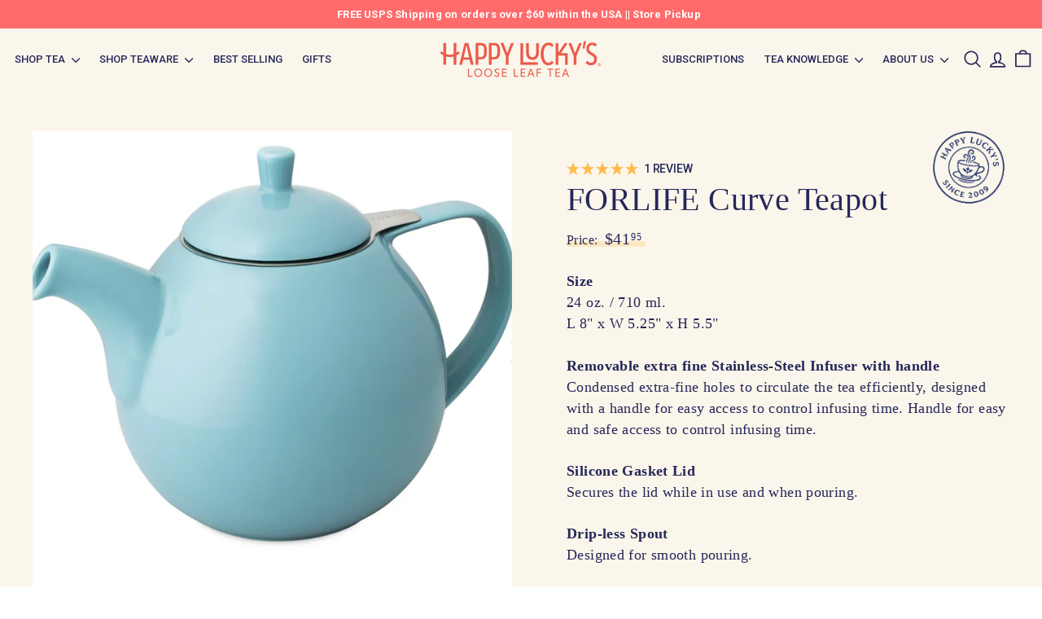

--- FILE ---
content_type: text/html; charset=utf-8
request_url: https://happyluckys.com/products/forlife-curve-teapot
body_size: 148297
content:
<!doctype html>
<html class="no-js" lang="en" dir="ltr">
  <head>
    <meta charset="utf-8">
    <meta http-equiv="X-UA-Compatible" content="IE=edge,chrome=1">
    <meta name="viewport" content="width=device-width,initial-scale=1">
    <meta name="theme-color" content="#47645a">
    <link rel="canonical" href="https://happyluckys.com/products/forlife-curve-teapot">
    <link rel="preload" as="script" href="//happyluckys.com/cdn/shop/t/15/assets/theme.js?v=99911038353489855691761191186">
    <link rel="preconnect" href="https://cdn.shopify.com" crossorigin>
    <link rel="preconnect" href="https://fonts.shopifycdn.com" crossorigin>
    <link rel="dns-prefetch" href="https://productreviews.shopifycdn.com">
    <link rel="dns-prefetch" href="https://ajax.googleapis.com">
    <link rel="dns-prefetch" href="https://maps.googleapis.com">
    <link rel="dns-prefetch" href="https://maps.gstatic.com"><link rel="shortcut icon" href="//happyluckys.com/cdn/shop/files/HL_happyHsun_greenSMALL_32x32.png?v=1694536765" type="image/png"><title>FORLIFE Curve Teapot
&ndash; Happy Lucky&#39;s Teahouse
</title>
<meta name="description" content="Size24 oz. / 710 ml.L 8&quot; x W 5.25&quot; x H 5.5&quot;Removable extra fine Stainless-Steel Infuser with handleCondensed extra-fine holes to circulate the tea efficiently, designed with a handle for easy access to control infusing time. Handle for easy and safe access to control infusing time. Silicone Gasket LidSecures the lid wh"><meta property="og:site_name" content="Happy Lucky&#39;s Teahouse">
  <meta property="og:url" content="https://happyluckys.com/products/forlife-curve-teapot">
  <meta property="og:title" content="FORLIFE Curve Teapot">
  <meta property="og:type" content="product">
  <meta property="og:description" content="Size24 oz. / 710 ml.L 8&quot; x W 5.25&quot; x H 5.5&quot;Removable extra fine Stainless-Steel Infuser with handleCondensed extra-fine holes to circulate the tea efficiently, designed with a handle for easy access to control infusing time. Handle for easy and safe access to control infusing time. Silicone Gasket LidSecures the lid wh"><meta property="og:image" content="http://happyluckys.com/cdn/shop/products/screenshot2021-10-25at93441am.png?v=1650994200">
    <meta property="og:image:secure_url" content="https://happyluckys.com/cdn/shop/products/screenshot2021-10-25at93441am.png?v=1650994200">
    <meta property="og:image:width" content="1038">
    <meta property="og:image:height" content="1026"><meta name="twitter:site" content="@">
  <meta name="twitter:card" content="summary_large_image">
  <meta name="twitter:title" content="FORLIFE Curve Teapot">
  <meta name="twitter:description" content="Size24 oz. / 710 ml.L 8&quot; x W 5.25&quot; x H 5.5&quot;Removable extra fine Stainless-Steel Infuser with handleCondensed extra-fine holes to circulate the tea efficiently, designed with a handle for easy access to control infusing time. Handle for easy and safe access to control infusing time. Silicone Gasket LidSecures the lid wh">
<link rel="stylesheet" href="//happyluckys.com/cdn/shop/t/15/assets/country-flags.css"><style data-shopify>
  

  
  
  
</style><!-- Google Fonts - Roboto -->
<link rel="preconnect" href="https://fonts.googleapis.com">
<link rel="preconnect" href="https://fonts.gstatic.com" crossorigin>
<link href="https://fonts.googleapis.com/css2?family=Roboto:wght@300;400;500;700&display=swap" rel="stylesheet">
<link href="https://fonts.cdnfonts.com/css/canela-text-trial" rel="stylesheet">
<link href="//happyluckys.com/cdn/shop/t/15/assets/theme.css?v=94372898951466261061757092102" rel="stylesheet" type="text/css" media="all" />
    <link href="//happyluckys.com/cdn/shop/t/15/assets/next.css?v=39076476292287876451750429772" rel="stylesheet" type="text/css" media="all" />
<style data-shopify>:root {
    --typeHeaderPrimary: "system_ui";
    --typeHeaderFallback: -apple-system, 'Segoe UI', Roboto, 'Helvetica Neue', 'Noto Sans', 'Liberation Sans', Arial, sans-serif, 'Apple Color Emoji', 'Segoe UI Emoji', 'Segoe UI Symbol', 'Noto Color Emoji';
    --typeHeaderSize: 40px;
    --typeHeaderWeight: 400;
    --typeHeaderLineHeight: 1.1;
    --typeHeaderSpacing: 0.01em;

    --typeBasePrimary:"system_ui";
    --typeBaseFallback:-apple-system, 'Segoe UI', Roboto, 'Helvetica Neue', 'Noto Sans', 'Liberation Sans', Arial, sans-serif, 'Apple Color Emoji', 'Segoe UI Emoji', 'Segoe UI Symbol', 'Noto Color Emoji';
    --typeBaseSize: 15px;
    --typeBaseWeight: 400;
    --typeBaseSpacing: 0.025em;
    --typeBaseLineHeight: 1.5;

    --colorSmallImageBg: #ffffff;
    --colorSmallImageBgDark: #f7f7f7;
    --colorLargeImageBg: #e7e7e7;
    --colorLargeImageBgLight: #ffffff;

    --iconWeight: 4px;
    --iconLinecaps: round;

    
      --buttonRadius: 3px;
      --btnPadding: 11px 25px;
    

    
      --roundness: 0;
    

    
      --gridThickness: 1px;
    

    --productTileMargin: 5%;
    --collectionTileMargin: 4%;

    --swatchSize: 40px;
  }

  @media screen and (max-width: 768px) {
    :root {
      --typeBaseSize: 13px;

      
        --roundness: 0;
        --btnPadding: 9px 17px;
      
    }
  }</style><script>
      document.documentElement.className = document.documentElement.className.replace('no-js', 'js');

      window.theme = window.theme || {};
      theme.routes = {
        home: "/",
        collections: "/collections",
        cart: "/cart.js",
        cartPage: "/cart",
        cartAdd: "/cart/add.js",
        cartChange: "/cart/change.js",
        search: "/search",
        predictiveSearch: "/search/suggest"
      };

      theme.strings = {
        soldOut: "Sold Out",
        unavailable: "Unavailable",
        inStockLabel: "In stock, ready to ship",
        oneStockLabel: "Low stock - [count] item left",
        otherStockLabel: "Low stock - [count] items left",
        willNotShipUntil: "Ready to ship [date]",
        willBeInStockAfter: "Back in stock [date]",
        waitingForStock: "Inventory on the way",
        savePrice: "Save [saved_amount]",
        cartEmpty: "Your cart is currently empty.",
        cartTermsConfirmation: "You must agree with the terms and conditions of sales to check out",
        searchCollections: "Collections",
        searchPages: "Pages",
        searchArticles: "Articles",
        maxQuantity: "You can only have [quantity] of [title] in your cart."
      };
      theme.settings = {
        cartType: "page",
        isCustomerTemplate: false,
        moneyFormat: "${{amount}}",
        saveType: "dollar",
        productImageSize: "square",
        productImageCover: false,
        predictiveSearch: true,
        predictiveSearchType: null,
        superScriptSetting: true,
        superScriptPrice: true,
        quickView: true,
        quickAdd: true,
        themeName: 'Expanse',
        themeVersion: "4.4.1"
      };
    </script>

    <script>window.performance && window.performance.mark && window.performance.mark('shopify.content_for_header.start');</script><meta name="facebook-domain-verification" content="1fekld4v1rfhbn22a3nhyjz47qtrxf">
<meta name="google-site-verification" content="A7HCKUxKobDPidnhUCJntJPsbI2ZKw7SUA4JRBoTpTo">
<meta id="shopify-digital-wallet" name="shopify-digital-wallet" content="/27808006243/digital_wallets/dialog">
<meta name="shopify-checkout-api-token" content="15aee95747e391bb1aef65e31d06a00e">
<meta id="in-context-paypal-metadata" data-shop-id="27808006243" data-venmo-supported="false" data-environment="production" data-locale="en_US" data-paypal-v4="true" data-currency="USD">
<link rel="alternate" type="application/json+oembed" href="https://happyluckys.com/products/forlife-curve-teapot.oembed">
<script async="async" src="/checkouts/internal/preloads.js?locale=en-US"></script>
<link rel="preconnect" href="https://shop.app" crossorigin="anonymous">
<script async="async" src="https://shop.app/checkouts/internal/preloads.js?locale=en-US&shop_id=27808006243" crossorigin="anonymous"></script>
<script id="apple-pay-shop-capabilities" type="application/json">{"shopId":27808006243,"countryCode":"US","currencyCode":"USD","merchantCapabilities":["supports3DS"],"merchantId":"gid:\/\/shopify\/Shop\/27808006243","merchantName":"Happy Lucky's Teahouse","requiredBillingContactFields":["postalAddress","email","phone"],"requiredShippingContactFields":["postalAddress","email","phone"],"shippingType":"shipping","supportedNetworks":["visa","masterCard","amex","discover","elo","jcb"],"total":{"type":"pending","label":"Happy Lucky's Teahouse","amount":"1.00"},"shopifyPaymentsEnabled":true,"supportsSubscriptions":true}</script>
<script id="shopify-features" type="application/json">{"accessToken":"15aee95747e391bb1aef65e31d06a00e","betas":["rich-media-storefront-analytics"],"domain":"happyluckys.com","predictiveSearch":true,"shopId":27808006243,"locale":"en"}</script>
<script>var Shopify = Shopify || {};
Shopify.shop = "happy-luckys-teahouse.myshopify.com";
Shopify.locale = "en";
Shopify.currency = {"active":"USD","rate":"1.0"};
Shopify.country = "US";
Shopify.theme = {"name":"Happy Luckys Theme | New Design","id":135044661347,"schema_name":"Expanse","schema_version":"4.4.1","theme_store_id":902,"role":"main"};
Shopify.theme.handle = "null";
Shopify.theme.style = {"id":null,"handle":null};
Shopify.cdnHost = "happyluckys.com/cdn";
Shopify.routes = Shopify.routes || {};
Shopify.routes.root = "/";</script>
<script type="module">!function(o){(o.Shopify=o.Shopify||{}).modules=!0}(window);</script>
<script>!function(o){function n(){var o=[];function n(){o.push(Array.prototype.slice.apply(arguments))}return n.q=o,n}var t=o.Shopify=o.Shopify||{};t.loadFeatures=n(),t.autoloadFeatures=n()}(window);</script>
<script>
  window.ShopifyPay = window.ShopifyPay || {};
  window.ShopifyPay.apiHost = "shop.app\/pay";
  window.ShopifyPay.redirectState = null;
</script>
<script id="shop-js-analytics" type="application/json">{"pageType":"product"}</script>
<script defer="defer" async type="module" src="//happyluckys.com/cdn/shopifycloud/shop-js/modules/v2/client.init-shop-cart-sync_BdyHc3Nr.en.esm.js"></script>
<script defer="defer" async type="module" src="//happyluckys.com/cdn/shopifycloud/shop-js/modules/v2/chunk.common_Daul8nwZ.esm.js"></script>
<script type="module">
  await import("//happyluckys.com/cdn/shopifycloud/shop-js/modules/v2/client.init-shop-cart-sync_BdyHc3Nr.en.esm.js");
await import("//happyluckys.com/cdn/shopifycloud/shop-js/modules/v2/chunk.common_Daul8nwZ.esm.js");

  window.Shopify.SignInWithShop?.initShopCartSync?.({"fedCMEnabled":true,"windoidEnabled":true});

</script>
<script>
  window.Shopify = window.Shopify || {};
  if (!window.Shopify.featureAssets) window.Shopify.featureAssets = {};
  window.Shopify.featureAssets['shop-js'] = {"shop-cart-sync":["modules/v2/client.shop-cart-sync_QYOiDySF.en.esm.js","modules/v2/chunk.common_Daul8nwZ.esm.js"],"init-fed-cm":["modules/v2/client.init-fed-cm_DchLp9rc.en.esm.js","modules/v2/chunk.common_Daul8nwZ.esm.js"],"shop-button":["modules/v2/client.shop-button_OV7bAJc5.en.esm.js","modules/v2/chunk.common_Daul8nwZ.esm.js"],"init-windoid":["modules/v2/client.init-windoid_DwxFKQ8e.en.esm.js","modules/v2/chunk.common_Daul8nwZ.esm.js"],"shop-cash-offers":["modules/v2/client.shop-cash-offers_DWtL6Bq3.en.esm.js","modules/v2/chunk.common_Daul8nwZ.esm.js","modules/v2/chunk.modal_CQq8HTM6.esm.js"],"shop-toast-manager":["modules/v2/client.shop-toast-manager_CX9r1SjA.en.esm.js","modules/v2/chunk.common_Daul8nwZ.esm.js"],"init-shop-email-lookup-coordinator":["modules/v2/client.init-shop-email-lookup-coordinator_UhKnw74l.en.esm.js","modules/v2/chunk.common_Daul8nwZ.esm.js"],"pay-button":["modules/v2/client.pay-button_DzxNnLDY.en.esm.js","modules/v2/chunk.common_Daul8nwZ.esm.js"],"avatar":["modules/v2/client.avatar_BTnouDA3.en.esm.js"],"init-shop-cart-sync":["modules/v2/client.init-shop-cart-sync_BdyHc3Nr.en.esm.js","modules/v2/chunk.common_Daul8nwZ.esm.js"],"shop-login-button":["modules/v2/client.shop-login-button_D8B466_1.en.esm.js","modules/v2/chunk.common_Daul8nwZ.esm.js","modules/v2/chunk.modal_CQq8HTM6.esm.js"],"init-customer-accounts-sign-up":["modules/v2/client.init-customer-accounts-sign-up_C8fpPm4i.en.esm.js","modules/v2/client.shop-login-button_D8B466_1.en.esm.js","modules/v2/chunk.common_Daul8nwZ.esm.js","modules/v2/chunk.modal_CQq8HTM6.esm.js"],"init-shop-for-new-customer-accounts":["modules/v2/client.init-shop-for-new-customer-accounts_CVTO0Ztu.en.esm.js","modules/v2/client.shop-login-button_D8B466_1.en.esm.js","modules/v2/chunk.common_Daul8nwZ.esm.js","modules/v2/chunk.modal_CQq8HTM6.esm.js"],"init-customer-accounts":["modules/v2/client.init-customer-accounts_dRgKMfrE.en.esm.js","modules/v2/client.shop-login-button_D8B466_1.en.esm.js","modules/v2/chunk.common_Daul8nwZ.esm.js","modules/v2/chunk.modal_CQq8HTM6.esm.js"],"shop-follow-button":["modules/v2/client.shop-follow-button_CkZpjEct.en.esm.js","modules/v2/chunk.common_Daul8nwZ.esm.js","modules/v2/chunk.modal_CQq8HTM6.esm.js"],"lead-capture":["modules/v2/client.lead-capture_BntHBhfp.en.esm.js","modules/v2/chunk.common_Daul8nwZ.esm.js","modules/v2/chunk.modal_CQq8HTM6.esm.js"],"checkout-modal":["modules/v2/client.checkout-modal_CfxcYbTm.en.esm.js","modules/v2/chunk.common_Daul8nwZ.esm.js","modules/v2/chunk.modal_CQq8HTM6.esm.js"],"shop-login":["modules/v2/client.shop-login_Da4GZ2H6.en.esm.js","modules/v2/chunk.common_Daul8nwZ.esm.js","modules/v2/chunk.modal_CQq8HTM6.esm.js"],"payment-terms":["modules/v2/client.payment-terms_MV4M3zvL.en.esm.js","modules/v2/chunk.common_Daul8nwZ.esm.js","modules/v2/chunk.modal_CQq8HTM6.esm.js"]};
</script>
<script>(function() {
  var isLoaded = false;
  function asyncLoad() {
    if (isLoaded) return;
    isLoaded = true;
    var urls = ["https:\/\/js.smile.io\/v1\/smile-shopify.js?shop=happy-luckys-teahouse.myshopify.com","https:\/\/static.klaviyo.com\/onsite\/js\/klaviyo.js?company_id=XRgqEd\u0026shop=happy-luckys-teahouse.myshopify.com"];
    for (var i = 0; i < urls.length; i++) {
      var s = document.createElement('script');
      s.type = 'text/javascript';
      s.async = true;
      s.src = urls[i];
      var x = document.getElementsByTagName('script')[0];
      x.parentNode.insertBefore(s, x);
    }
  };
  if(window.attachEvent) {
    window.attachEvent('onload', asyncLoad);
  } else {
    window.addEventListener('load', asyncLoad, false);
  }
})();</script>
<script id="__st">var __st={"a":27808006243,"offset":-25200,"reqid":"748849ff-3288-475f-9f33-9a851e963fb1-1768991995","pageurl":"happyluckys.com\/products\/forlife-curve-teapot","u":"0bb9c12388ec","p":"product","rtyp":"product","rid":6720960430179};</script>
<script>window.ShopifyPaypalV4VisibilityTracking = true;</script>
<script id="captcha-bootstrap">!function(){'use strict';const t='contact',e='account',n='new_comment',o=[[t,t],['blogs',n],['comments',n],[t,'customer']],c=[[e,'customer_login'],[e,'guest_login'],[e,'recover_customer_password'],[e,'create_customer']],r=t=>t.map((([t,e])=>`form[action*='/${t}']:not([data-nocaptcha='true']) input[name='form_type'][value='${e}']`)).join(','),a=t=>()=>t?[...document.querySelectorAll(t)].map((t=>t.form)):[];function s(){const t=[...o],e=r(t);return a(e)}const i='password',u='form_key',d=['recaptcha-v3-token','g-recaptcha-response','h-captcha-response',i],f=()=>{try{return window.sessionStorage}catch{return}},m='__shopify_v',_=t=>t.elements[u];function p(t,e,n=!1){try{const o=window.sessionStorage,c=JSON.parse(o.getItem(e)),{data:r}=function(t){const{data:e,action:n}=t;return t[m]||n?{data:e,action:n}:{data:t,action:n}}(c);for(const[e,n]of Object.entries(r))t.elements[e]&&(t.elements[e].value=n);n&&o.removeItem(e)}catch(o){console.error('form repopulation failed',{error:o})}}const l='form_type',E='cptcha';function T(t){t.dataset[E]=!0}const w=window,h=w.document,L='Shopify',v='ce_forms',y='captcha';let A=!1;((t,e)=>{const n=(g='f06e6c50-85a8-45c8-87d0-21a2b65856fe',I='https://cdn.shopify.com/shopifycloud/storefront-forms-hcaptcha/ce_storefront_forms_captcha_hcaptcha.v1.5.2.iife.js',D={infoText:'Protected by hCaptcha',privacyText:'Privacy',termsText:'Terms'},(t,e,n)=>{const o=w[L][v],c=o.bindForm;if(c)return c(t,g,e,D).then(n);var r;o.q.push([[t,g,e,D],n]),r=I,A||(h.body.append(Object.assign(h.createElement('script'),{id:'captcha-provider',async:!0,src:r})),A=!0)});var g,I,D;w[L]=w[L]||{},w[L][v]=w[L][v]||{},w[L][v].q=[],w[L][y]=w[L][y]||{},w[L][y].protect=function(t,e){n(t,void 0,e),T(t)},Object.freeze(w[L][y]),function(t,e,n,w,h,L){const[v,y,A,g]=function(t,e,n){const i=e?o:[],u=t?c:[],d=[...i,...u],f=r(d),m=r(i),_=r(d.filter((([t,e])=>n.includes(e))));return[a(f),a(m),a(_),s()]}(w,h,L),I=t=>{const e=t.target;return e instanceof HTMLFormElement?e:e&&e.form},D=t=>v().includes(t);t.addEventListener('submit',(t=>{const e=I(t);if(!e)return;const n=D(e)&&!e.dataset.hcaptchaBound&&!e.dataset.recaptchaBound,o=_(e),c=g().includes(e)&&(!o||!o.value);(n||c)&&t.preventDefault(),c&&!n&&(function(t){try{if(!f())return;!function(t){const e=f();if(!e)return;const n=_(t);if(!n)return;const o=n.value;o&&e.removeItem(o)}(t);const e=Array.from(Array(32),(()=>Math.random().toString(36)[2])).join('');!function(t,e){_(t)||t.append(Object.assign(document.createElement('input'),{type:'hidden',name:u})),t.elements[u].value=e}(t,e),function(t,e){const n=f();if(!n)return;const o=[...t.querySelectorAll(`input[type='${i}']`)].map((({name:t})=>t)),c=[...d,...o],r={};for(const[a,s]of new FormData(t).entries())c.includes(a)||(r[a]=s);n.setItem(e,JSON.stringify({[m]:1,action:t.action,data:r}))}(t,e)}catch(e){console.error('failed to persist form',e)}}(e),e.submit())}));const S=(t,e)=>{t&&!t.dataset[E]&&(n(t,e.some((e=>e===t))),T(t))};for(const o of['focusin','change'])t.addEventListener(o,(t=>{const e=I(t);D(e)&&S(e,y())}));const B=e.get('form_key'),M=e.get(l),P=B&&M;t.addEventListener('DOMContentLoaded',(()=>{const t=y();if(P)for(const e of t)e.elements[l].value===M&&p(e,B);[...new Set([...A(),...v().filter((t=>'true'===t.dataset.shopifyCaptcha))])].forEach((e=>S(e,t)))}))}(h,new URLSearchParams(w.location.search),n,t,e,['guest_login'])})(!0,!0)}();</script>
<script integrity="sha256-4kQ18oKyAcykRKYeNunJcIwy7WH5gtpwJnB7kiuLZ1E=" data-source-attribution="shopify.loadfeatures" defer="defer" src="//happyluckys.com/cdn/shopifycloud/storefront/assets/storefront/load_feature-a0a9edcb.js" crossorigin="anonymous"></script>
<script crossorigin="anonymous" defer="defer" src="//happyluckys.com/cdn/shopifycloud/storefront/assets/shopify_pay/storefront-65b4c6d7.js?v=20250812"></script>
<script data-source-attribution="shopify.dynamic_checkout.dynamic.init">var Shopify=Shopify||{};Shopify.PaymentButton=Shopify.PaymentButton||{isStorefrontPortableWallets:!0,init:function(){window.Shopify.PaymentButton.init=function(){};var t=document.createElement("script");t.src="https://happyluckys.com/cdn/shopifycloud/portable-wallets/latest/portable-wallets.en.js",t.type="module",document.head.appendChild(t)}};
</script>
<script data-source-attribution="shopify.dynamic_checkout.buyer_consent">
  function portableWalletsHideBuyerConsent(e){var t=document.getElementById("shopify-buyer-consent"),n=document.getElementById("shopify-subscription-policy-button");t&&n&&(t.classList.add("hidden"),t.setAttribute("aria-hidden","true"),n.removeEventListener("click",e))}function portableWalletsShowBuyerConsent(e){var t=document.getElementById("shopify-buyer-consent"),n=document.getElementById("shopify-subscription-policy-button");t&&n&&(t.classList.remove("hidden"),t.removeAttribute("aria-hidden"),n.addEventListener("click",e))}window.Shopify?.PaymentButton&&(window.Shopify.PaymentButton.hideBuyerConsent=portableWalletsHideBuyerConsent,window.Shopify.PaymentButton.showBuyerConsent=portableWalletsShowBuyerConsent);
</script>
<script data-source-attribution="shopify.dynamic_checkout.cart.bootstrap">document.addEventListener("DOMContentLoaded",(function(){function t(){return document.querySelector("shopify-accelerated-checkout-cart, shopify-accelerated-checkout")}if(t())Shopify.PaymentButton.init();else{new MutationObserver((function(e,n){t()&&(Shopify.PaymentButton.init(),n.disconnect())})).observe(document.body,{childList:!0,subtree:!0})}}));
</script>
<link id="shopify-accelerated-checkout-styles" rel="stylesheet" media="screen" href="https://happyluckys.com/cdn/shopifycloud/portable-wallets/latest/accelerated-checkout-backwards-compat.css" crossorigin="anonymous">
<style id="shopify-accelerated-checkout-cart">
        #shopify-buyer-consent {
  margin-top: 1em;
  display: inline-block;
  width: 100%;
}

#shopify-buyer-consent.hidden {
  display: none;
}

#shopify-subscription-policy-button {
  background: none;
  border: none;
  padding: 0;
  text-decoration: underline;
  font-size: inherit;
  cursor: pointer;
}

#shopify-subscription-policy-button::before {
  box-shadow: none;
}

      </style>

<script>window.performance && window.performance.mark && window.performance.mark('shopify.content_for_header.end');</script>

    <script src="//happyluckys.com/cdn/shop/t/15/assets/vendor-scripts-v2.js?v=28795867768355101311747195343" defer="defer"></script>
    <script src="//happyluckys.com/cdn/shop/t/15/assets/theme.js?v=99911038353489855691761191186" defer="defer"></script>
    <script src="//happyluckys.com/cdn/shop/t/15/assets/next.js?v=131372909002363781041747195343" defer="defer"></script>
    <style>
      .collection-grid .image-element { opacity: 1 !important; }
    </style>

    





    <script>
    
    
    
    
    var gsf_conversion_data = {page_type : 'product', event : 'view_item', data : {product_data : [{variant_id : 39788644302947, product_id : 6720960430179, name : "FORLIFE Curve Teapot", price : "41.95", currency : "USD", sku : "20434-T-24", brand : "FORLIFE", variant : "Turquoise / 24oz", category : "Teaware", quantity : "7" }], total_price : "41.95", shop_currency : "USD"}};
    
</script>
    

    <!-- Clarity -->
    <script type="text/javascript">
      (function(c,l,a,r,i,t,y){
          c[a]=c[a]||function(){(c[a].q=c[a].q||[]).push(arguments)};
          t=l.createElement(r);t.async=1;t.src="https://www.clarity.ms/tag/"+i;
          y=l.getElementsByTagName(r)[0];y.parentNode.insertBefore(t,y);
      })(window, document, "clarity", "script", "qk04cqyg3s");
    </script>
    <!-- End Clarity -->
  

<!-- BEGIN app block: shopify://apps/pagefly-page-builder/blocks/app-embed/83e179f7-59a0-4589-8c66-c0dddf959200 -->

<!-- BEGIN app snippet: pagefly-cro-ab-testing-main -->







<script>
  ;(function () {
    const url = new URL(window.location)
    const viewParam = url.searchParams.get('view')
    if (viewParam && viewParam.includes('variant-pf-')) {
      url.searchParams.set('pf_v', viewParam)
      url.searchParams.delete('view')
      window.history.replaceState({}, '', url)
    }
  })()
</script>



<script type='module'>
  
  window.PAGEFLY_CRO = window.PAGEFLY_CRO || {}

  window.PAGEFLY_CRO['data_debug'] = {
    original_template_suffix: "default-template",
    allow_ab_test: false,
    ab_test_start_time: 0,
    ab_test_end_time: 0,
    today_date_time: 1768991995000,
  }
  window.PAGEFLY_CRO['GA4'] = { enabled: false}
</script>

<!-- END app snippet -->








  <script src='https://cdn.shopify.com/extensions/019bb4f9-aed6-78a3-be91-e9d44663e6bf/pagefly-page-builder-215/assets/pagefly-helper.js' defer='defer'></script>

  <script src='https://cdn.shopify.com/extensions/019bb4f9-aed6-78a3-be91-e9d44663e6bf/pagefly-page-builder-215/assets/pagefly-general-helper.js' defer='defer'></script>

  <script src='https://cdn.shopify.com/extensions/019bb4f9-aed6-78a3-be91-e9d44663e6bf/pagefly-page-builder-215/assets/pagefly-snap-slider.js' defer='defer'></script>

  <script src='https://cdn.shopify.com/extensions/019bb4f9-aed6-78a3-be91-e9d44663e6bf/pagefly-page-builder-215/assets/pagefly-slideshow-v3.js' defer='defer'></script>

  <script src='https://cdn.shopify.com/extensions/019bb4f9-aed6-78a3-be91-e9d44663e6bf/pagefly-page-builder-215/assets/pagefly-slideshow-v4.js' defer='defer'></script>

  <script src='https://cdn.shopify.com/extensions/019bb4f9-aed6-78a3-be91-e9d44663e6bf/pagefly-page-builder-215/assets/pagefly-glider.js' defer='defer'></script>

  <script src='https://cdn.shopify.com/extensions/019bb4f9-aed6-78a3-be91-e9d44663e6bf/pagefly-page-builder-215/assets/pagefly-slideshow-v1-v2.js' defer='defer'></script>

  <script src='https://cdn.shopify.com/extensions/019bb4f9-aed6-78a3-be91-e9d44663e6bf/pagefly-page-builder-215/assets/pagefly-product-media.js' defer='defer'></script>

  <script src='https://cdn.shopify.com/extensions/019bb4f9-aed6-78a3-be91-e9d44663e6bf/pagefly-page-builder-215/assets/pagefly-product.js' defer='defer'></script>


<script id='pagefly-helper-data' type='application/json'>
  {
    "page_optimization": {
      "assets_prefetching": false
    },
    "elements_asset_mapper": {
      "Accordion": "https://cdn.shopify.com/extensions/019bb4f9-aed6-78a3-be91-e9d44663e6bf/pagefly-page-builder-215/assets/pagefly-accordion.js",
      "Accordion3": "https://cdn.shopify.com/extensions/019bb4f9-aed6-78a3-be91-e9d44663e6bf/pagefly-page-builder-215/assets/pagefly-accordion3.js",
      "CountDown": "https://cdn.shopify.com/extensions/019bb4f9-aed6-78a3-be91-e9d44663e6bf/pagefly-page-builder-215/assets/pagefly-countdown.js",
      "GMap1": "https://cdn.shopify.com/extensions/019bb4f9-aed6-78a3-be91-e9d44663e6bf/pagefly-page-builder-215/assets/pagefly-gmap.js",
      "GMap2": "https://cdn.shopify.com/extensions/019bb4f9-aed6-78a3-be91-e9d44663e6bf/pagefly-page-builder-215/assets/pagefly-gmap.js",
      "GMapBasicV2": "https://cdn.shopify.com/extensions/019bb4f9-aed6-78a3-be91-e9d44663e6bf/pagefly-page-builder-215/assets/pagefly-gmap.js",
      "GMapAdvancedV2": "https://cdn.shopify.com/extensions/019bb4f9-aed6-78a3-be91-e9d44663e6bf/pagefly-page-builder-215/assets/pagefly-gmap.js",
      "HTML.Video": "https://cdn.shopify.com/extensions/019bb4f9-aed6-78a3-be91-e9d44663e6bf/pagefly-page-builder-215/assets/pagefly-htmlvideo.js",
      "HTML.Video2": "https://cdn.shopify.com/extensions/019bb4f9-aed6-78a3-be91-e9d44663e6bf/pagefly-page-builder-215/assets/pagefly-htmlvideo2.js",
      "HTML.Video3": "https://cdn.shopify.com/extensions/019bb4f9-aed6-78a3-be91-e9d44663e6bf/pagefly-page-builder-215/assets/pagefly-htmlvideo2.js",
      "BackgroundVideo": "https://cdn.shopify.com/extensions/019bb4f9-aed6-78a3-be91-e9d44663e6bf/pagefly-page-builder-215/assets/pagefly-htmlvideo2.js",
      "Instagram": "https://cdn.shopify.com/extensions/019bb4f9-aed6-78a3-be91-e9d44663e6bf/pagefly-page-builder-215/assets/pagefly-instagram.js",
      "Instagram2": "https://cdn.shopify.com/extensions/019bb4f9-aed6-78a3-be91-e9d44663e6bf/pagefly-page-builder-215/assets/pagefly-instagram.js",
      "Insta3": "https://cdn.shopify.com/extensions/019bb4f9-aed6-78a3-be91-e9d44663e6bf/pagefly-page-builder-215/assets/pagefly-instagram3.js",
      "Tabs": "https://cdn.shopify.com/extensions/019bb4f9-aed6-78a3-be91-e9d44663e6bf/pagefly-page-builder-215/assets/pagefly-tab.js",
      "Tabs3": "https://cdn.shopify.com/extensions/019bb4f9-aed6-78a3-be91-e9d44663e6bf/pagefly-page-builder-215/assets/pagefly-tab3.js",
      "ProductBox": "https://cdn.shopify.com/extensions/019bb4f9-aed6-78a3-be91-e9d44663e6bf/pagefly-page-builder-215/assets/pagefly-cart.js",
      "FBPageBox2": "https://cdn.shopify.com/extensions/019bb4f9-aed6-78a3-be91-e9d44663e6bf/pagefly-page-builder-215/assets/pagefly-facebook.js",
      "FBLikeButton2": "https://cdn.shopify.com/extensions/019bb4f9-aed6-78a3-be91-e9d44663e6bf/pagefly-page-builder-215/assets/pagefly-facebook.js",
      "TwitterFeed2": "https://cdn.shopify.com/extensions/019bb4f9-aed6-78a3-be91-e9d44663e6bf/pagefly-page-builder-215/assets/pagefly-twitter.js",
      "Paragraph4": "https://cdn.shopify.com/extensions/019bb4f9-aed6-78a3-be91-e9d44663e6bf/pagefly-page-builder-215/assets/pagefly-paragraph4.js",

      "AliReviews": "https://cdn.shopify.com/extensions/019bb4f9-aed6-78a3-be91-e9d44663e6bf/pagefly-page-builder-215/assets/pagefly-3rd-elements.js",
      "BackInStock": "https://cdn.shopify.com/extensions/019bb4f9-aed6-78a3-be91-e9d44663e6bf/pagefly-page-builder-215/assets/pagefly-3rd-elements.js",
      "GloboBackInStock": "https://cdn.shopify.com/extensions/019bb4f9-aed6-78a3-be91-e9d44663e6bf/pagefly-page-builder-215/assets/pagefly-3rd-elements.js",
      "GrowaveWishlist": "https://cdn.shopify.com/extensions/019bb4f9-aed6-78a3-be91-e9d44663e6bf/pagefly-page-builder-215/assets/pagefly-3rd-elements.js",
      "InfiniteOptionsShopPad": "https://cdn.shopify.com/extensions/019bb4f9-aed6-78a3-be91-e9d44663e6bf/pagefly-page-builder-215/assets/pagefly-3rd-elements.js",
      "InkybayProductPersonalizer": "https://cdn.shopify.com/extensions/019bb4f9-aed6-78a3-be91-e9d44663e6bf/pagefly-page-builder-215/assets/pagefly-3rd-elements.js",
      "LimeSpot": "https://cdn.shopify.com/extensions/019bb4f9-aed6-78a3-be91-e9d44663e6bf/pagefly-page-builder-215/assets/pagefly-3rd-elements.js",
      "Loox": "https://cdn.shopify.com/extensions/019bb4f9-aed6-78a3-be91-e9d44663e6bf/pagefly-page-builder-215/assets/pagefly-3rd-elements.js",
      "Opinew": "https://cdn.shopify.com/extensions/019bb4f9-aed6-78a3-be91-e9d44663e6bf/pagefly-page-builder-215/assets/pagefly-3rd-elements.js",
      "Powr": "https://cdn.shopify.com/extensions/019bb4f9-aed6-78a3-be91-e9d44663e6bf/pagefly-page-builder-215/assets/pagefly-3rd-elements.js",
      "ProductReviews": "https://cdn.shopify.com/extensions/019bb4f9-aed6-78a3-be91-e9d44663e6bf/pagefly-page-builder-215/assets/pagefly-3rd-elements.js",
      "PushOwl": "https://cdn.shopify.com/extensions/019bb4f9-aed6-78a3-be91-e9d44663e6bf/pagefly-page-builder-215/assets/pagefly-3rd-elements.js",
      "ReCharge": "https://cdn.shopify.com/extensions/019bb4f9-aed6-78a3-be91-e9d44663e6bf/pagefly-page-builder-215/assets/pagefly-3rd-elements.js",
      "Rivyo": "https://cdn.shopify.com/extensions/019bb4f9-aed6-78a3-be91-e9d44663e6bf/pagefly-page-builder-215/assets/pagefly-3rd-elements.js",
      "TrackingMore": "https://cdn.shopify.com/extensions/019bb4f9-aed6-78a3-be91-e9d44663e6bf/pagefly-page-builder-215/assets/pagefly-3rd-elements.js",
      "Vitals": "https://cdn.shopify.com/extensions/019bb4f9-aed6-78a3-be91-e9d44663e6bf/pagefly-page-builder-215/assets/pagefly-3rd-elements.js",
      "Wiser": "https://cdn.shopify.com/extensions/019bb4f9-aed6-78a3-be91-e9d44663e6bf/pagefly-page-builder-215/assets/pagefly-3rd-elements.js"
    },
    "custom_elements_mapper": {
      "pf-click-action-element": "https://cdn.shopify.com/extensions/019bb4f9-aed6-78a3-be91-e9d44663e6bf/pagefly-page-builder-215/assets/pagefly-click-action-element.js",
      "pf-dialog-element": "https://cdn.shopify.com/extensions/019bb4f9-aed6-78a3-be91-e9d44663e6bf/pagefly-page-builder-215/assets/pagefly-dialog-element.js"
    }
  }
</script>


<!-- END app block --><!-- BEGIN app block: shopify://apps/simprosys-google-shopping-feed/blocks/core_settings_block/1f0b859e-9fa6-4007-97e8-4513aff5ff3b --><!-- BEGIN: GSF App Core Tags & Scripts by Simprosys Google Shopping Feed -->









<!-- END: GSF App Core Tags & Scripts by Simprosys Google Shopping Feed -->
<!-- END app block --><!-- BEGIN app block: shopify://apps/smart-filter-search/blocks/app-embed/5cc1944c-3014-4a2a-af40-7d65abc0ef73 --><style>.gf-block-title h3, 
.gf-block-title .h3,
.gf-form-input-inner label {
  font-size: 14px !important;
  color: rgba(34, 34, 34, 1) !important;
  text-transform: uppercase !important;
  font-weight: bold !important;
}
.gf-option-block .gf-btn-show-more{
  font-size: 14px !important;
  text-transform: none !important;
  font-weight: normal !important;
}
.gf-option-block ul li a, 
.gf-option-block ul li button, 
.gf-option-block ul li a span.gf-count,
.gf-option-block ul li button span.gf-count,
.gf-clear, 
.gf-clear-all, 
.selected-item.gf-option-label a,
.gf-form-input-inner select,
.gf-refine-toggle{
  font-size: 14px !important;
  color: rgba(34, 34, 34, 1) !important;
  text-transform: none !important;
  font-weight: normal !important;
}

.gf-refine-toggle-mobile,
.gf-form-button-group button {
  font-size: 14px !important;
  text-transform: none !important;
  font-weight: normal !important;
  color: #3a3a3a !important;
  border: 1px solid #bfbfbf !important;
  background: #ffffff !important;
}
.gf-option-block-box-rectangle.gf-option-block ul li.gf-box-rectangle a,
.gf-option-block-box-rectangle.gf-option-block ul li.gf-box-rectangle button {
  border-color: rgba(34, 34, 34, 1) !important;
}
.gf-option-block-box-rectangle.gf-option-block ul li.gf-box-rectangle a.checked,
.gf-option-block-box-rectangle.gf-option-block ul li.gf-box-rectangle button.checked{
  color: #fff !important;
  background-color: rgba(34, 34, 34, 1) !important;
}
@media (min-width: 768px) {
  .gf-option-block-box-rectangle.gf-option-block ul li.gf-box-rectangle button:hover,
  .gf-option-block-box-rectangle.gf-option-block ul li.gf-box-rectangle a:hover {
    color: #fff !important;
    background-color: rgba(34, 34, 34, 1) !important;	
  }
}
.gf-option-block.gf-option-block-select select {
  color: rgba(34, 34, 34, 1) !important;
}

#gf-form.loaded, .gf-YMM-forms.loaded {
  background: #FFFFFF !important;
}
#gf-form h2, .gf-YMM-forms h2 {
  color: #3a3a3a !important;
}
#gf-form label, .gf-YMM-forms label{
  color: #3a3a3a !important;
}
.gf-form-input-wrapper select, 
.gf-form-input-wrapper input{
  border: 1px solid #DEDEDE !important;
  background-color: #FFFFFF !important;
  border-radius: 0px !important;
}
#gf-form .gf-form-button-group button, .gf-YMM-forms .gf-form-button-group button{
  color: #FFFFFF !important;
  background: #3a3a3a !important;
  border-radius: 0px !important;
}

.spf-product-card.spf-product-card__template-3 .spf-product__info.hover{
  background: #FFFFFF;
}
a.spf-product-card__image-wrapper{
  padding-top: 100%;
}
.h4.spf-product-card__title a{
  color: #333333;
  font-size: 15px;
  font-family: "Poppins", sans-serif;   font-weight: 500;  font-style: normal;
  text-transform: none;
}
.h4.spf-product-card__title a:hover{
  color: #000000;
}
.spf-product-card button.spf-product__form-btn-addtocart{
  font-size: 14px;
   font-family: inherit;   font-weight: normal;   font-style: normal;   text-transform: none;
}
.spf-product-card button.spf-product__form-btn-addtocart,
.spf-product-card.spf-product-card__template-4 a.open-quick-view,
.spf-product-card.spf-product-card__template-5 a.open-quick-view,
#gfqv-btn{
  color: #FFFFFF !important;
  border: 1px solid #333333 !important;
  background: #333333 !important;
}
.spf-product-card button.spf-product__form-btn-addtocart:hover,
.spf-product-card.spf-product-card__template-4 a.open-quick-view:hover,
.spf-product-card.spf-product-card__template-5 a.open-quick-view:hover{
  color: #FFFFFF !important;
  border: 1px solid #000000 !important;
  background: #000000 !important;
}
span.spf-product__label.spf-product__label-soldout{
  color: #ffffff;
  background: #989898;
}
span.spf-product__label.spf-product__label-sale{
  color: #F0F0F0;
  background: #d21625;
}
.spf-product-card__vendor a{
  color: #969595;
  font-size: 13px;
  font-family: "Poppins", sans-serif;   font-weight: 400;   font-style: normal; }
.spf-product-card__vendor a:hover{
  color: #969595;
}
.spf-product-card__price-wrapper{
  font-size: 14px;
}
.spf-image-ratio{
  padding-top:100% !important;
}
.spf-product-card__oldprice,
.spf-product-card__saleprice,
.spf-product-card__price,
.gfqv-product-card__oldprice,
.gfqv-product-card__saleprice,
.gfqv-product-card__price
{
  font-size: 14px;
  font-family: "Poppins", sans-serif;   font-weight: 500;   font-style: normal; }

span.spf-product-card__price, span.gfqv-product-card__price{
  color: #141414;
}
span.spf-product-card__oldprice, span.gfqv-product-card__oldprice{
  color: #969595;
}
span.spf-product-card__saleprice, span.gfqv-product-card__saleprice{
  color: #d21625;
}
/* Product Title */
.h4.spf-product-card__title{
    
}
.h4.spf-product-card__title a{

}

/* Product Vendor */
.spf-product-card__vendor{
    
}
.spf-product-card__vendor a{

}

/* Product Price */
.spf-product-card__price-wrapper{
    
}

/* Product Old Price */
span.spf-product-card__oldprice{
    
}

/* Product Sale Price */
span.spf-product-card__saleprice{
    
}

/* Product Regular Price */
span.spf-product-card__price{

}

/* Quickview button */
.open-quick-view{
    
}

/* Add to cart button */
button.spf-product__form-btn-addtocart{
    
}

/* Product image */
img.spf-product-card__image{
    
}

/* Sale label */
span.spf-product__label.spf-product__label.spf-product__label-sale{
    
}

/* Sold out label */
span.spf-product__label.spf-product__label.spf-product__label-soldout{
    
}</style><script>
        window.addEventListener('globoFilterRenderCompleted', function () {
          if(typeof theme != 'undefined' && typeof theme.sections != 'undefined' && typeof theme.Collection!= 'undefined') {
            theme.sections.register('collection-template', theme.Collection);
          }
        });
      </script>
        

<script>
        window.addEventListener('globoFilterRenderCompleted', function () {
          if(typeof theme != 'undefined' && typeof theme.sections != 'undefined' && typeof theme.Collection!= 'undefined') {
            theme.sections.register('collection-template', theme.Collection);
          }
        });
      </script>
        

<style></style><script></script><script>
  const productGrid = document.querySelector('[data-globo-filter-items]')
  if(productGrid){
    if( productGrid.id ){
      productGrid.setAttribute('old-id', productGrid.id)
    }
    productGrid.id = 'gf-products';
  }
</script>
<script>if(window.AVADA_SPEED_WHITELIST){const spfs_w = new RegExp("smart-product-filter-search", 'i'); if(Array.isArray(window.AVADA_SPEED_WHITELIST)){window.AVADA_SPEED_WHITELIST.push(spfs_w);}else{window.AVADA_SPEED_WHITELIST = [spfs_w];}} </script><!-- END app block --><!-- BEGIN app block: shopify://apps/klaviyo-email-marketing-sms/blocks/klaviyo-onsite-embed/2632fe16-c075-4321-a88b-50b567f42507 -->












  <script async src="https://static.klaviyo.com/onsite/js/XRgqEd/klaviyo.js?company_id=XRgqEd"></script>
  <script>!function(){if(!window.klaviyo){window._klOnsite=window._klOnsite||[];try{window.klaviyo=new Proxy({},{get:function(n,i){return"push"===i?function(){var n;(n=window._klOnsite).push.apply(n,arguments)}:function(){for(var n=arguments.length,o=new Array(n),w=0;w<n;w++)o[w]=arguments[w];var t="function"==typeof o[o.length-1]?o.pop():void 0,e=new Promise((function(n){window._klOnsite.push([i].concat(o,[function(i){t&&t(i),n(i)}]))}));return e}}})}catch(n){window.klaviyo=window.klaviyo||[],window.klaviyo.push=function(){var n;(n=window._klOnsite).push.apply(n,arguments)}}}}();</script>

  
    <script id="viewed_product">
      if (item == null) {
        var _learnq = _learnq || [];

        var MetafieldReviews = null
        var MetafieldYotpoRating = null
        var MetafieldYotpoCount = null
        var MetafieldLooxRating = null
        var MetafieldLooxCount = null
        var okendoProduct = null
        var okendoProductReviewCount = null
        var okendoProductReviewAverageValue = null
        try {
          // The following fields are used for Customer Hub recently viewed in order to add reviews.
          // This information is not part of __kla_viewed. Instead, it is part of __kla_viewed_reviewed_items
          MetafieldReviews = {};
          MetafieldYotpoRating = null
          MetafieldYotpoCount = null
          MetafieldLooxRating = null
          MetafieldLooxCount = null

          okendoProduct = null
          // If the okendo metafield is not legacy, it will error, which then requires the new json formatted data
          if (okendoProduct && 'error' in okendoProduct) {
            okendoProduct = null
          }
          okendoProductReviewCount = okendoProduct ? okendoProduct.reviewCount : null
          okendoProductReviewAverageValue = okendoProduct ? okendoProduct.reviewAverageValue : null
        } catch (error) {
          console.error('Error in Klaviyo onsite reviews tracking:', error);
        }

        var item = {
          Name: "FORLIFE Curve Teapot",
          ProductID: 6720960430179,
          Categories: ["All the Teaware","Ceramic","Specials and Discounts","Teapots","Teaware"],
          ImageURL: "https://happyluckys.com/cdn/shop/products/screenshot2021-10-25at93441am_grande.png?v=1650994200",
          URL: "https://happyluckys.com/products/forlife-curve-teapot",
          Brand: "FORLIFE",
          Price: "$41.95",
          Value: "41.95",
          CompareAtPrice: "$0.00"
        };
        _learnq.push(['track', 'Viewed Product', item]);
        _learnq.push(['trackViewedItem', {
          Title: item.Name,
          ItemId: item.ProductID,
          Categories: item.Categories,
          ImageUrl: item.ImageURL,
          Url: item.URL,
          Metadata: {
            Brand: item.Brand,
            Price: item.Price,
            Value: item.Value,
            CompareAtPrice: item.CompareAtPrice
          },
          metafields:{
            reviews: MetafieldReviews,
            yotpo:{
              rating: MetafieldYotpoRating,
              count: MetafieldYotpoCount,
            },
            loox:{
              rating: MetafieldLooxRating,
              count: MetafieldLooxCount,
            },
            okendo: {
              rating: okendoProductReviewAverageValue,
              count: okendoProductReviewCount,
            }
          }
        }]);
      }
    </script>
  




  <script>
    window.klaviyoReviewsProductDesignMode = false
  </script>







<!-- END app block --><script src="https://cdn.shopify.com/extensions/019bdd7a-c110-7969-8f1c-937dfc03ea8a/smile-io-272/assets/smile-loader.js" type="text/javascript" defer="defer"></script>
<script src="https://cdn.shopify.com/extensions/019bdedd-4e57-79a0-b131-b44f39813278/smart-product-filters-613/assets/globo.filter.min.js" type="text/javascript" defer="defer"></script>
<script src="https://cdn.shopify.com/extensions/019b09dd-709f-7233-8c82-cc4081277048/klaviyo-email-marketing-44/assets/app.js" type="text/javascript" defer="defer"></script>
<link href="https://cdn.shopify.com/extensions/019b09dd-709f-7233-8c82-cc4081277048/klaviyo-email-marketing-44/assets/app.css" rel="stylesheet" type="text/css" media="all">
<link href="https://monorail-edge.shopifysvc.com" rel="dns-prefetch">
<script>(function(){if ("sendBeacon" in navigator && "performance" in window) {try {var session_token_from_headers = performance.getEntriesByType('navigation')[0].serverTiming.find(x => x.name == '_s').description;} catch {var session_token_from_headers = undefined;}var session_cookie_matches = document.cookie.match(/_shopify_s=([^;]*)/);var session_token_from_cookie = session_cookie_matches && session_cookie_matches.length === 2 ? session_cookie_matches[1] : "";var session_token = session_token_from_headers || session_token_from_cookie || "";function handle_abandonment_event(e) {var entries = performance.getEntries().filter(function(entry) {return /monorail-edge.shopifysvc.com/.test(entry.name);});if (!window.abandonment_tracked && entries.length === 0) {window.abandonment_tracked = true;var currentMs = Date.now();var navigation_start = performance.timing.navigationStart;var payload = {shop_id: 27808006243,url: window.location.href,navigation_start,duration: currentMs - navigation_start,session_token,page_type: "product"};window.navigator.sendBeacon("https://monorail-edge.shopifysvc.com/v1/produce", JSON.stringify({schema_id: "online_store_buyer_site_abandonment/1.1",payload: payload,metadata: {event_created_at_ms: currentMs,event_sent_at_ms: currentMs}}));}}window.addEventListener('pagehide', handle_abandonment_event);}}());</script>
<script id="web-pixels-manager-setup">(function e(e,d,r,n,o){if(void 0===o&&(o={}),!Boolean(null===(a=null===(i=window.Shopify)||void 0===i?void 0:i.analytics)||void 0===a?void 0:a.replayQueue)){var i,a;window.Shopify=window.Shopify||{};var t=window.Shopify;t.analytics=t.analytics||{};var s=t.analytics;s.replayQueue=[],s.publish=function(e,d,r){return s.replayQueue.push([e,d,r]),!0};try{self.performance.mark("wpm:start")}catch(e){}var l=function(){var e={modern:/Edge?\/(1{2}[4-9]|1[2-9]\d|[2-9]\d{2}|\d{4,})\.\d+(\.\d+|)|Firefox\/(1{2}[4-9]|1[2-9]\d|[2-9]\d{2}|\d{4,})\.\d+(\.\d+|)|Chrom(ium|e)\/(9{2}|\d{3,})\.\d+(\.\d+|)|(Maci|X1{2}).+ Version\/(15\.\d+|(1[6-9]|[2-9]\d|\d{3,})\.\d+)([,.]\d+|)( \(\w+\)|)( Mobile\/\w+|) Safari\/|Chrome.+OPR\/(9{2}|\d{3,})\.\d+\.\d+|(CPU[ +]OS|iPhone[ +]OS|CPU[ +]iPhone|CPU IPhone OS|CPU iPad OS)[ +]+(15[._]\d+|(1[6-9]|[2-9]\d|\d{3,})[._]\d+)([._]\d+|)|Android:?[ /-](13[3-9]|1[4-9]\d|[2-9]\d{2}|\d{4,})(\.\d+|)(\.\d+|)|Android.+Firefox\/(13[5-9]|1[4-9]\d|[2-9]\d{2}|\d{4,})\.\d+(\.\d+|)|Android.+Chrom(ium|e)\/(13[3-9]|1[4-9]\d|[2-9]\d{2}|\d{4,})\.\d+(\.\d+|)|SamsungBrowser\/([2-9]\d|\d{3,})\.\d+/,legacy:/Edge?\/(1[6-9]|[2-9]\d|\d{3,})\.\d+(\.\d+|)|Firefox\/(5[4-9]|[6-9]\d|\d{3,})\.\d+(\.\d+|)|Chrom(ium|e)\/(5[1-9]|[6-9]\d|\d{3,})\.\d+(\.\d+|)([\d.]+$|.*Safari\/(?![\d.]+ Edge\/[\d.]+$))|(Maci|X1{2}).+ Version\/(10\.\d+|(1[1-9]|[2-9]\d|\d{3,})\.\d+)([,.]\d+|)( \(\w+\)|)( Mobile\/\w+|) Safari\/|Chrome.+OPR\/(3[89]|[4-9]\d|\d{3,})\.\d+\.\d+|(CPU[ +]OS|iPhone[ +]OS|CPU[ +]iPhone|CPU IPhone OS|CPU iPad OS)[ +]+(10[._]\d+|(1[1-9]|[2-9]\d|\d{3,})[._]\d+)([._]\d+|)|Android:?[ /-](13[3-9]|1[4-9]\d|[2-9]\d{2}|\d{4,})(\.\d+|)(\.\d+|)|Mobile Safari.+OPR\/([89]\d|\d{3,})\.\d+\.\d+|Android.+Firefox\/(13[5-9]|1[4-9]\d|[2-9]\d{2}|\d{4,})\.\d+(\.\d+|)|Android.+Chrom(ium|e)\/(13[3-9]|1[4-9]\d|[2-9]\d{2}|\d{4,})\.\d+(\.\d+|)|Android.+(UC? ?Browser|UCWEB|U3)[ /]?(15\.([5-9]|\d{2,})|(1[6-9]|[2-9]\d|\d{3,})\.\d+)\.\d+|SamsungBrowser\/(5\.\d+|([6-9]|\d{2,})\.\d+)|Android.+MQ{2}Browser\/(14(\.(9|\d{2,})|)|(1[5-9]|[2-9]\d|\d{3,})(\.\d+|))(\.\d+|)|K[Aa][Ii]OS\/(3\.\d+|([4-9]|\d{2,})\.\d+)(\.\d+|)/},d=e.modern,r=e.legacy,n=navigator.userAgent;return n.match(d)?"modern":n.match(r)?"legacy":"unknown"}(),u="modern"===l?"modern":"legacy",c=(null!=n?n:{modern:"",legacy:""})[u],f=function(e){return[e.baseUrl,"/wpm","/b",e.hashVersion,"modern"===e.buildTarget?"m":"l",".js"].join("")}({baseUrl:d,hashVersion:r,buildTarget:u}),m=function(e){var d=e.version,r=e.bundleTarget,n=e.surface,o=e.pageUrl,i=e.monorailEndpoint;return{emit:function(e){var a=e.status,t=e.errorMsg,s=(new Date).getTime(),l=JSON.stringify({metadata:{event_sent_at_ms:s},events:[{schema_id:"web_pixels_manager_load/3.1",payload:{version:d,bundle_target:r,page_url:o,status:a,surface:n,error_msg:t},metadata:{event_created_at_ms:s}}]});if(!i)return console&&console.warn&&console.warn("[Web Pixels Manager] No Monorail endpoint provided, skipping logging."),!1;try{return self.navigator.sendBeacon.bind(self.navigator)(i,l)}catch(e){}var u=new XMLHttpRequest;try{return u.open("POST",i,!0),u.setRequestHeader("Content-Type","text/plain"),u.send(l),!0}catch(e){return console&&console.warn&&console.warn("[Web Pixels Manager] Got an unhandled error while logging to Monorail."),!1}}}}({version:r,bundleTarget:l,surface:e.surface,pageUrl:self.location.href,monorailEndpoint:e.monorailEndpoint});try{o.browserTarget=l,function(e){var d=e.src,r=e.async,n=void 0===r||r,o=e.onload,i=e.onerror,a=e.sri,t=e.scriptDataAttributes,s=void 0===t?{}:t,l=document.createElement("script"),u=document.querySelector("head"),c=document.querySelector("body");if(l.async=n,l.src=d,a&&(l.integrity=a,l.crossOrigin="anonymous"),s)for(var f in s)if(Object.prototype.hasOwnProperty.call(s,f))try{l.dataset[f]=s[f]}catch(e){}if(o&&l.addEventListener("load",o),i&&l.addEventListener("error",i),u)u.appendChild(l);else{if(!c)throw new Error("Did not find a head or body element to append the script");c.appendChild(l)}}({src:f,async:!0,onload:function(){if(!function(){var e,d;return Boolean(null===(d=null===(e=window.Shopify)||void 0===e?void 0:e.analytics)||void 0===d?void 0:d.initialized)}()){var d=window.webPixelsManager.init(e)||void 0;if(d){var r=window.Shopify.analytics;r.replayQueue.forEach((function(e){var r=e[0],n=e[1],o=e[2];d.publishCustomEvent(r,n,o)})),r.replayQueue=[],r.publish=d.publishCustomEvent,r.visitor=d.visitor,r.initialized=!0}}},onerror:function(){return m.emit({status:"failed",errorMsg:"".concat(f," has failed to load")})},sri:function(e){var d=/^sha384-[A-Za-z0-9+/=]+$/;return"string"==typeof e&&d.test(e)}(c)?c:"",scriptDataAttributes:o}),m.emit({status:"loading"})}catch(e){m.emit({status:"failed",errorMsg:(null==e?void 0:e.message)||"Unknown error"})}}})({shopId: 27808006243,storefrontBaseUrl: "https://happyluckys.com",extensionsBaseUrl: "https://extensions.shopifycdn.com/cdn/shopifycloud/web-pixels-manager",monorailEndpoint: "https://monorail-edge.shopifysvc.com/unstable/produce_batch",surface: "storefront-renderer",enabledBetaFlags: ["2dca8a86"],webPixelsConfigList: [{"id":"1013710947","configuration":"{\"account_ID\":\"155693\",\"google_analytics_tracking_tag\":\"1\",\"measurement_id\":\"2\",\"api_secret\":\"3\",\"shop_settings\":\"{\\\"custom_pixel_script\\\":\\\"https:\\\\\\\/\\\\\\\/storage.googleapis.com\\\\\\\/gsf-scripts\\\\\\\/custom-pixels\\\\\\\/happy-luckys-teahouse.js\\\"}\"}","eventPayloadVersion":"v1","runtimeContext":"LAX","scriptVersion":"c6b888297782ed4a1cba19cda43d6625","type":"APP","apiClientId":1558137,"privacyPurposes":[],"dataSharingAdjustments":{"protectedCustomerApprovalScopes":["read_customer_address","read_customer_email","read_customer_name","read_customer_personal_data","read_customer_phone"]}},{"id":"726335587","configuration":"{\"accountID\":\"XRgqEd\",\"webPixelConfig\":\"eyJlbmFibGVBZGRlZFRvQ2FydEV2ZW50cyI6IHRydWV9\"}","eventPayloadVersion":"v1","runtimeContext":"STRICT","scriptVersion":"524f6c1ee37bacdca7657a665bdca589","type":"APP","apiClientId":123074,"privacyPurposes":["ANALYTICS","MARKETING"],"dataSharingAdjustments":{"protectedCustomerApprovalScopes":["read_customer_address","read_customer_email","read_customer_name","read_customer_personal_data","read_customer_phone"]}},{"id":"369688675","configuration":"{\"config\":\"{\\\"pixel_id\\\":\\\"G-HSZH7CCDFH\\\",\\\"target_country\\\":\\\"US\\\",\\\"gtag_events\\\":[{\\\"type\\\":\\\"begin_checkout\\\",\\\"action_label\\\":\\\"G-HSZH7CCDFH\\\"},{\\\"type\\\":\\\"search\\\",\\\"action_label\\\":\\\"G-HSZH7CCDFH\\\"},{\\\"type\\\":\\\"view_item\\\",\\\"action_label\\\":[\\\"G-HSZH7CCDFH\\\",\\\"MC-SJRCR434WZ\\\"]},{\\\"type\\\":\\\"purchase\\\",\\\"action_label\\\":[\\\"G-HSZH7CCDFH\\\",\\\"MC-SJRCR434WZ\\\"]},{\\\"type\\\":\\\"page_view\\\",\\\"action_label\\\":[\\\"G-HSZH7CCDFH\\\",\\\"MC-SJRCR434WZ\\\"]},{\\\"type\\\":\\\"add_payment_info\\\",\\\"action_label\\\":\\\"G-HSZH7CCDFH\\\"},{\\\"type\\\":\\\"add_to_cart\\\",\\\"action_label\\\":\\\"G-HSZH7CCDFH\\\"}],\\\"enable_monitoring_mode\\\":false}\"}","eventPayloadVersion":"v1","runtimeContext":"OPEN","scriptVersion":"b2a88bafab3e21179ed38636efcd8a93","type":"APP","apiClientId":1780363,"privacyPurposes":[],"dataSharingAdjustments":{"protectedCustomerApprovalScopes":["read_customer_address","read_customer_email","read_customer_name","read_customer_personal_data","read_customer_phone"]}},{"id":"116031587","configuration":"{\"pixel_id\":\"746668849515239\",\"pixel_type\":\"facebook_pixel\",\"metaapp_system_user_token\":\"-\"}","eventPayloadVersion":"v1","runtimeContext":"OPEN","scriptVersion":"ca16bc87fe92b6042fbaa3acc2fbdaa6","type":"APP","apiClientId":2329312,"privacyPurposes":["ANALYTICS","MARKETING","SALE_OF_DATA"],"dataSharingAdjustments":{"protectedCustomerApprovalScopes":["read_customer_address","read_customer_email","read_customer_name","read_customer_personal_data","read_customer_phone"]}},{"id":"shopify-app-pixel","configuration":"{}","eventPayloadVersion":"v1","runtimeContext":"STRICT","scriptVersion":"0450","apiClientId":"shopify-pixel","type":"APP","privacyPurposes":["ANALYTICS","MARKETING"]},{"id":"shopify-custom-pixel","eventPayloadVersion":"v1","runtimeContext":"LAX","scriptVersion":"0450","apiClientId":"shopify-pixel","type":"CUSTOM","privacyPurposes":["ANALYTICS","MARKETING"]}],isMerchantRequest: false,initData: {"shop":{"name":"Happy Lucky's Teahouse","paymentSettings":{"currencyCode":"USD"},"myshopifyDomain":"happy-luckys-teahouse.myshopify.com","countryCode":"US","storefrontUrl":"https:\/\/happyluckys.com"},"customer":null,"cart":null,"checkout":null,"productVariants":[{"price":{"amount":41.95,"currencyCode":"USD"},"product":{"title":"FORLIFE Curve Teapot","vendor":"FORLIFE","id":"6720960430179","untranslatedTitle":"FORLIFE Curve Teapot","url":"\/products\/forlife-curve-teapot","type":"Teaware"},"id":"39788644302947","image":{"src":"\/\/happyluckys.com\/cdn\/shop\/products\/screenshot2021-10-25at93441am.png?v=1650994200"},"sku":"20434-T-24","title":"Turquoise \/ 24oz","untranslatedTitle":"Turquoise \/ 24oz"},{"price":{"amount":46.5,"currencyCode":"USD"},"product":{"title":"FORLIFE Curve Teapot","vendor":"FORLIFE","id":"6720960430179","untranslatedTitle":"FORLIFE Curve Teapot","url":"\/products\/forlife-curve-teapot","type":"Teaware"},"id":"39839269716067","image":{"src":"\/\/happyluckys.com\/cdn\/shop\/products\/screenshot2021-10-25at93441am.png?v=1650994200"},"sku":"20434-T-45","title":"Turquoise \/ 45oz","untranslatedTitle":"Turquoise \/ 45oz"},{"price":{"amount":49.95,"currencyCode":"USD"},"product":{"title":"FORLIFE Curve Teapot","vendor":"FORLIFE","id":"6720960430179","untranslatedTitle":"FORLIFE Curve Teapot","url":"\/products\/forlife-curve-teapot","type":"Teaware"},"id":"40174390935651","image":{"src":"\/\/happyluckys.com\/cdn\/shop\/products\/curve-lime-24.png?v=1669157843"},"sku":"20434-L-45","title":"Lime \/ 45oz","untranslatedTitle":"Lime \/ 45oz"},{"price":{"amount":41.95,"currencyCode":"USD"},"product":{"title":"FORLIFE Curve Teapot","vendor":"FORLIFE","id":"6720960430179","untranslatedTitle":"FORLIFE Curve Teapot","url":"\/products\/forlife-curve-teapot","type":"Teaware"},"id":"40174391296099","image":{"src":"\/\/happyluckys.com\/cdn\/shop\/products\/curve-lime-24.png?v=1669157843"},"sku":"20434-L-24","title":"Lime \/ 24oz","untranslatedTitle":"Lime \/ 24oz"}],"purchasingCompany":null},},"https://happyluckys.com/cdn","fcfee988w5aeb613cpc8e4bc33m6693e112",{"modern":"","legacy":""},{"shopId":"27808006243","storefrontBaseUrl":"https:\/\/happyluckys.com","extensionBaseUrl":"https:\/\/extensions.shopifycdn.com\/cdn\/shopifycloud\/web-pixels-manager","surface":"storefront-renderer","enabledBetaFlags":"[\"2dca8a86\"]","isMerchantRequest":"false","hashVersion":"fcfee988w5aeb613cpc8e4bc33m6693e112","publish":"custom","events":"[[\"page_viewed\",{}],[\"product_viewed\",{\"productVariant\":{\"price\":{\"amount\":41.95,\"currencyCode\":\"USD\"},\"product\":{\"title\":\"FORLIFE Curve Teapot\",\"vendor\":\"FORLIFE\",\"id\":\"6720960430179\",\"untranslatedTitle\":\"FORLIFE Curve Teapot\",\"url\":\"\/products\/forlife-curve-teapot\",\"type\":\"Teaware\"},\"id\":\"39788644302947\",\"image\":{\"src\":\"\/\/happyluckys.com\/cdn\/shop\/products\/screenshot2021-10-25at93441am.png?v=1650994200\"},\"sku\":\"20434-T-24\",\"title\":\"Turquoise \/ 24oz\",\"untranslatedTitle\":\"Turquoise \/ 24oz\"}}]]"});</script><script>
  window.ShopifyAnalytics = window.ShopifyAnalytics || {};
  window.ShopifyAnalytics.meta = window.ShopifyAnalytics.meta || {};
  window.ShopifyAnalytics.meta.currency = 'USD';
  var meta = {"product":{"id":6720960430179,"gid":"gid:\/\/shopify\/Product\/6720960430179","vendor":"FORLIFE","type":"Teaware","handle":"forlife-curve-teapot","variants":[{"id":39788644302947,"price":4195,"name":"FORLIFE Curve Teapot - Turquoise \/ 24oz","public_title":"Turquoise \/ 24oz","sku":"20434-T-24"},{"id":39839269716067,"price":4650,"name":"FORLIFE Curve Teapot - Turquoise \/ 45oz","public_title":"Turquoise \/ 45oz","sku":"20434-T-45"},{"id":40174390935651,"price":4995,"name":"FORLIFE Curve Teapot - Lime \/ 45oz","public_title":"Lime \/ 45oz","sku":"20434-L-45"},{"id":40174391296099,"price":4195,"name":"FORLIFE Curve Teapot - Lime \/ 24oz","public_title":"Lime \/ 24oz","sku":"20434-L-24"}],"remote":false},"page":{"pageType":"product","resourceType":"product","resourceId":6720960430179,"requestId":"748849ff-3288-475f-9f33-9a851e963fb1-1768991995"}};
  for (var attr in meta) {
    window.ShopifyAnalytics.meta[attr] = meta[attr];
  }
</script>
<script class="analytics">
  (function () {
    var customDocumentWrite = function(content) {
      var jquery = null;

      if (window.jQuery) {
        jquery = window.jQuery;
      } else if (window.Checkout && window.Checkout.$) {
        jquery = window.Checkout.$;
      }

      if (jquery) {
        jquery('body').append(content);
      }
    };

    var hasLoggedConversion = function(token) {
      if (token) {
        return document.cookie.indexOf('loggedConversion=' + token) !== -1;
      }
      return false;
    }

    var setCookieIfConversion = function(token) {
      if (token) {
        var twoMonthsFromNow = new Date(Date.now());
        twoMonthsFromNow.setMonth(twoMonthsFromNow.getMonth() + 2);

        document.cookie = 'loggedConversion=' + token + '; expires=' + twoMonthsFromNow;
      }
    }

    var trekkie = window.ShopifyAnalytics.lib = window.trekkie = window.trekkie || [];
    if (trekkie.integrations) {
      return;
    }
    trekkie.methods = [
      'identify',
      'page',
      'ready',
      'track',
      'trackForm',
      'trackLink'
    ];
    trekkie.factory = function(method) {
      return function() {
        var args = Array.prototype.slice.call(arguments);
        args.unshift(method);
        trekkie.push(args);
        return trekkie;
      };
    };
    for (var i = 0; i < trekkie.methods.length; i++) {
      var key = trekkie.methods[i];
      trekkie[key] = trekkie.factory(key);
    }
    trekkie.load = function(config) {
      trekkie.config = config || {};
      trekkie.config.initialDocumentCookie = document.cookie;
      var first = document.getElementsByTagName('script')[0];
      var script = document.createElement('script');
      script.type = 'text/javascript';
      script.onerror = function(e) {
        var scriptFallback = document.createElement('script');
        scriptFallback.type = 'text/javascript';
        scriptFallback.onerror = function(error) {
                var Monorail = {
      produce: function produce(monorailDomain, schemaId, payload) {
        var currentMs = new Date().getTime();
        var event = {
          schema_id: schemaId,
          payload: payload,
          metadata: {
            event_created_at_ms: currentMs,
            event_sent_at_ms: currentMs
          }
        };
        return Monorail.sendRequest("https://" + monorailDomain + "/v1/produce", JSON.stringify(event));
      },
      sendRequest: function sendRequest(endpointUrl, payload) {
        // Try the sendBeacon API
        if (window && window.navigator && typeof window.navigator.sendBeacon === 'function' && typeof window.Blob === 'function' && !Monorail.isIos12()) {
          var blobData = new window.Blob([payload], {
            type: 'text/plain'
          });

          if (window.navigator.sendBeacon(endpointUrl, blobData)) {
            return true;
          } // sendBeacon was not successful

        } // XHR beacon

        var xhr = new XMLHttpRequest();

        try {
          xhr.open('POST', endpointUrl);
          xhr.setRequestHeader('Content-Type', 'text/plain');
          xhr.send(payload);
        } catch (e) {
          console.log(e);
        }

        return false;
      },
      isIos12: function isIos12() {
        return window.navigator.userAgent.lastIndexOf('iPhone; CPU iPhone OS 12_') !== -1 || window.navigator.userAgent.lastIndexOf('iPad; CPU OS 12_') !== -1;
      }
    };
    Monorail.produce('monorail-edge.shopifysvc.com',
      'trekkie_storefront_load_errors/1.1',
      {shop_id: 27808006243,
      theme_id: 135044661347,
      app_name: "storefront",
      context_url: window.location.href,
      source_url: "//happyluckys.com/cdn/s/trekkie.storefront.cd680fe47e6c39ca5d5df5f0a32d569bc48c0f27.min.js"});

        };
        scriptFallback.async = true;
        scriptFallback.src = '//happyluckys.com/cdn/s/trekkie.storefront.cd680fe47e6c39ca5d5df5f0a32d569bc48c0f27.min.js';
        first.parentNode.insertBefore(scriptFallback, first);
      };
      script.async = true;
      script.src = '//happyluckys.com/cdn/s/trekkie.storefront.cd680fe47e6c39ca5d5df5f0a32d569bc48c0f27.min.js';
      first.parentNode.insertBefore(script, first);
    };
    trekkie.load(
      {"Trekkie":{"appName":"storefront","development":false,"defaultAttributes":{"shopId":27808006243,"isMerchantRequest":null,"themeId":135044661347,"themeCityHash":"15799593580486384451","contentLanguage":"en","currency":"USD","eventMetadataId":"78027e90-dc69-4d98-a75a-4431571cbf05"},"isServerSideCookieWritingEnabled":true,"monorailRegion":"shop_domain","enabledBetaFlags":["65f19447"]},"Session Attribution":{},"S2S":{"facebookCapiEnabled":true,"source":"trekkie-storefront-renderer","apiClientId":580111}}
    );

    var loaded = false;
    trekkie.ready(function() {
      if (loaded) return;
      loaded = true;

      window.ShopifyAnalytics.lib = window.trekkie;

      var originalDocumentWrite = document.write;
      document.write = customDocumentWrite;
      try { window.ShopifyAnalytics.merchantGoogleAnalytics.call(this); } catch(error) {};
      document.write = originalDocumentWrite;

      window.ShopifyAnalytics.lib.page(null,{"pageType":"product","resourceType":"product","resourceId":6720960430179,"requestId":"748849ff-3288-475f-9f33-9a851e963fb1-1768991995","shopifyEmitted":true});

      var match = window.location.pathname.match(/checkouts\/(.+)\/(thank_you|post_purchase)/)
      var token = match? match[1]: undefined;
      if (!hasLoggedConversion(token)) {
        setCookieIfConversion(token);
        window.ShopifyAnalytics.lib.track("Viewed Product",{"currency":"USD","variantId":39788644302947,"productId":6720960430179,"productGid":"gid:\/\/shopify\/Product\/6720960430179","name":"FORLIFE Curve Teapot - Turquoise \/ 24oz","price":"41.95","sku":"20434-T-24","brand":"FORLIFE","variant":"Turquoise \/ 24oz","category":"Teaware","nonInteraction":true,"remote":false},undefined,undefined,{"shopifyEmitted":true});
      window.ShopifyAnalytics.lib.track("monorail:\/\/trekkie_storefront_viewed_product\/1.1",{"currency":"USD","variantId":39788644302947,"productId":6720960430179,"productGid":"gid:\/\/shopify\/Product\/6720960430179","name":"FORLIFE Curve Teapot - Turquoise \/ 24oz","price":"41.95","sku":"20434-T-24","brand":"FORLIFE","variant":"Turquoise \/ 24oz","category":"Teaware","nonInteraction":true,"remote":false,"referer":"https:\/\/happyluckys.com\/products\/forlife-curve-teapot"});
      }
    });


        var eventsListenerScript = document.createElement('script');
        eventsListenerScript.async = true;
        eventsListenerScript.src = "//happyluckys.com/cdn/shopifycloud/storefront/assets/shop_events_listener-3da45d37.js";
        document.getElementsByTagName('head')[0].appendChild(eventsListenerScript);

})();</script>
<script
  defer
  src="https://happyluckys.com/cdn/shopifycloud/perf-kit/shopify-perf-kit-3.0.4.min.js"
  data-application="storefront-renderer"
  data-shop-id="27808006243"
  data-render-region="gcp-us-central1"
  data-page-type="product"
  data-theme-instance-id="135044661347"
  data-theme-name="Expanse"
  data-theme-version="4.4.1"
  data-monorail-region="shop_domain"
  data-resource-timing-sampling-rate="10"
  data-shs="true"
  data-shs-beacon="true"
  data-shs-export-with-fetch="true"
  data-shs-logs-sample-rate="1"
  data-shs-beacon-endpoint="https://happyluckys.com/api/collect"
></script>
</head>

  <body
    class="template-product"
    data-transitions="true"
    data-button_style="round-slight"
    data-edges=""
    data-type_header_capitalize="true"
    data-swatch_style="round"
    data-grid-style="gridlines-thin"
  >
    
      <script type="text/javascript">
        window.setTimeout(function() { document.body.className += " loaded"; }, 25);
      </script>
    

    <a class="in-page-link visually-hidden skip-link" href="#MainContent">Skip to content</a>

    <div id="PageContainer" class="page-container">
      <div class="transition-body"><!-- BEGIN sections: header-group -->
<div id="shopify-section-sections--17147773485155__toolbar" class="shopify-section shopify-section-group-header-group toolbar-section"><div data-section-id="sections--17147773485155__toolbar" data-section-type="toolbar">
  <!-- Announcement Bar - Full Width -->
  <div class="announcement-wrapper" style="background-color: #ff6b6b;">
  <div class="toolbar__item toolbar__item--announcements" style="background-color: #ff6b6b; width: 100%;">
    <div
      class="announcement-bar text-center"
      style="color: #ffffff; padding: 8px 0;"
    >
      <div class="slideshow-wrapper">
        <button type="button" class="visually-hidden slideshow__pause" data-id="sections--17147773485155__toolbar" aria-live="polite">
          <span class="slideshow__pause-stop">
            <svg aria-hidden="true" focusable="false" role="presentation" class="icon icon-pause" viewBox="0 0 10 13">
              <path d="M0 0h3v13H0zm7 0h3v13H7z" fill-rule="evenodd"/>
            </svg>
            <span class="icon__fallback-text">Pause slideshow</span>
          </span>
          <span class="slideshow__pause-play">
            <svg
              aria-hidden="true"
              focusable="false"
              role="presentation"
              class="icon icon-play"
              viewBox="18.24 17.35 24.52 28.3"
            >
              <path fill="#323232" d="M22.1 19.151v25.5l20.4-13.489-20.4-12.011z"/>
            </svg>
            <span class="icon__fallback-text">Play slideshow</span>
          </span>
        </button>

        <div
          id="AnnouncementSlider"
          class="announcement-slider"
          data-block-count="1"
        ><div
                id="AnnouncementSlide-toolbar-0"
                class="slideshow__slide announcement-slider__slide"
                data-index="0"
                
              >
                <div class="announcement-slider__content"><div class="medium-up--hide">
                      <p>FREE USPS Shipping on orders over $60 within the USA || Store Pickup</p>
                    </div>
                    <div class="small--hide">
                      <p>FREE USPS Shipping on orders over $60 within the USA || Store Pickup</p>
                    </div></div>
              </div></div>
      </div>
    </div>
  </div>

  <style>
    .toolbar__item--announcements {
      background-color: #ff6b6b;
      width: 100%;
    }

    .announcement-bar {
      color: #ffffff;
      padding: 8px 0;
      font-size: 13px;
      letter-spacing: 0.2px;
    }

    .announcement-slider__content a {
      color: #ffffff;
      text-decoration: none;
    }

    .announcement-slider__content a:hover {
      text-decoration: underline;
    }

    @media screen and (max-width: 768px) {
      .announcement-bar {
        padding: 6px 0;
        font-size: 12px;
      }
    }
  </style>

</div>
</div>

<style>
  .announcement-wrapper {
    width: 100%;
    background-color: #ff6b6b;
  }

  .announcement-bar {
    color: #ffffff;
    padding: 8px 0;
    font-size: 13px;
    
    letter-spacing: 0.2px;
  }

  .announcement-slider__content a {
    color: #ffffff;
    text-decoration: none;
  }

  .announcement-slider__content a:hover {
    color: #f0f0f0;
  }

  @media screen and (max-width: 768px) {
    .announcement-bar {
      padding: 6px 0;
      font-size: 12px;
    }
  }
</style>


</div><div id="shopify-section-sections--17147773485155__header" class="shopify-section shopify-section-group-header-group header-section"><style>
  .site-nav__link {
    color: #26275A;
    font-family: Roboto;
    font-size: 13px;
    font-style: normal;
    font-weight: 500;
    line-height: normal;
    text-transform: uppercase;
    letter-spacing: 0px;
  }
  
    .site-nav__link {
      text-transform: uppercase;
    }
  

  
</style>

<div data-section-id="sections--17147773485155__header" data-section-type="header">
  <div id="HeaderWrapper" class="header-wrapper">
    <header
      id="SiteHeader"
      class="site-header"
      data-sticky="true"
      data-overlay="false"
    >
      <div class="site-header__element site-header__element--top">
        <div class="page-width" style="padding: 0 20px;">
          <!-- Desktop header layout -->
          <div class="header-layout header-layout--three-col small--hide" data-layout="custom-three-col">
            <div class="header-item header-item--left-menu"><ul class="site-nav site-navigation site-navigation--left small--hide">
    
    
    

    <li class="site-nav__item site-nav__expanded-item site-nav--has-dropdown site-nav--is-megamenu">
      
        <details
          id="site-nav-item--1"
          class="site-nav__details"
          data-hover="true"
        >
          <summary
            data-link="/collections/all-the-tea-1"
            aria-expanded="false"
            aria-controls="site-nav-item--1"
            class="site-nav__link site-nav__link--underline site-nav__link--has-dropdown"
          >
            Shop Tea
            <svg
              aria-hidden="true"
              focusable="false"
              role="presentation"
              class="icon icon--wide icon-chevron-down"
              viewBox="0 0 28 16"
            >
              <path d="m1.57 1.59 12.76 12.77L27.1 1.59" stroke-width="2" stroke="#000" fill="none"/>
            </svg>
          </summary>
      
<div class="site-nav__dropdown megamenu text-left page-width">
          <div class="page-width" style="padding: 0;">
            <div class="site-nav__dropdown-animate megamenu__wrapper">
              <div class="megamenu__cols"><div
                    class="megamenu__col megamenu__col--separator"
                    style="grid-column: span 1;
                        flex: 1.2 0 0;
                    "
                  >
                    

                          <div class="megamenu__col-title">Tea Types</div>
                          
                          
                            <!-- Two-column links layout -->
                            <div
                              class="megamenu__links--two-col"
                              style="display: grid; grid-template-columns: repeat(2, 1fr); gap: 0.5rem;"
                            >
                              <ul style="margin: 0; padding: 0; list-style: none;">
                                
                                  <li>
                                    <a href="/collections/white-tea" class="site-nav__dropdown-link">White</a>
                                  </li>
                                
                                  <li>
                                    <a href="/collections/green-tea" class="site-nav__dropdown-link">Green</a>
                                  </li>
                                
                                  <li>
                                    <a href="/collections/yellow-tea" class="site-nav__dropdown-link">Yellow</a>
                                  </li>
                                
                                  <li>
                                    <a href="/collections/oolong" class="site-nav__dropdown-link">Oolong</a>
                                  </li>
                                
                                  <li>
                                    <a href="/collections/black-tea" class="site-nav__dropdown-link">Black</a>
                                  </li>
                                
                                  <li>
                                    <a href="/collections/pu-er" class="site-nav__dropdown-link">Pu-er / Dark</a>
                                  </li>
                                
                                  <li>
                                    <a href="/collections/matcha" class="site-nav__dropdown-link">Matcha</a>
                                  </li>
                                
                                  <li>
                                    <a href="/collections/masala-chai" class="site-nav__dropdown-link">Masala Chai</a>
                                  </li>
                                
                                  <li>
                                    <a href="/collections/rooibos" class="site-nav__dropdown-link">Rooibos</a>
                                  </li>
                                
                              </ul>
                              <ul style="margin: 0; padding: 0; list-style: none;">
                                
                                  <li>
                                    <a href="/collections/yerba-mate" class="site-nav__dropdown-link">Yerba Maté</a>
                                  </li>
                                
                                  <li>
                                    <a href="/collections/bundles" class="site-nav__dropdown-link">Bundles</a>
                                  </li>
                                
                                  <li>
                                    <a href="/collections/blooming-tea" class="site-nav__dropdown-link">Blooming Tea</a>
                                  </li>
                                
                                  <li>
                                    <a href="/collections/muchacho-tea" class="site-nav__dropdown-link">MuChaCho</a>
                                  </li>
                                
                                  <li>
                                    <a href="/collections/chocolate-tea" class="site-nav__dropdown-link">Chocolate Tea</a>
                                  </li>
                                
                                  <li>
                                    <a href="/collections/happy-luckys-blends" class="site-nav__dropdown-link">Happy Lucky’s Blends</a>
                                  </li>
                                
                                  <li>
                                    <a href="/collections/herbal-blends" class="site-nav__dropdown-link">Herbal Blends</a>
                                  </li>
                                
                                  <li>
                                    <a href="/collections/herbal" class="site-nav__dropdown-link">Herbal</a>
                                  </li>
                                
                                  <li>
                                    <a href="/collections/specials" class="site-nav__dropdown-link">Specials & Discounts</a>
                                  </li>
                                
                                  <li>
                                    <a href="/collections/gift-box" class="site-nav__dropdown-link">Gift Boxes</a>
                                  </li>
                                
                              </ul>
                            </div>
                          
                        
                      
                  </div><div
                    class="megamenu__col megamenu__col--separator"
                    style="grid-column: span 1;
                        flex: 0.6 0 0;
                    "
                  >
                    

                          <div class="megamenu__col-title">Tea Origins</div>
                          
                          
                            <ul>
                              
                                <li>
                                  <a href="/collections/china" class="site-nav__dropdown-link">China </a>
                                </li>
                              
                                <li>
                                  <a href="/collections/india" class="site-nav__dropdown-link">India</a>
                                </li>
                              
                                <li>
                                  <a href="/collections/japan" class="site-nav__dropdown-link">Japan</a>
                                </li>
                              
                                <li>
                                  <a href="/collections/kenya" class="site-nav__dropdown-link">Kenya</a>
                                </li>
                              
                                <li>
                                  <a href="/collections/korea" class="site-nav__dropdown-link">Korea</a>
                                </li>
                              
                                <li>
                                  <a href="/collections/nepal" class="site-nav__dropdown-link">Nepal</a>
                                </li>
                              
                                <li>
                                  <a href="/collections/south-africa" class="site-nav__dropdown-link">South Africa</a>
                                </li>
                              
                                <li>
                                  <a href="/collections/south-america" class="site-nav__dropdown-link">South America</a>
                                </li>
                              
                                <li>
                                  <a href="/collections/sri-lanka" class="site-nav__dropdown-link">Sri Lanka</a>
                                </li>
                              
                                <li>
                                  <a href="/collections/taiwan" class="site-nav__dropdown-link">Taiwan</a>
                                </li>
                              
                            </ul>
                          
                        
                      
                  </div><div
                    class="megamenu__col"
                    style="grid-column: span 1;
                        flex: 0.9 0 0;
                    "
                  >
                    

                          <div class="megamenu__col-title">Tea By Health Benefits</div>
                          
                          
                            <!-- Two-column links layout -->
                            <div
                              class="megamenu__links--two-col"
                              style="display: grid; grid-template-columns: repeat(2, 1fr); gap: 0.5rem;"
                            >
                              <ul style="margin: 0; padding: 0; list-style: none;">
                                
                                  <li>
                                    <a href="/collections/ayurvedic" class="site-nav__dropdown-link">Ayurvedic Blends</a>
                                  </li>
                                
                                  <li>
                                    <a href="/collections/detox-cleanse" class="site-nav__dropdown-link">Detox & Cleanse</a>
                                  </li>
                                
                                  <li>
                                    <a href="/collections/digestion-gut" class="site-nav__dropdown-link">Digestion & Gut</a>
                                  </li>
                                
                                  <li>
                                    <a href="/collections/energy-focus" class="site-nav__dropdown-link">Energy & Focus</a>
                                  </li>
                                
                                  <li>
                                    <a href="/collections/heart-circulation" class="site-nav__dropdown-link">Heart & Circulation</a>
                                  </li>
                                
                                  <li>
                                    <a href="/collections/immunity-support" class="site-nav__dropdown-link">Immunity Support</a>
                                  </li>
                                
                              </ul>
                              <ul style="margin: 0; padding: 0; list-style: none;">
                                
                                  <li>
                                    <a href="/collections/metabolism-weight" class="site-nav__dropdown-link">Metabolism & Weight</a>
                                  </li>
                                
                                  <li>
                                    <a href="/collections/muchacho-tea" class="site-nav__dropdown-link">Mushroom Tea</a>
                                  </li>
                                
                                  <li>
                                    <a href="/collections/nutritious-teas" class="site-nav__dropdown-link">Nutritious Teas</a>
                                  </li>
                                
                                  <li>
                                    <a href="/collections/signature-blends" class="site-nav__dropdown-link">Signature Blends</a>
                                  </li>
                                
                                  <li>
                                    <a href="/collections/sleep" class="site-nav__dropdown-link">Sleep & Relaxation</a>
                                  </li>
                                
                                  <li>
                                    <a href="/collections/stress-mood" class="site-nav__dropdown-link">Stress Relief</a>
                                  </li>
                                
                                  <li>
                                    <a href="/collections/women-s-wellness" class="site-nav__dropdown-link">Women’s Wellness</a>
                                  </li>
                                
                              </ul>
                            </div>
                          
                        
                      
                  </div><div
                    class="megamenu__col"
                    style="grid-column: span 1;
                        flex: 1.3 0 0; padding: 0; 
                    "
                  >
                    

                        
                          <div class="megamenu__products-row" style="display: flex; align-items: stretch;">
                            
                              <div class="megamenu__product-badge">
                                Featured Teas
                              </div>
                            
                            <div class="product-grid" style="flex: 1;">
                              
<style>
  .js-quick-add-btn,
  .js-quick-add-form {
    width: 100%;
  }

  /* Ultra Compact Card Structure - with responsive heights only */
  .product-card {
    width: 100%;
    min-width: 265px;
    max-width: 265px;
  }

  .product-card__container {
    display: flex;
    flex-direction: column;
    overflow: hidden;
    transition: transform 0.2s ease, box-shadow 0.2s ease;
    border-radius: 20px;
    background: #FFF;
    /* Add responsive heights for uniform card heights */
    height: 450px;
  }


  .product-card__container:hover {
    box-shadow: 0 2px 8px rgba(0,0,0,0.15);
  }

  /* Full Width Image Section - matching first file */
  .product-card__image-wrapper {
    position: relative;
    overflow: hidden;
    margin: 0;
    padding: 0;
    border-radius: 0;
    aspect-ratio: 1.3;
    width: 100%;
    flex-shrink: 0; /* Prevent image from shrinking */
  }

  .product-card__image {
    width: 100%;
    height: 100%;
    object-fit: cover;
    margin: 0;
    padding: 0;
    display: block;
  }

  .product-card__image-secondary {
    position: absolute;
    top: 0;
    left: 0;
    width: 100%;
    height: 100%;
    opacity: 0;
    transition: opacity 0.3s ease;
  }

  .product-card__container:hover .product-card__image-secondary {
    opacity: 1;
  }

  .product-card__image-secondary .product-card__image {
    width: 100%;
    height: 100%;
    object-fit: cover;
  }

  .product-card__placeholder {
    width: 100%;
    height: 100%;
    display: flex;
    align-items: center;
    justify-content: center;
    background-color: #f5f5f5;
  }

  .product-card__placeholder svg {
    width: 100%;
    height: 100%;
    object-fit: cover;
  }

  /* Ultra Compact Content Section - with flex properties for uniform heights */
  .product-card__content {
    flex: 1;
    display: flex;
    flex-direction: column;
    padding: 1rem 1rem 0rem 1rem;
    min-height: 0; /* Allow content to shrink if needed */
  }

  .product-card__info {
    text-align: center;
    flex: 1;
    display: flex;
    flex-direction: column;
    align-items: center;
    justify-content: flex-start; /* Align content to top */
  }

  .product-card__link {
    text-decoration: none;
    display: block;
    flex: 1;
    display: flex;
    flex-direction: column;
  }

  /* Ultra Compact Reviews - matching first file */
  .product-card__reviews {
    min-height: 12px;
    display: flex;
    justify-content: center;
    align-items: center;
    margin-bottom: 3px;
    flex-shrink: 0; /* Prevent reviews from shrinking */
  }

  .product-card__reviews .ruk-rating-snippet-count {
    text-transform: uppercase;
    font-feature-settings: 'liga' off, 'clig' off;
    font-family: Roboto;
    font-size: 12px;
    font-style: normal;
    font-weight: 500;
    line-height: 16px; /* 133.333% */
    letter-spacing: -0.2px;
    text-transform: uppercase;
  }

  /* Ultra Compact Title - with text limiting for uniform heights */
  .product-card__title {
    color: #26275A;
    line-height: 23px; /* 150% */
    color: #26275A;
    font-family: "Canela Text Trial";
    font-size: 18px;
    font-style: normal;
    font-weight: 500;
    margin: 0;
    padding: 0;
    flex-shrink: 0; /* Prevent title from shrinking */
    /* Limit title to 2 lines to prevent height variations */
    display: -webkit-box;
    -webkit-line-clamp: 2;
    -webkit-box-orient: vertical;
    overflow: hidden;
    text-overflow: ellipsis;
    margin-bottom: 8px;
    height: 50px;
  }

  /* Ultra Compact Health Tag - matching first file */
  .product-card__tag-wrapper {
    display: flex;
    justify-content: center;
    align-items: center;
    flex-shrink: 0; /* Prevent tag from shrinking */
    margin-bottom: 8px;
  }

  .product-card__tag {
    color: #FFF;
    font-family: Roboto;
    font-size: 12px;
    font-style: normal;
    font-weight: 500;
    line-height: normal;
    text-transform: capitalize;
    padding: 5px 10px;
    border-radius: 5px;
  }

  /* Ultra Compact Separator - matching first file */
  .product-card__separator {
    height: 1px;
    background-color: #26275A;
    width: 30%;
    margin: 2px auto;
    flex-shrink: 0; /* Prevent separator from shrinking */
  }

  /* Ultra Compact Description - with text limiting for uniform heights */
  .product-card__description {
    white-space: nowrap;
    overflow: hidden;
    text-overflow: ellipsis;
    max-width: 100%;
    color: #26275A;
    text-align: center;
    font-family: "Canela Text Trial";
    font-size: 14px;
    font-style: normal;
    font-weight: 400;
    line-height: 30px; /* 214.286% */
    margin: 0;
  }

  /* Ultra Compact Add to Cart - matching first file */
  .grid-product__add-to-cart {
    padding: 1rem;
    position: relative;
    flex-shrink: 0; /* Prevent button area from shrinking */
    display: flex;
    padding-top: 0;
  }

  .grid-product__add-to-cart button {
    margin: 0 auto;
  }

  .grid-product__add-to-cart .btn {
    width: 100%;
    color: white;
    border: none;
    padding: 13px 11px;
    font-weight: 500;
    cursor: pointer;
    transition: background-color 0.2s ease;
    position: relative;
    border-radius: 7px;
    background: #EA5A4D;
  }

  .grid-product__add-to-cart .btn:hover {
    background-color: #d64545;
  }

  .grid-product__add-to-cart .btn--disabled {
    background-color: #cccccc;
    cursor: not-allowed;
    width: 100%;
    border: none;
    font-weight: 500;
    transition: background-color 0.2s ease;
    position: relative;
    border-radius: 7px;
  }

  .grid-product__add-to-cart .btn__text {
    color: #FFF;
    font-family: Roboto;
    font-size: 16px;
    font-style: normal;
    font-weight: 500;
    line-height: normal;
    text-transform: uppercase;
  }

  /* Prevent button clicks from triggering parent link */
  .grid-product__add-to-cart button {
    pointer-events: auto;
  }

  div.product-card__reviews > div > span:nth-child(7) {
    display: none;
  }
</style><div
  class="product-card grid-product "
  data-product-handle="madame-grey-3"
  data-product-id="6625686749283"
>
  <div class="product-card__container">
    <a href="/products/madame-grey-3" class="product-card__link">
      <div class="product-card__image-wrapper">



<image-element data-aos="image-fade-in" data-aos-offset="150">


  
    
    <img src="//happyluckys.com/cdn/shop/files/madamegrey_caa5f295-4d4a-44b5-926b-a0af50d498da.jpg?v=1696100944&amp;width=1080" alt="" srcset="//happyluckys.com/cdn/shop/files/madamegrey_caa5f295-4d4a-44b5-926b-a0af50d498da.jpg?v=1696100944&amp;width=360 360w, //happyluckys.com/cdn/shop/files/madamegrey_caa5f295-4d4a-44b5-926b-a0af50d498da.jpg?v=1696100944&amp;width=540 540w, //happyluckys.com/cdn/shop/files/madamegrey_caa5f295-4d4a-44b5-926b-a0af50d498da.jpg?v=1696100944&amp;width=720 720w, //happyluckys.com/cdn/shop/files/madamegrey_caa5f295-4d4a-44b5-926b-a0af50d498da.jpg?v=1696100944&amp;width=900 900w, //happyluckys.com/cdn/shop/files/madamegrey_caa5f295-4d4a-44b5-926b-a0af50d498da.jpg?v=1696100944&amp;width=1080 1080w" loading="lazy" class="product-card__image image-element" sizes="(min-width: 769px) 19vw, 100vw">
  


</image-element>


<div class="product-card__image-secondary">



<image-element data-aos="image-fade-in" data-aos-offset="150">


  
    
    <img src="//happyluckys.com/cdn/shop/files/MadameGrey-2oz-White_05f0b4e3-3823-4881-baf2-66fcf241aafc.png?v=1696102341&amp;width=1000" alt="" srcset="//happyluckys.com/cdn/shop/files/MadameGrey-2oz-White_05f0b4e3-3823-4881-baf2-66fcf241aafc.png?v=1696102341&amp;width=360 360w, //happyluckys.com/cdn/shop/files/MadameGrey-2oz-White_05f0b4e3-3823-4881-baf2-66fcf241aafc.png?v=1696102341&amp;width=540 540w, //happyluckys.com/cdn/shop/files/MadameGrey-2oz-White_05f0b4e3-3823-4881-baf2-66fcf241aafc.png?v=1696102341&amp;width=720 720w, //happyluckys.com/cdn/shop/files/MadameGrey-2oz-White_05f0b4e3-3823-4881-baf2-66fcf241aafc.png?v=1696102341&amp;width=1000 1000w" loading="lazy" class="product-card__image image-element" sizes="(min-width: 769px) 19vw, 100vw">
  


</image-element>


</div></div>

      <div class="product-card__content">
        <div class="product-card__info"><div class="product-card__reviews grid-product__reviews">
              <div
                class="ruk_rating_snippet"
                data-sku="madame-grey-3;10219 - DTC-2oz;10219 - DTC-4oz;10219 - DTC-8oz;10219 - DTC-16oz;39538795741283;39538795806819;40763893678179;40763895906403"
              ></div>
            </div><div class="product-card__title">Madame Grey</div>

          <div class="product-card__tag-wrapper"><div class="product-card__tag" style="background-color: #9C27B0;">
                Signature Blends
              </div></div>

          <div class="product-card__separator"></div>

          <div class="product-card__description">
            
              Inspired by famous blends like Lady Grey, Cream Earl Grey, and Fren...
            
          </div>
        </div>
      </div>
    </a>

    <div class="grid-product__add-to-cart"><button
            type="button"
            class="js-quick-add-form"
            data-id="39538795741283"
            data-handle="madame-grey-3"
            data-product-id="6625686749283"
            data-variant-id="39538795741283"
          >
            <span class="btn btn--full">
              <span class="btn__text"> ADD - $9.90 </span>
            </span>
          </button></div>
  </div>
</div>

<style>
  .js-quick-add-btn,
  .js-quick-add-form {
    width: 100%;
  }

  /* Ultra Compact Card Structure - with responsive heights only */
  .product-card {
    width: 100%;
    min-width: 265px;
    max-width: 265px;
  }

  .product-card__container {
    display: flex;
    flex-direction: column;
    overflow: hidden;
    transition: transform 0.2s ease, box-shadow 0.2s ease;
    border-radius: 20px;
    background: #FFF;
    /* Add responsive heights for uniform card heights */
    height: 450px;
  }


  .product-card__container:hover {
    box-shadow: 0 2px 8px rgba(0,0,0,0.15);
  }

  /* Full Width Image Section - matching first file */
  .product-card__image-wrapper {
    position: relative;
    overflow: hidden;
    margin: 0;
    padding: 0;
    border-radius: 0;
    aspect-ratio: 1.3;
    width: 100%;
    flex-shrink: 0; /* Prevent image from shrinking */
  }

  .product-card__image {
    width: 100%;
    height: 100%;
    object-fit: cover;
    margin: 0;
    padding: 0;
    display: block;
  }

  .product-card__image-secondary {
    position: absolute;
    top: 0;
    left: 0;
    width: 100%;
    height: 100%;
    opacity: 0;
    transition: opacity 0.3s ease;
  }

  .product-card__container:hover .product-card__image-secondary {
    opacity: 1;
  }

  .product-card__image-secondary .product-card__image {
    width: 100%;
    height: 100%;
    object-fit: cover;
  }

  .product-card__placeholder {
    width: 100%;
    height: 100%;
    display: flex;
    align-items: center;
    justify-content: center;
    background-color: #f5f5f5;
  }

  .product-card__placeholder svg {
    width: 100%;
    height: 100%;
    object-fit: cover;
  }

  /* Ultra Compact Content Section - with flex properties for uniform heights */
  .product-card__content {
    flex: 1;
    display: flex;
    flex-direction: column;
    padding: 1rem 1rem 0rem 1rem;
    min-height: 0; /* Allow content to shrink if needed */
  }

  .product-card__info {
    text-align: center;
    flex: 1;
    display: flex;
    flex-direction: column;
    align-items: center;
    justify-content: flex-start; /* Align content to top */
  }

  .product-card__link {
    text-decoration: none;
    display: block;
    flex: 1;
    display: flex;
    flex-direction: column;
  }

  /* Ultra Compact Reviews - matching first file */
  .product-card__reviews {
    min-height: 12px;
    display: flex;
    justify-content: center;
    align-items: center;
    margin-bottom: 3px;
    flex-shrink: 0; /* Prevent reviews from shrinking */
  }

  .product-card__reviews .ruk-rating-snippet-count {
    text-transform: uppercase;
    font-feature-settings: 'liga' off, 'clig' off;
    font-family: Roboto;
    font-size: 12px;
    font-style: normal;
    font-weight: 500;
    line-height: 16px; /* 133.333% */
    letter-spacing: -0.2px;
    text-transform: uppercase;
  }

  /* Ultra Compact Title - with text limiting for uniform heights */
  .product-card__title {
    color: #26275A;
    line-height: 23px; /* 150% */
    color: #26275A;
    font-family: "Canela Text Trial";
    font-size: 18px;
    font-style: normal;
    font-weight: 500;
    margin: 0;
    padding: 0;
    flex-shrink: 0; /* Prevent title from shrinking */
    /* Limit title to 2 lines to prevent height variations */
    display: -webkit-box;
    -webkit-line-clamp: 2;
    -webkit-box-orient: vertical;
    overflow: hidden;
    text-overflow: ellipsis;
    margin-bottom: 8px;
    height: 50px;
  }

  /* Ultra Compact Health Tag - matching first file */
  .product-card__tag-wrapper {
    display: flex;
    justify-content: center;
    align-items: center;
    flex-shrink: 0; /* Prevent tag from shrinking */
    margin-bottom: 8px;
  }

  .product-card__tag {
    color: #FFF;
    font-family: Roboto;
    font-size: 12px;
    font-style: normal;
    font-weight: 500;
    line-height: normal;
    text-transform: capitalize;
    padding: 5px 10px;
    border-radius: 5px;
  }

  /* Ultra Compact Separator - matching first file */
  .product-card__separator {
    height: 1px;
    background-color: #26275A;
    width: 30%;
    margin: 2px auto;
    flex-shrink: 0; /* Prevent separator from shrinking */
  }

  /* Ultra Compact Description - with text limiting for uniform heights */
  .product-card__description {
    white-space: nowrap;
    overflow: hidden;
    text-overflow: ellipsis;
    max-width: 100%;
    color: #26275A;
    text-align: center;
    font-family: "Canela Text Trial";
    font-size: 14px;
    font-style: normal;
    font-weight: 400;
    line-height: 30px; /* 214.286% */
    margin: 0;
  }

  /* Ultra Compact Add to Cart - matching first file */
  .grid-product__add-to-cart {
    padding: 1rem;
    position: relative;
    flex-shrink: 0; /* Prevent button area from shrinking */
    display: flex;
    padding-top: 0;
  }

  .grid-product__add-to-cart button {
    margin: 0 auto;
  }

  .grid-product__add-to-cart .btn {
    width: 100%;
    color: white;
    border: none;
    padding: 13px 11px;
    font-weight: 500;
    cursor: pointer;
    transition: background-color 0.2s ease;
    position: relative;
    border-radius: 7px;
    background: #EA5A4D;
  }

  .grid-product__add-to-cart .btn:hover {
    background-color: #d64545;
  }

  .grid-product__add-to-cart .btn--disabled {
    background-color: #cccccc;
    cursor: not-allowed;
    width: 100%;
    border: none;
    font-weight: 500;
    transition: background-color 0.2s ease;
    position: relative;
    border-radius: 7px;
  }

  .grid-product__add-to-cart .btn__text {
    color: #FFF;
    font-family: Roboto;
    font-size: 16px;
    font-style: normal;
    font-weight: 500;
    line-height: normal;
    text-transform: uppercase;
  }

  /* Prevent button clicks from triggering parent link */
  .grid-product__add-to-cart button {
    pointer-events: auto;
  }

  div.product-card__reviews > div > span:nth-child(7) {
    display: none;
  }
</style><div
  class="product-card grid-product "
  data-product-handle="irohs-jasmine-dragon-2"
  data-product-id="7629081509987"
>
  <div class="product-card__container">
    <a href="/products/irohs-jasmine-dragon-2" class="product-card__link">
      <div class="product-card__image-wrapper">



<image-element data-aos="image-fade-in" data-aos-offset="150">


  
    
    <img src="//happyluckys.com/cdn/shop/files/irohsjasminedragon.jpg?v=1725652944&amp;width=1080" alt="" srcset="//happyluckys.com/cdn/shop/files/irohsjasminedragon.jpg?v=1725652944&amp;width=360 360w, //happyluckys.com/cdn/shop/files/irohsjasminedragon.jpg?v=1725652944&amp;width=540 540w, //happyluckys.com/cdn/shop/files/irohsjasminedragon.jpg?v=1725652944&amp;width=720 720w, //happyluckys.com/cdn/shop/files/irohsjasminedragon.jpg?v=1725652944&amp;width=900 900w, //happyluckys.com/cdn/shop/files/irohsjasminedragon.jpg?v=1725652944&amp;width=1080 1080w" loading="lazy" class="product-card__image image-element" sizes="(min-width: 769px) 19vw, 100vw">
  


</image-element>


<div class="product-card__image-secondary">



<image-element data-aos="image-fade-in" data-aos-offset="150">


  
    
    <img src="//happyluckys.com/cdn/shop/files/iroh-2oz_135de520-c9b2-45a4-8b79-8dc7b34fa395.png?v=1725652839&amp;width=1000" alt="" srcset="//happyluckys.com/cdn/shop/files/iroh-2oz_135de520-c9b2-45a4-8b79-8dc7b34fa395.png?v=1725652839&amp;width=360 360w, //happyluckys.com/cdn/shop/files/iroh-2oz_135de520-c9b2-45a4-8b79-8dc7b34fa395.png?v=1725652839&amp;width=540 540w, //happyluckys.com/cdn/shop/files/iroh-2oz_135de520-c9b2-45a4-8b79-8dc7b34fa395.png?v=1725652839&amp;width=720 720w, //happyluckys.com/cdn/shop/files/iroh-2oz_135de520-c9b2-45a4-8b79-8dc7b34fa395.png?v=1725652839&amp;width=1000 1000w" loading="lazy" class="product-card__image image-element" sizes="(min-width: 769px) 19vw, 100vw">
  


</image-element>


</div></div>

      <div class="product-card__content">
        <div class="product-card__info"><div class="product-card__reviews grid-product__reviews">
              <div
                class="ruk_rating_snippet"
                data-sku="irohs-jasmine-dragon-2;10371 - DTC-2oz;10371 - DTC-4oz;10371 - DTC-8oz;10371 - DTC-16oz;42742581723235;42742582411363;42742582771811;42742582870115"
              ></div>
            </div><div class="product-card__title">Iroh's Jasmine Dragon</div>

          <div class="product-card__tag-wrapper"><div class="product-card__tag" style="background-color: #9C27B0;">
                Signature Blends
              </div></div>

          <div class="product-card__separator"></div>

          <div class="product-card__description">
            
              Uncle Iroh understands that good tea is it's own reward, and tastes...
            
          </div>
        </div>
      </div>
    </a>

    <div class="grid-product__add-to-cart"><button
            type="button"
            class="js-quick-add-form"
            data-id="42742581723235"
            data-handle="irohs-jasmine-dragon-2"
            data-product-id="7629081509987"
            data-variant-id="42742581723235"
          >
            <span class="btn btn--full">
              <span class="btn__text"> ADD - $9.90 </span>
            </span>
          </button></div>
  </div>
</div>

                            </div>
                          </div>
                        
                      
                  </div></div>
            </div>
          </div>
        </div>
        </details>
      
    </li>
    
    
    

    <li class="site-nav__item site-nav__expanded-item site-nav--has-dropdown site-nav--is-megamenu">
      
        <details
          id="site-nav-item--2"
          class="site-nav__details"
          data-hover="true"
        >
          <summary
            data-link="/collections/all-the-teaware"
            aria-expanded="false"
            aria-controls="site-nav-item--2"
            class="site-nav__link site-nav__link--underline site-nav__link--has-dropdown"
          >
            Shop Teaware
            <svg
              aria-hidden="true"
              focusable="false"
              role="presentation"
              class="icon icon--wide icon-chevron-down"
              viewBox="0 0 28 16"
            >
              <path d="m1.57 1.59 12.76 12.77L27.1 1.59" stroke-width="2" stroke="#000" fill="none"/>
            </svg>
          </summary>
      
<div class="site-nav__dropdown megamenu text-left page-width">
          <div class="page-width" style="padding: 0;">
            <div class="site-nav__dropdown-animate megamenu__wrapper">
              <div class="megamenu__cols"><div
                    class="megamenu__col"
                    style="grid-column: span 1;
                        flex: 1.7 0 0;
                    "
                  >
                    

                          <div class="megamenu__col-title">All Teaware</div>
                          
                          
                            <!-- Two-column links layout -->
                            <div
                              class="megamenu__links--two-col"
                              style="display: grid; grid-template-columns: repeat(2, 1fr); gap: 0.5rem;"
                            >
                              <ul style="margin: 0; padding: 0; list-style: none;">
                                
                                  <li>
                                    <a href="/collections/kettles" class="site-nav__dropdown-link">Kettles</a>
                                  </li>
                                
                                  <li>
                                    <a href="/collections/tea-sets" class="site-nav__dropdown-link">Tea Sets</a>
                                  </li>
                                
                                  <li>
                                    <a href="/collections/teapots" class="site-nav__dropdown-link">Teapots</a>
                                  </li>
                                
                                  <li>
                                    <a href="/collections/yixing" class="site-nav__dropdown-link">Gong fu</a>
                                  </li>
                                
                                  <li>
                                    <a href="/collections/cast-iron" class="site-nav__dropdown-link">Cast Iron</a>
                                  </li>
                                
                              </ul>
                              <ul style="margin: 0; padding: 0; list-style: none;">
                                
                                  <li>
                                    <a href="/collections/travel-teaware" class="site-nav__dropdown-link">Travel Teaware</a>
                                  </li>
                                
                                  <li>
                                    <a href="/collections/cups-mugs" class="site-nav__dropdown-link">Cups & Mugs</a>
                                  </li>
                                
                                  <li>
                                    <a href="/collections/tea-storage" class="site-nav__dropdown-link">Tea Storage</a>
                                  </li>
                                
                                  <li>
                                    <a href="/collections/brewing-accessories" class="site-nav__dropdown-link">Brewing Accessories</a>
                                  </li>
                                
                                  <li>
                                    <a href="/collections/iced-tea-teaware" class="site-nav__dropdown-link">Iced Tea Teaware</a>
                                  </li>
                                
                              </ul>
                            </div>
                          
                        
                      
                  </div><div
                    class="megamenu__col"
                    style="grid-column: span 1;
                        flex: 2.3 0 0; padding: 0; 
                    "
                  >
                    

                        
                          <div class="megamenu__products-row" style="display: flex; align-items: stretch;">
                            
                              <div class="megamenu__product-badge">
                                Featured Teaware
                              </div>
                            
                            <div class="product-grid" style="flex: 1;">
                              
<style>
  .js-quick-add-btn,
  .js-quick-add-form {
    width: 100%;
  }

  /* Ultra Compact Card Structure - with responsive heights only */
  .product-card {
    width: 100%;
    min-width: 265px;
    max-width: 265px;
  }

  .product-card__container {
    display: flex;
    flex-direction: column;
    overflow: hidden;
    transition: transform 0.2s ease, box-shadow 0.2s ease;
    border-radius: 20px;
    background: #FFF;
    /* Add responsive heights for uniform card heights */
    height: 450px;
  }


  .product-card__container:hover {
    box-shadow: 0 2px 8px rgba(0,0,0,0.15);
  }

  /* Full Width Image Section - matching first file */
  .product-card__image-wrapper {
    position: relative;
    overflow: hidden;
    margin: 0;
    padding: 0;
    border-radius: 0;
    aspect-ratio: 1.3;
    width: 100%;
    flex-shrink: 0; /* Prevent image from shrinking */
  }

  .product-card__image {
    width: 100%;
    height: 100%;
    object-fit: cover;
    margin: 0;
    padding: 0;
    display: block;
  }

  .product-card__image-secondary {
    position: absolute;
    top: 0;
    left: 0;
    width: 100%;
    height: 100%;
    opacity: 0;
    transition: opacity 0.3s ease;
  }

  .product-card__container:hover .product-card__image-secondary {
    opacity: 1;
  }

  .product-card__image-secondary .product-card__image {
    width: 100%;
    height: 100%;
    object-fit: cover;
  }

  .product-card__placeholder {
    width: 100%;
    height: 100%;
    display: flex;
    align-items: center;
    justify-content: center;
    background-color: #f5f5f5;
  }

  .product-card__placeholder svg {
    width: 100%;
    height: 100%;
    object-fit: cover;
  }

  /* Ultra Compact Content Section - with flex properties for uniform heights */
  .product-card__content {
    flex: 1;
    display: flex;
    flex-direction: column;
    padding: 1rem 1rem 0rem 1rem;
    min-height: 0; /* Allow content to shrink if needed */
  }

  .product-card__info {
    text-align: center;
    flex: 1;
    display: flex;
    flex-direction: column;
    align-items: center;
    justify-content: flex-start; /* Align content to top */
  }

  .product-card__link {
    text-decoration: none;
    display: block;
    flex: 1;
    display: flex;
    flex-direction: column;
  }

  /* Ultra Compact Reviews - matching first file */
  .product-card__reviews {
    min-height: 12px;
    display: flex;
    justify-content: center;
    align-items: center;
    margin-bottom: 3px;
    flex-shrink: 0; /* Prevent reviews from shrinking */
  }

  .product-card__reviews .ruk-rating-snippet-count {
    text-transform: uppercase;
    font-feature-settings: 'liga' off, 'clig' off;
    font-family: Roboto;
    font-size: 12px;
    font-style: normal;
    font-weight: 500;
    line-height: 16px; /* 133.333% */
    letter-spacing: -0.2px;
    text-transform: uppercase;
  }

  /* Ultra Compact Title - with text limiting for uniform heights */
  .product-card__title {
    color: #26275A;
    line-height: 23px; /* 150% */
    color: #26275A;
    font-family: "Canela Text Trial";
    font-size: 18px;
    font-style: normal;
    font-weight: 500;
    margin: 0;
    padding: 0;
    flex-shrink: 0; /* Prevent title from shrinking */
    /* Limit title to 2 lines to prevent height variations */
    display: -webkit-box;
    -webkit-line-clamp: 2;
    -webkit-box-orient: vertical;
    overflow: hidden;
    text-overflow: ellipsis;
    margin-bottom: 8px;
    height: 50px;
  }

  /* Ultra Compact Health Tag - matching first file */
  .product-card__tag-wrapper {
    display: flex;
    justify-content: center;
    align-items: center;
    flex-shrink: 0; /* Prevent tag from shrinking */
    margin-bottom: 8px;
  }

  .product-card__tag {
    color: #FFF;
    font-family: Roboto;
    font-size: 12px;
    font-style: normal;
    font-weight: 500;
    line-height: normal;
    text-transform: capitalize;
    padding: 5px 10px;
    border-radius: 5px;
  }

  /* Ultra Compact Separator - matching first file */
  .product-card__separator {
    height: 1px;
    background-color: #26275A;
    width: 30%;
    margin: 2px auto;
    flex-shrink: 0; /* Prevent separator from shrinking */
  }

  /* Ultra Compact Description - with text limiting for uniform heights */
  .product-card__description {
    white-space: nowrap;
    overflow: hidden;
    text-overflow: ellipsis;
    max-width: 100%;
    color: #26275A;
    text-align: center;
    font-family: "Canela Text Trial";
    font-size: 14px;
    font-style: normal;
    font-weight: 400;
    line-height: 30px; /* 214.286% */
    margin: 0;
  }

  /* Ultra Compact Add to Cart - matching first file */
  .grid-product__add-to-cart {
    padding: 1rem;
    position: relative;
    flex-shrink: 0; /* Prevent button area from shrinking */
    display: flex;
    padding-top: 0;
  }

  .grid-product__add-to-cart button {
    margin: 0 auto;
  }

  .grid-product__add-to-cart .btn {
    width: 100%;
    color: white;
    border: none;
    padding: 13px 11px;
    font-weight: 500;
    cursor: pointer;
    transition: background-color 0.2s ease;
    position: relative;
    border-radius: 7px;
    background: #EA5A4D;
  }

  .grid-product__add-to-cart .btn:hover {
    background-color: #d64545;
  }

  .grid-product__add-to-cart .btn--disabled {
    background-color: #cccccc;
    cursor: not-allowed;
    width: 100%;
    border: none;
    font-weight: 500;
    transition: background-color 0.2s ease;
    position: relative;
    border-radius: 7px;
  }

  .grid-product__add-to-cart .btn__text {
    color: #FFF;
    font-family: Roboto;
    font-size: 16px;
    font-style: normal;
    font-weight: 500;
    line-height: normal;
    text-transform: uppercase;
  }

  /* Prevent button clicks from triggering parent link */
  .grid-product__add-to-cart button {
    pointer-events: auto;
  }

  div.product-card__reviews > div > span:nth-child(7) {
    display: none;
  }
</style><div
  class="product-card grid-product "
  data-product-handle="folding-tea-strainer-dtr"
  data-product-id="6877537239139"
>
  <div class="product-card__container">
    <a href="/products/folding-tea-strainer-dtr" class="product-card__link">
      <div class="product-card__image-wrapper">



<image-element data-aos="image-fade-in" data-aos-offset="150">


  
    
    <img src="//happyluckys.com/cdn/shop/products/foldingteastrainer_front_dtr.jpg?v=1671652492&amp;width=1080" alt="" srcset="//happyluckys.com/cdn/shop/products/foldingteastrainer_front_dtr.jpg?v=1671652492&amp;width=360 360w, //happyluckys.com/cdn/shop/products/foldingteastrainer_front_dtr.jpg?v=1671652492&amp;width=540 540w, //happyluckys.com/cdn/shop/products/foldingteastrainer_front_dtr.jpg?v=1671652492&amp;width=720 720w, //happyluckys.com/cdn/shop/products/foldingteastrainer_front_dtr.jpg?v=1671652492&amp;width=900 900w, //happyluckys.com/cdn/shop/products/foldingteastrainer_front_dtr.jpg?v=1671652492&amp;width=1080 1080w" loading="lazy" class="product-card__image image-element" sizes="(min-width: 769px) 19vw, 100vw">
  


</image-element>


<div class="product-card__image-secondary">



<image-element data-aos="image-fade-in" data-aos-offset="150">


  
    
    <img src="//happyluckys.com/cdn/shop/products/foldingteastrainer_back_dtr.jpg?v=1671652495&amp;width=1000" alt="" srcset="//happyluckys.com/cdn/shop/products/foldingteastrainer_back_dtr.jpg?v=1671652495&amp;width=360 360w, //happyluckys.com/cdn/shop/products/foldingteastrainer_back_dtr.jpg?v=1671652495&amp;width=540 540w, //happyluckys.com/cdn/shop/products/foldingteastrainer_back_dtr.jpg?v=1671652495&amp;width=720 720w, //happyluckys.com/cdn/shop/products/foldingteastrainer_back_dtr.jpg?v=1671652495&amp;width=1000 1000w" loading="lazy" class="product-card__image image-element" sizes="(min-width: 769px) 19vw, 100vw">
  


</image-element>


</div></div>

      <div class="product-card__content">
        <div class="product-card__info"><div class="product-card__reviews grid-product__reviews">
              <div
                class="ruk_rating_snippet"
                data-sku="folding-tea-strainer-dtr;20278;40208554885219"
              ></div>
            </div><div class="product-card__title">Folding Tea Strainer</div>

          <div class="product-card__tag-wrapper"></div>

          <div class="product-card__separator"></div>

          <div class="product-card__description">
            
              Stainless steel laser cut loose leaf tea infuser, with fold down ar...
            
          </div>
        </div>
      </div>
    </a>

    <div class="grid-product__add-to-cart"><button
            type="button"
            class="js-quick-add-btn"
            data-id="40208554885219"
            data-product-id="6877537239139"
            data-variant-id="40208554885219"
          >
            <span class="btn btn--full">
              <span class="btn__text"> ADD - $9.95 </span>
            </span>
          </button></div>
  </div>
</div>

<style>
  .js-quick-add-btn,
  .js-quick-add-form {
    width: 100%;
  }

  /* Ultra Compact Card Structure - with responsive heights only */
  .product-card {
    width: 100%;
    min-width: 265px;
    max-width: 265px;
  }

  .product-card__container {
    display: flex;
    flex-direction: column;
    overflow: hidden;
    transition: transform 0.2s ease, box-shadow 0.2s ease;
    border-radius: 20px;
    background: #FFF;
    /* Add responsive heights for uniform card heights */
    height: 450px;
  }


  .product-card__container:hover {
    box-shadow: 0 2px 8px rgba(0,0,0,0.15);
  }

  /* Full Width Image Section - matching first file */
  .product-card__image-wrapper {
    position: relative;
    overflow: hidden;
    margin: 0;
    padding: 0;
    border-radius: 0;
    aspect-ratio: 1.3;
    width: 100%;
    flex-shrink: 0; /* Prevent image from shrinking */
  }

  .product-card__image {
    width: 100%;
    height: 100%;
    object-fit: cover;
    margin: 0;
    padding: 0;
    display: block;
  }

  .product-card__image-secondary {
    position: absolute;
    top: 0;
    left: 0;
    width: 100%;
    height: 100%;
    opacity: 0;
    transition: opacity 0.3s ease;
  }

  .product-card__container:hover .product-card__image-secondary {
    opacity: 1;
  }

  .product-card__image-secondary .product-card__image {
    width: 100%;
    height: 100%;
    object-fit: cover;
  }

  .product-card__placeholder {
    width: 100%;
    height: 100%;
    display: flex;
    align-items: center;
    justify-content: center;
    background-color: #f5f5f5;
  }

  .product-card__placeholder svg {
    width: 100%;
    height: 100%;
    object-fit: cover;
  }

  /* Ultra Compact Content Section - with flex properties for uniform heights */
  .product-card__content {
    flex: 1;
    display: flex;
    flex-direction: column;
    padding: 1rem 1rem 0rem 1rem;
    min-height: 0; /* Allow content to shrink if needed */
  }

  .product-card__info {
    text-align: center;
    flex: 1;
    display: flex;
    flex-direction: column;
    align-items: center;
    justify-content: flex-start; /* Align content to top */
  }

  .product-card__link {
    text-decoration: none;
    display: block;
    flex: 1;
    display: flex;
    flex-direction: column;
  }

  /* Ultra Compact Reviews - matching first file */
  .product-card__reviews {
    min-height: 12px;
    display: flex;
    justify-content: center;
    align-items: center;
    margin-bottom: 3px;
    flex-shrink: 0; /* Prevent reviews from shrinking */
  }

  .product-card__reviews .ruk-rating-snippet-count {
    text-transform: uppercase;
    font-feature-settings: 'liga' off, 'clig' off;
    font-family: Roboto;
    font-size: 12px;
    font-style: normal;
    font-weight: 500;
    line-height: 16px; /* 133.333% */
    letter-spacing: -0.2px;
    text-transform: uppercase;
  }

  /* Ultra Compact Title - with text limiting for uniform heights */
  .product-card__title {
    color: #26275A;
    line-height: 23px; /* 150% */
    color: #26275A;
    font-family: "Canela Text Trial";
    font-size: 18px;
    font-style: normal;
    font-weight: 500;
    margin: 0;
    padding: 0;
    flex-shrink: 0; /* Prevent title from shrinking */
    /* Limit title to 2 lines to prevent height variations */
    display: -webkit-box;
    -webkit-line-clamp: 2;
    -webkit-box-orient: vertical;
    overflow: hidden;
    text-overflow: ellipsis;
    margin-bottom: 8px;
    height: 50px;
  }

  /* Ultra Compact Health Tag - matching first file */
  .product-card__tag-wrapper {
    display: flex;
    justify-content: center;
    align-items: center;
    flex-shrink: 0; /* Prevent tag from shrinking */
    margin-bottom: 8px;
  }

  .product-card__tag {
    color: #FFF;
    font-family: Roboto;
    font-size: 12px;
    font-style: normal;
    font-weight: 500;
    line-height: normal;
    text-transform: capitalize;
    padding: 5px 10px;
    border-radius: 5px;
  }

  /* Ultra Compact Separator - matching first file */
  .product-card__separator {
    height: 1px;
    background-color: #26275A;
    width: 30%;
    margin: 2px auto;
    flex-shrink: 0; /* Prevent separator from shrinking */
  }

  /* Ultra Compact Description - with text limiting for uniform heights */
  .product-card__description {
    white-space: nowrap;
    overflow: hidden;
    text-overflow: ellipsis;
    max-width: 100%;
    color: #26275A;
    text-align: center;
    font-family: "Canela Text Trial";
    font-size: 14px;
    font-style: normal;
    font-weight: 400;
    line-height: 30px; /* 214.286% */
    margin: 0;
  }

  /* Ultra Compact Add to Cart - matching first file */
  .grid-product__add-to-cart {
    padding: 1rem;
    position: relative;
    flex-shrink: 0; /* Prevent button area from shrinking */
    display: flex;
    padding-top: 0;
  }

  .grid-product__add-to-cart button {
    margin: 0 auto;
  }

  .grid-product__add-to-cart .btn {
    width: 100%;
    color: white;
    border: none;
    padding: 13px 11px;
    font-weight: 500;
    cursor: pointer;
    transition: background-color 0.2s ease;
    position: relative;
    border-radius: 7px;
    background: #EA5A4D;
  }

  .grid-product__add-to-cart .btn:hover {
    background-color: #d64545;
  }

  .grid-product__add-to-cart .btn--disabled {
    background-color: #cccccc;
    cursor: not-allowed;
    width: 100%;
    border: none;
    font-weight: 500;
    transition: background-color 0.2s ease;
    position: relative;
    border-radius: 7px;
  }

  .grid-product__add-to-cart .btn__text {
    color: #FFF;
    font-family: Roboto;
    font-size: 16px;
    font-style: normal;
    font-weight: 500;
    line-height: normal;
    text-transform: uppercase;
  }

  /* Prevent button clicks from triggering parent link */
  .grid-product__add-to-cart button {
    pointer-events: auto;
  }

  div.product-card__reviews > div > span:nth-child(7) {
    display: none;
  }
</style><div
  class="product-card grid-product "
  data-product-handle="craft-cold-brew-filter"
  data-product-id="7404175130723"
>
  <div class="product-card__container">
    <a href="/products/craft-cold-brew-filter" class="product-card__link">
      <div class="product-card__image-wrapper">



<image-element data-aos="image-fade-in" data-aos-offset="150">


  
    
    <img src="//happyluckys.com/cdn/shop/files/CraftColdBrewFilter-blue.png?v=1714509820&amp;width=1080" alt="" srcset="//happyluckys.com/cdn/shop/files/CraftColdBrewFilter-blue.png?v=1714509820&amp;width=360 360w, //happyluckys.com/cdn/shop/files/CraftColdBrewFilter-blue.png?v=1714509820&amp;width=540 540w, //happyluckys.com/cdn/shop/files/CraftColdBrewFilter-blue.png?v=1714509820&amp;width=720 720w, //happyluckys.com/cdn/shop/files/CraftColdBrewFilter-blue.png?v=1714509820&amp;width=900 900w, //happyluckys.com/cdn/shop/files/CraftColdBrewFilter-blue.png?v=1714509820&amp;width=1080 1080w" loading="lazy" class="product-card__image image-element" sizes="(min-width: 769px) 19vw, 100vw">
  


</image-element>


<div class="product-card__image-secondary">



<image-element data-aos="image-fade-in" data-aos-offset="150">


  
    
    <img src="//happyluckys.com/cdn/shop/files/CraftColdBrewFilter-grey.png?v=1714509862&amp;width=1000" alt="" srcset="//happyluckys.com/cdn/shop/files/CraftColdBrewFilter-grey.png?v=1714509862&amp;width=360 360w, //happyluckys.com/cdn/shop/files/CraftColdBrewFilter-grey.png?v=1714509862&amp;width=540 540w, //happyluckys.com/cdn/shop/files/CraftColdBrewFilter-grey.png?v=1714509862&amp;width=720 720w, //happyluckys.com/cdn/shop/files/CraftColdBrewFilter-grey.png?v=1714509862&amp;width=1000 1000w" loading="lazy" class="product-card__image image-element" sizes="(min-width: 769px) 19vw, 100vw">
  


</image-element>


</div></div>

      <div class="product-card__content">
        <div class="product-card__info"><div class="product-card__reviews grid-product__reviews">
              <div
                class="ruk_rating_snippet"
                data-sku="craft-cold-brew-filter;20495 - Blue;20495 - Grey;20495 - Strawberry;41863924973667;41863925039203;42115308257379"
              ></div>
            </div><div class="product-card__title">Craft Cold Brew Filter</div>

          <div class="product-card__tag-wrapper"></div>

          <div class="product-card__separator"></div>

          <div class="product-card__description">
            
              Sip fresh cold brew tea all day without ever using a kettle. Cold b...
            
          </div>
        </div>
      </div>
    </a>

    <div class="grid-product__add-to-cart"><button
            type="button"
            class="js-quick-add-form"
            data-id="41863924973667"
            data-handle="craft-cold-brew-filter"
            data-product-id="7404175130723"
            data-variant-id="41863924973667"
          >
            <span class="btn btn--full">
              <span class="btn__text"> ADD - $19.95 </span>
            </span>
          </button></div>
  </div>
</div>

<style>
  .js-quick-add-btn,
  .js-quick-add-form {
    width: 100%;
  }

  /* Ultra Compact Card Structure - with responsive heights only */
  .product-card {
    width: 100%;
    min-width: 265px;
    max-width: 265px;
  }

  .product-card__container {
    display: flex;
    flex-direction: column;
    overflow: hidden;
    transition: transform 0.2s ease, box-shadow 0.2s ease;
    border-radius: 20px;
    background: #FFF;
    /* Add responsive heights for uniform card heights */
    height: 450px;
  }


  .product-card__container:hover {
    box-shadow: 0 2px 8px rgba(0,0,0,0.15);
  }

  /* Full Width Image Section - matching first file */
  .product-card__image-wrapper {
    position: relative;
    overflow: hidden;
    margin: 0;
    padding: 0;
    border-radius: 0;
    aspect-ratio: 1.3;
    width: 100%;
    flex-shrink: 0; /* Prevent image from shrinking */
  }

  .product-card__image {
    width: 100%;
    height: 100%;
    object-fit: cover;
    margin: 0;
    padding: 0;
    display: block;
  }

  .product-card__image-secondary {
    position: absolute;
    top: 0;
    left: 0;
    width: 100%;
    height: 100%;
    opacity: 0;
    transition: opacity 0.3s ease;
  }

  .product-card__container:hover .product-card__image-secondary {
    opacity: 1;
  }

  .product-card__image-secondary .product-card__image {
    width: 100%;
    height: 100%;
    object-fit: cover;
  }

  .product-card__placeholder {
    width: 100%;
    height: 100%;
    display: flex;
    align-items: center;
    justify-content: center;
    background-color: #f5f5f5;
  }

  .product-card__placeholder svg {
    width: 100%;
    height: 100%;
    object-fit: cover;
  }

  /* Ultra Compact Content Section - with flex properties for uniform heights */
  .product-card__content {
    flex: 1;
    display: flex;
    flex-direction: column;
    padding: 1rem 1rem 0rem 1rem;
    min-height: 0; /* Allow content to shrink if needed */
  }

  .product-card__info {
    text-align: center;
    flex: 1;
    display: flex;
    flex-direction: column;
    align-items: center;
    justify-content: flex-start; /* Align content to top */
  }

  .product-card__link {
    text-decoration: none;
    display: block;
    flex: 1;
    display: flex;
    flex-direction: column;
  }

  /* Ultra Compact Reviews - matching first file */
  .product-card__reviews {
    min-height: 12px;
    display: flex;
    justify-content: center;
    align-items: center;
    margin-bottom: 3px;
    flex-shrink: 0; /* Prevent reviews from shrinking */
  }

  .product-card__reviews .ruk-rating-snippet-count {
    text-transform: uppercase;
    font-feature-settings: 'liga' off, 'clig' off;
    font-family: Roboto;
    font-size: 12px;
    font-style: normal;
    font-weight: 500;
    line-height: 16px; /* 133.333% */
    letter-spacing: -0.2px;
    text-transform: uppercase;
  }

  /* Ultra Compact Title - with text limiting for uniform heights */
  .product-card__title {
    color: #26275A;
    line-height: 23px; /* 150% */
    color: #26275A;
    font-family: "Canela Text Trial";
    font-size: 18px;
    font-style: normal;
    font-weight: 500;
    margin: 0;
    padding: 0;
    flex-shrink: 0; /* Prevent title from shrinking */
    /* Limit title to 2 lines to prevent height variations */
    display: -webkit-box;
    -webkit-line-clamp: 2;
    -webkit-box-orient: vertical;
    overflow: hidden;
    text-overflow: ellipsis;
    margin-bottom: 8px;
    height: 50px;
  }

  /* Ultra Compact Health Tag - matching first file */
  .product-card__tag-wrapper {
    display: flex;
    justify-content: center;
    align-items: center;
    flex-shrink: 0; /* Prevent tag from shrinking */
    margin-bottom: 8px;
  }

  .product-card__tag {
    color: #FFF;
    font-family: Roboto;
    font-size: 12px;
    font-style: normal;
    font-weight: 500;
    line-height: normal;
    text-transform: capitalize;
    padding: 5px 10px;
    border-radius: 5px;
  }

  /* Ultra Compact Separator - matching first file */
  .product-card__separator {
    height: 1px;
    background-color: #26275A;
    width: 30%;
    margin: 2px auto;
    flex-shrink: 0; /* Prevent separator from shrinking */
  }

  /* Ultra Compact Description - with text limiting for uniform heights */
  .product-card__description {
    white-space: nowrap;
    overflow: hidden;
    text-overflow: ellipsis;
    max-width: 100%;
    color: #26275A;
    text-align: center;
    font-family: "Canela Text Trial";
    font-size: 14px;
    font-style: normal;
    font-weight: 400;
    line-height: 30px; /* 214.286% */
    margin: 0;
  }

  /* Ultra Compact Add to Cart - matching first file */
  .grid-product__add-to-cart {
    padding: 1rem;
    position: relative;
    flex-shrink: 0; /* Prevent button area from shrinking */
    display: flex;
    padding-top: 0;
  }

  .grid-product__add-to-cart button {
    margin: 0 auto;
  }

  .grid-product__add-to-cart .btn {
    width: 100%;
    color: white;
    border: none;
    padding: 13px 11px;
    font-weight: 500;
    cursor: pointer;
    transition: background-color 0.2s ease;
    position: relative;
    border-radius: 7px;
    background: #EA5A4D;
  }

  .grid-product__add-to-cart .btn:hover {
    background-color: #d64545;
  }

  .grid-product__add-to-cart .btn--disabled {
    background-color: #cccccc;
    cursor: not-allowed;
    width: 100%;
    border: none;
    font-weight: 500;
    transition: background-color 0.2s ease;
    position: relative;
    border-radius: 7px;
  }

  .grid-product__add-to-cart .btn__text {
    color: #FFF;
    font-family: Roboto;
    font-size: 16px;
    font-style: normal;
    font-weight: 500;
    line-height: normal;
    text-transform: uppercase;
  }

  /* Prevent button clicks from triggering parent link */
  .grid-product__add-to-cart button {
    pointer-events: auto;
  }

  div.product-card__reviews > div > span:nth-child(7) {
    display: none;
  }
</style><div
  class="product-card grid-product "
  data-product-handle="dragonfly-square-tea-set-20oz-blue"
  data-product-id="6867511869539"
>
  <div class="product-card__container">
    <a href="/products/dragonfly-square-tea-set-20oz-blue" class="product-card__link">
      <div class="product-card__image-wrapper">



<image-element data-aos="image-fade-in" data-aos-offset="150">


  
    
    <img src="//happyluckys.com/cdn/shop/products/bd64-n.jpg?v=1669061267&amp;width=1080" alt="" srcset="//happyluckys.com/cdn/shop/products/bd64-n.jpg?v=1669061267&amp;width=360 360w, //happyluckys.com/cdn/shop/products/bd64-n.jpg?v=1669061267&amp;width=540 540w, //happyluckys.com/cdn/shop/products/bd64-n.jpg?v=1669061267&amp;width=720 720w, //happyluckys.com/cdn/shop/products/bd64-n.jpg?v=1669061267&amp;width=900 900w, //happyluckys.com/cdn/shop/products/bd64-n.jpg?v=1669061267&amp;width=1080 1080w" loading="lazy" class="product-card__image image-element" sizes="(min-width: 769px) 19vw, 100vw">
  


</image-element>


</div>

      <div class="product-card__content">
        <div class="product-card__info"><div class="product-card__reviews grid-product__reviews">
              <div
                class="ruk_rating_snippet"
                data-sku="dragonfly-square-tea-set-20oz-blue;20311;40172928172131"
              ></div>
            </div><div class="product-card__title">Dragonfly Square Tea Set - 20oz - blue</div>

          <div class="product-card__tag-wrapper"></div>

          <div class="product-card__separator"></div>

          <div class="product-card__description">
            
              Cobalt Blue Dragonfly Square Ceramic Tea Set
Add elegance to your t...
            
          </div>
        </div>
      </div>
    </a>

    <div class="grid-product__add-to-cart"><button
            type="button"
            class="js-quick-add-btn"
            data-id="40172928172131"
            data-product-id="6867511869539"
            data-variant-id="40172928172131"
          >
            <span class="btn btn--full">
              <span class="btn__text"> ADD - $64.95 </span>
            </span>
          </button></div>
  </div>
</div>

                            </div>
                          </div>
                        
                      
                  </div></div>
            </div>
          </div>
        </div>
        </details>
      
    </li>
    
    
    

    <li class="site-nav__item site-nav__expanded-item">
      
        <a
          href="/collections/best-selling-loose-leaf-tea"
          class="site-nav__link site-nav__link--underline"
        >
          Best Selling
        </a>
      

    </li>
    
    
    

    <li class="site-nav__item site-nav__expanded-item">
      
        <a
          href="/collections/gifts"
          class="site-nav__link site-nav__link--underline"
        >
          Gifts
        </a>
      

    </li></ul>
</div>
            <div class="header-item header-item--logo"><style data-shopify>.header-item--logo,
    [data-layout="left-center"] .header-item--logo,
    [data-layout="left-center"] .header-item--icons {
      flex: 0 1 200px;
    }

    @media only screen and (min-width: 769px) {
      .header-item--logo,
      [data-layout="left-center"] .header-item--logo,
      [data-layout="left-center"] .header-item--icons {
        flex: 0 0 200px;
      }
    }

    .site-header__logo a {
      width: 200px;
    }
    .is-light .site-header__logo .logo--inverted {
      width: 200px;
    }
    @media only screen and (min-width: 769px) {
      .site-header__logo a {
        width: 200px;
      }

      .is-light .site-header__logo .logo--inverted {
        width: 200px;
      }
    }</style><div class="h1 site-header__logo" ><span class="visually-hidden">Happy Lucky&#39;s Teahouse</span>
      
      <a
        href="/"
        class="site-header__logo-link logo--has-inverted">

        





<image-element data-aos="image-fade-in" data-aos-offset="150">


  
    
    <img src="//happyluckys.com/cdn/shop/files/HL__horizontal_SMALL_c8ac07df-e99b-455b-99a2-d86a233609c9.png?v=1694647366&amp;width=400" alt="" srcset="//happyluckys.com/cdn/shop/files/HL__horizontal_SMALL_c8ac07df-e99b-455b-99a2-d86a233609c9.png?v=1694647366&amp;width=200 200w, //happyluckys.com/cdn/shop/files/HL__horizontal_SMALL_c8ac07df-e99b-455b-99a2-d86a233609c9.png?v=1694647366&amp;width=400 400w" width="200" height="45.5952380952381" loading="eager" class="small--hide image-element" sizes="200px" style="max-height: 45.5952380952381px;max-width: 200px;">
  


</image-element>






<image-element data-aos="image-fade-in" data-aos-offset="150">


  
    
    <img src="//happyluckys.com/cdn/shop/files/HL__horizontal_SMALL_c8ac07df-e99b-455b-99a2-d86a233609c9.png?v=1694647366&amp;width=400" alt="" srcset="//happyluckys.com/cdn/shop/files/HL__horizontal_SMALL_c8ac07df-e99b-455b-99a2-d86a233609c9.png?v=1694647366&amp;width=200 200w, //happyluckys.com/cdn/shop/files/HL__horizontal_SMALL_c8ac07df-e99b-455b-99a2-d86a233609c9.png?v=1694647366&amp;width=400 400w" width="200" height="45.5952380952381" loading="eager" class="medium-up--hide image-element" sizes="200px" style="max-height: 45.5952380952381px;max-width: 200px;">
  


</image-element>


</a><a
          href="/"
          class="site-header__logo-link logo--inverted">

          





<image-element data-aos="image-fade-in" data-aos-offset="150">


  
    
    <img src="//happyluckys.com/cdn/shop/files/HL_horizontal_whiteSMALL.png?v=1694537327&amp;width=400" alt="" srcset="//happyluckys.com/cdn/shop/files/HL_horizontal_whiteSMALL.png?v=1694537327&amp;width=200 200w, //happyluckys.com/cdn/shop/files/HL_horizontal_whiteSMALL.png?v=1694537327&amp;width=400 400w" width="200" height="46.333333333333336" loading="eager" class="small--hide image-element" sizes="200px" style="max-height: 46.333333333333336px;max-width: 200px;">
  


</image-element>






<image-element data-aos="image-fade-in" data-aos-offset="150">


  
    
    <img src="//happyluckys.com/cdn/shop/files/HL_horizontal_whiteSMALL.png?v=1694537327&amp;width=400" alt="" srcset="//happyluckys.com/cdn/shop/files/HL_horizontal_whiteSMALL.png?v=1694537327&amp;width=200 200w, //happyluckys.com/cdn/shop/files/HL_horizontal_whiteSMALL.png?v=1694537327&amp;width=400 400w" width="200" height="46.333333333333336" loading="eager" class="medium-up--hide image-element" sizes="200px" style="max-height: 46.333333333333336px;max-width: 200px;">
  


</image-element>


</a></div></div>
            <div class="header-item header-item--right-menu-icons">
              <div class="header-item--right-menu"><ul class="site-nav site-navigation site-navigation--right small--hide">
    
    
    

    <li class="site-nav__item site-nav__expanded-item">
      
        <a
          href="/pages/subscriptions"
          class="site-nav__link site-nav__link--underline"
        >
          Subscriptions
        </a>
      

    </li>
    
    
    

    <li class="site-nav__item site-nav__expanded-item site-nav--has-dropdown">
      
        <details
          id="site-nav-item--2"
          class="site-nav__details"
          data-hover="true"
        >
          <summary
            data-link="#"
            aria-expanded="false"
            aria-controls="site-nav-item--2"
            class="site-nav__link site-nav__link--underline site-nav__link--has-dropdown"
          >
            Tea Knowledge
            <svg
              aria-hidden="true"
              focusable="false"
              role="presentation"
              class="icon icon--wide icon-chevron-down"
              viewBox="0 0 28 16"
            >
              <path d="m1.57 1.59 12.76 12.77L27.1 1.59" stroke-width="2" stroke="#000" fill="none"/>
            </svg>
          </summary>
      
<div class="site-nav__dropdown">
          <ul class="site-nav__dropdown-animate site-nav__dropdown-list text-left"><li class="">
                <a
                  href="/pages/tea-knowledge"
                  class="site-nav__dropdown-link site-nav__dropdown-link--second-level"
                >
                  Tea Knowledge
</a></li><li class="">
                <a
                  href="/pages/how-to-brew-tea"
                  class="site-nav__dropdown-link site-nav__dropdown-link--second-level"
                >
                  How to Brew Tea
</a></li></ul>
        </div>
        </details>
      
    </li>
    
    
    

    <li class="site-nav__item site-nav__expanded-item site-nav--has-dropdown">
      
        <details
          id="site-nav-item--3"
          class="site-nav__details"
          data-hover="true"
        >
          <summary
            data-link="#"
            aria-expanded="false"
            aria-controls="site-nav-item--3"
            class="site-nav__link site-nav__link--underline site-nav__link--has-dropdown"
          >
            About Us
            <svg
              aria-hidden="true"
              focusable="false"
              role="presentation"
              class="icon icon--wide icon-chevron-down"
              viewBox="0 0 28 16"
            >
              <path d="m1.57 1.59 12.76 12.77L27.1 1.59" stroke-width="2" stroke="#000" fill="none"/>
            </svg>
          </summary>
      
<div class="site-nav__dropdown">
          <ul class="site-nav__dropdown-animate site-nav__dropdown-list text-left"><li class="">
                <a
                  href="/pages/matcha-madness"
                  class="site-nav__dropdown-link site-nav__dropdown-link--second-level"
                >
                  Matcha Madness
</a></li><li class="">
                <a
                  href="/pages/about-us"
                  class="site-nav__dropdown-link site-nav__dropdown-link--second-level"
                >
                  About Happy Lucky&#39;s
</a></li><li class="">
                <a
                  href="/pages/tea-lovers-club"
                  class="site-nav__dropdown-link site-nav__dropdown-link--second-level"
                >
                  Tea Lover&#39;s Club
</a></li><li class="">
                <a
                  href="/collections/branded"
                  class="site-nav__dropdown-link site-nav__dropdown-link--second-level"
                >
                  Branded Products
</a></li><li class="">
                <a
                  href="/pages/store-locations-and-hours"
                  class="site-nav__dropdown-link site-nav__dropdown-link--second-level"
                >
                  Hours, Location, and Virtual Tour
</a></li><li class="">
                <a
                  href="/pages/tea-about-town"
                  class="site-nav__dropdown-link site-nav__dropdown-link--second-level"
                >
                  Find Us in Stores
</a></li><li class="">
                <a
                  href="/pages/events-classes"
                  class="site-nav__dropdown-link site-nav__dropdown-link--second-level"
                >
                  Events/Classes
</a></li><li class="">
                <a
                  href="/pages/contact-us"
                  class="site-nav__dropdown-link site-nav__dropdown-link--second-level"
                >
                  Contact Us
</a></li></ul>
        </div>
        </details>
      
    </li></ul>
</div>
              <div class="header-item--icons"><div class="site-nav">
  <div class="site-nav__icons"><a
        href="/search"
        class="site-nav__link site-nav__link--icon js-search-header js-no-transition"
        style="      display: block !important;"
      >
        <svg aria-hidden="true" focusable="false" role="presentation" class="icon icon-search" viewBox="0 0 64 64">
          <path d="M47.16 28.58A18.58 18.58 0 1 1 28.58 10a18.58 18.58 0 0 1 18.58 18.58ZM54 54 41.94 42" style="stroke-miterlimit:10"></path>
        </svg>
        <span class="icon__fallback-text">Search</span>
      </a><a class="site-nav__link site-nav__link--icon" href="/account">
          <svg aria-hidden="true" focusable="false" role="presentation" class="icon icon-user" viewBox="0 0 64 64">
            <path d="M35 39.84v-2.53c3.3-1.91 6-6.66 6-11.42 0-7.63 0-13.82-9-13.82s-9 6.19-9 13.82c0 4.76 2.7 9.51 6 11.42v2.53c-10.18.85-18 6-18 12.16h42c0-6.19-7.82-11.31-18-12.16Z" style="stroke-miterlimit:10"/>
          </svg>
        </a><a
        href="/cart"
        id="HeaderCartTrigger"
        aria-controls="HeaderCart"
        class="site-nav__link site-nav__link--icon js-no-transition"
        data-icon="bag-minimal"
        aria-label="Cart"
      >
        <span class="cart-link"><svg
              aria-hidden="true"
              focusable="false"
              role="presentation"
              class="icon icon-bag-minimal"
              viewBox="0 0 64 64"
            >
              <path data-name="svg 2" d="M22.53 16.61c0-7.1 4.35-9 9.75-9s9.75 1.9 9.75 9"/><path data-name="svg 4" d="M11.66 16.65h41.25V53.4H11.66z"/>
            </svg><span class="cart-link__bubble">
            <span class="cart-link__bubble-num">0</span>
          </span>
        </span>
      </a></div>

  <div style="display: none;" class="site-nav__close-cart">
    <button type="button" class="site-nav__link site-nav__link--icon js-close-header-cart">
      <span>Close</span>
      <svg aria-hidden="true" focusable="false" role="presentation" class="icon icon-close" viewBox="0 0 64 64">
        <path d="m19 17.61 27.12 27.13m0-27.13L19 44.74" style="stroke-miterlimit:10"/>
      </svg>
    </button>
  </div>
</div>
</div>
            </div>
          </div>
          <!-- Mobile header layout -->
          <div
            class="header-layout header-layout--mobile medium-up--hide"
            style="display: flex; align-items: center; justify-content: space-between;"
          >
            <div class="header-item--mobile-left">
              <button
                type="button"
                aria-controls="MobileNav"
                class="site-nav__link site-nav__link--icon mobile-nav-trigger"
                style="background: none; border: none; padding: 0;"
              >
                <svg
                  aria-hidden="true"
                  focusable="false"
                  role="presentation"
                  class="icon icon-hamburger"
                  viewBox="0 0 64 64"
                  width="32"
                  height="32"
                >
                  <path d="M7 15h51"></path>
                  <path d="M7 32h43"></path>
                  <path d="M7 49h51"></path>
                </svg>
                <span class="icon__fallback-text">Site navigation</span>
              </button>
            </div>
            <div class="header-item--mobile-logo" style="flex: 1; display: flex; justify-content: center;"><style data-shopify>.header-item--logo,
    [data-layout="left-center"] .header-item--logo,
    [data-layout="left-center"] .header-item--icons {
      flex: 0 1 200px;
    }

    @media only screen and (min-width: 769px) {
      .header-item--logo,
      [data-layout="left-center"] .header-item--logo,
      [data-layout="left-center"] .header-item--icons {
        flex: 0 0 200px;
      }
    }

    .site-header__logo a {
      width: 200px;
    }
    .is-light .site-header__logo .logo--inverted {
      width: 200px;
    }
    @media only screen and (min-width: 769px) {
      .site-header__logo a {
        width: 200px;
      }

      .is-light .site-header__logo .logo--inverted {
        width: 200px;
      }
    }</style><div class="h1 site-header__logo" ><span class="visually-hidden">Happy Lucky&#39;s Teahouse</span>
      
      <a
        href="/"
        class="site-header__logo-link logo--has-inverted">

        





<image-element data-aos="image-fade-in" data-aos-offset="150">


  
    
    <img src="//happyluckys.com/cdn/shop/files/HL__horizontal_SMALL_c8ac07df-e99b-455b-99a2-d86a233609c9.png?v=1694647366&amp;width=400" alt="" srcset="//happyluckys.com/cdn/shop/files/HL__horizontal_SMALL_c8ac07df-e99b-455b-99a2-d86a233609c9.png?v=1694647366&amp;width=200 200w, //happyluckys.com/cdn/shop/files/HL__horizontal_SMALL_c8ac07df-e99b-455b-99a2-d86a233609c9.png?v=1694647366&amp;width=400 400w" width="200" height="45.5952380952381" loading="eager" class="small--hide image-element" sizes="200px" style="max-height: 45.5952380952381px;max-width: 200px;">
  


</image-element>






<image-element data-aos="image-fade-in" data-aos-offset="150">


  
    
    <img src="//happyluckys.com/cdn/shop/files/HL__horizontal_SMALL_c8ac07df-e99b-455b-99a2-d86a233609c9.png?v=1694647366&amp;width=400" alt="" srcset="//happyluckys.com/cdn/shop/files/HL__horizontal_SMALL_c8ac07df-e99b-455b-99a2-d86a233609c9.png?v=1694647366&amp;width=200 200w, //happyluckys.com/cdn/shop/files/HL__horizontal_SMALL_c8ac07df-e99b-455b-99a2-d86a233609c9.png?v=1694647366&amp;width=400 400w" width="200" height="45.5952380952381" loading="eager" class="medium-up--hide image-element" sizes="200px" style="max-height: 45.5952380952381px;max-width: 200px;">
  


</image-element>


</a><a
          href="/"
          class="site-header__logo-link logo--inverted">

          





<image-element data-aos="image-fade-in" data-aos-offset="150">


  
    
    <img src="//happyluckys.com/cdn/shop/files/HL_horizontal_whiteSMALL.png?v=1694537327&amp;width=400" alt="" srcset="//happyluckys.com/cdn/shop/files/HL_horizontal_whiteSMALL.png?v=1694537327&amp;width=200 200w, //happyluckys.com/cdn/shop/files/HL_horizontal_whiteSMALL.png?v=1694537327&amp;width=400 400w" width="200" height="46.333333333333336" loading="eager" class="small--hide image-element" sizes="200px" style="max-height: 46.333333333333336px;max-width: 200px;">
  


</image-element>






<image-element data-aos="image-fade-in" data-aos-offset="150">


  
    
    <img src="//happyluckys.com/cdn/shop/files/HL_horizontal_whiteSMALL.png?v=1694537327&amp;width=400" alt="" srcset="//happyluckys.com/cdn/shop/files/HL_horizontal_whiteSMALL.png?v=1694537327&amp;width=200 200w, //happyluckys.com/cdn/shop/files/HL_horizontal_whiteSMALL.png?v=1694537327&amp;width=400 400w" width="200" height="46.333333333333336" loading="eager" class="medium-up--hide image-element" sizes="200px" style="max-height: 46.333333333333336px;max-width: 200px;">
  


</image-element>


</a></div></div>
            <div class="header-item--mobile-cart" style="display: flex; justify-content: space-evenly;"><a class="site-nav__link site-nav__link--icon" href="/account">
                  <svg aria-hidden="true" focusable="false" role="presentation" class="icon icon-user" viewBox="0 0 64 64">
                    <path d="M35 39.84v-2.53c3.3-1.91 6-6.66 6-11.42 0-7.63 0-13.82-9-13.82s-9 6.19-9 13.82c0 4.76 2.7 9.51 6 11.42v2.53c-10.18.85-18 6-18 12.16h42c0-6.19-7.82-11.31-18-12.16Z" style="stroke-miterlimit:10"/>
                  </svg>
                </a><a
                href="/cart"
                id="HeaderCartTriggerMobile"
                aria-controls="HeaderCart"
                class="site-nav__link site-nav__link--icon js-no-transition"
                data-icon="bag-minimal"
                aria-label="Cart"
              >
                <span class="cart-link"><svg
                      aria-hidden="true"
                      focusable="false"
                      role="presentation"
                      class="icon icon-bag-minimal"
                      viewBox="0 0 64 64"
                      width="32"
                      height="32"
                    >
                      <path data-name="svg 2" d="M22.53 16.61c0-7.1 4.35-9 9.75-9s9.75 1.9 9.75 9"/><path data-name="svg 4" d="M11.66 16.65h41.25V53.4H11.66z"/>
                    </svg><span class="cart-link__bubble">
                    <span class="cart-link__bubble-num">0</span>
                  </span>
                </span>
              </a>
            </div>
          </div>
        </div>
      </div><div class="site-header__element site-header__element--sub" data-type="search">
          <div class="page-width medium-up--hide"><predictive-search
  data-context="header"
  data-enabled="true"
  data-dark="false"
>
  <div class="predictive__screen" data-screen></div>
  <form action="/search" method="get" role="search">
    <label for="Search" class="hidden-label">Search</label>
    <div class="search__input-wrap" style="position: relative;">
      <span
        class="mobile-search-icon"
        style="position: absolute; left: 12px; top: 50%; transform: translateY(-50%); display: none;"
      >
        <svg
          aria-hidden="true"
          focusable="false"
          role="presentation"
          class="icon icon-search"
          viewBox="0 0 64 64"
          width="24"
          height="24"
        >
          <path d="M47.16 28.58A18.58 18.58 0 1 1 28.58 10a18.58 18.58 0 0 1 18.58 18.58ZM54 54 41.94 42" style="stroke-miterlimit:10"/>
        </svg>
      </span>
      <input
        class="search__input"
        id="Search"
        type="search"
        name="q"
        value=""
        role="combobox"
        aria-expanded="false"
        aria-owns="predictive-search-results"
        aria-controls="predictive-search-results"
        aria-haspopup="listbox"
        aria-autocomplete="list"
        autocorrect="off"
        autocomplete="off"
        autocapitalize="off"
        spellcheck="false"
        placeholder="Search"
        tabindex="0"
        style="padding-left: 44px;"
      >
      <input name="options[prefix]" type="hidden" value="last">
    </div>

    <button class="btn--close-search">
      <svg aria-hidden="true" focusable="false" role="presentation" class="icon icon-close" viewBox="0 0 64 64">
        <defs><style>.cls-1{fill:none;stroke:#000;stroke-miterlimit:10;stroke-width:2px}</style></defs><path class="cls-1" d="M19 17.61l27.12 27.13m0-27.13L19 44.74"/>
      </svg>
    </button>
    <div id="predictive-search" class="search__results" tabindex="-1"></div>
  </form>
</predictive-search>

<style>
  @media (max-width: 749px) {
    .search__input-wrap .mobile-search-icon {
      display: block !important;
    }
    .search__input-wrap .search__input {
      padding-left: 44px !important;
      padding-top: 12px;
      padding-bottom: 12px;
    }
  }
</style>
</div>
        </div><!-- Desktop search container -->
      <div class="site-header__search-container small--hide">
        <div class="page-width">
          <div class="site-header__search"><predictive-search
  data-context="header"
  data-enabled="true"
  data-dark="false"
>
  <div class="predictive__screen" data-screen></div>
  <form action="/search" method="get" role="search">
    <label for="Search" class="hidden-label">Search</label>
    <div class="search__input-wrap" style="position: relative;">
      <span
        class="mobile-search-icon"
        style="position: absolute; left: 12px; top: 50%; transform: translateY(-50%); display: none;"
      >
        <svg
          aria-hidden="true"
          focusable="false"
          role="presentation"
          class="icon icon-search"
          viewBox="0 0 64 64"
          width="24"
          height="24"
        >
          <path d="M47.16 28.58A18.58 18.58 0 1 1 28.58 10a18.58 18.58 0 0 1 18.58 18.58ZM54 54 41.94 42" style="stroke-miterlimit:10"/>
        </svg>
      </span>
      <input
        class="search__input"
        id="Search"
        type="search"
        name="q"
        value=""
        role="combobox"
        aria-expanded="false"
        aria-owns="predictive-search-results"
        aria-controls="predictive-search-results"
        aria-haspopup="listbox"
        aria-autocomplete="list"
        autocorrect="off"
        autocomplete="off"
        autocapitalize="off"
        spellcheck="false"
        placeholder="Search"
        tabindex="0"
        style="padding-left: 44px;"
      >
      <input name="options[prefix]" type="hidden" value="last">
    </div>

    <button class="btn--close-search">
      <svg aria-hidden="true" focusable="false" role="presentation" class="icon icon-close" viewBox="0 0 64 64">
        <defs><style>.cls-1{fill:none;stroke:#000;stroke-miterlimit:10;stroke-width:2px}</style></defs><path class="cls-1" d="M19 17.61l27.12 27.13m0-27.13L19 44.74"/>
      </svg>
    </button>
    <div id="predictive-search" class="search__results" tabindex="-1"></div>
  </form>
</predictive-search>

<style>
  @media (max-width: 749px) {
    .search__input-wrap .mobile-search-icon {
      display: block !important;
    }
    .search__input-wrap .search__input {
      padding-left: 44px !important;
      padding-top: 12px;
      padding-bottom: 12px;
    }
  }
</style>
</div>
        </div>
      </div>

      <div class="page-width site-header__drawers">
        <div class="site-header__drawers-container">
          <div class="site-header__drawer site-header__cart" id="HeaderCart">
            <div class="site-header__drawer-animate"><form action="/cart" method="post" novalidate data-location="header" class="cart__drawer-form">
  <div class="cart__scrollable">
    <div data-products></div>
      <div class="cart__item-row">
        <label for="CartHeaderNote" class="add-note is-active">
          Add order note
        </label>
        <textarea name="note" class="input-full cart__note" id="CartHeaderNote"></textarea>
      </div>
    
  </div>

  <div class="cart__footer">
    <div class="cart__item-sub cart__item-row cart__item--subtotal">
      <div>Subtotal</div>
      <div data-subtotal>$0.00</div>
    </div>

    <div data-discounts></div>

    

    <div class="cart__item-row cart__checkout-wrapper payment-buttons">
      <button type="submit" name="checkout" data-terms-required="false" class="btn cart__checkout">
        Check out
      </button>


      
    </div>

    <div class="cart__item-row--footer text-center">
      <small>Shipping, taxes, and discount codes calculated at checkout.</small>
    </div>
  </div>
</form>

<div class="site-header__cart-empty">Your cart is currently empty.</div>
</div>
          </div>

          <div class="site-header__drawer site-header__mobile-nav medium-up--hide" id="MobileNav">
            <div class="site-header__drawer-animate"><div class="slide-nav__wrapper" data-level="1">
  <ul class="slide-nav"><li class="slide-nav__item"><button
            type="button"
            class="slide-nav__button js-toggle-submenu"
            data-target="tier-2-shop-tea1"
            
          >
            <span class="slide-nav__link"><div class="slide-nav__image">



<image-element data-aos="image-fade-in" data-aos-offset="150">


  
    
    <img src="//happyluckys.com/cdn/shop/products/madame-grey-test.jpg?v=1603989316&amp;width=800" alt="All the Tea" srcset="//happyluckys.com/cdn/shop/products/madame-grey-test.jpg?v=1603989316&amp;width=352 352w" loading="eager" class=" image-element" sizes="40px">
  


</image-element>


</div>
<span>Shop Tea</span>
              
                <svg
                  aria-hidden="true"
                  focusable="false"
                  role="presentation"
                  class="icon icon-chevron-right"
                  viewBox="0 0 284.49 498.98"
                >
                  <title>icon-chevron</title><path d="M35 498.98a35 35 0 0 1-24.75-59.75l189.74-189.74L10.25 59.75a35.002 35.002 0 0 1 49.5-49.5l214.49 214.49a35 35 0 0 1 0 49.5L59.75 488.73A34.89 34.89 0 0 1 35 498.98Z"/>
                </svg>
              
              <span class="icon__fallback-text">Expand submenu</span>
            </span>
          </button>

          <ul
            class="slide-nav__dropdown"
            data-parent="tier-2-shop-tea1"
            data-level="2"
          >
            <li class="slide-nav__item">
              <button
                type="button"
                class="slide-nav__button js-toggle-submenu"
              >
                <span class="slide-nav__link slide-nav__link--back">
                  
                    <svg
                      width="20px"
                      height="18px"
                      viewBox="0 0 512 512"
                      xmlns="http://www.w3.org/2000/svg"
                      style="margin-right: 0.5rem;"
                    >
                      <path d="M189.3,128.4L89,233.4c-6,5.8-9,13.7-9,22.4c0,8.7,3,16.5,9,22.4l100.3,105.4c11.9,12.5,31.3,12.5,43.2,0
                      c11.9-12.5,11.9-32.7,0-45.2L184.4,288h217c16.9,0,30.6-14.3,30.6-32c0-17.7-13.7-32-30.6-32h-217l48.2-50.4
                      c11.9-12.5,11.9-32.7,0-45.2C220.6,115.9,201.3,115.9,189.3,128.4z"></path>
                    </svg>
                  
                  <span>Shop Tea</span>
                </span>
              </button>
            </li>

            
<li class="slide-nav__item">
                <a href="/collections/all-the-tea-1" class="slide-nav__link">
                  <span>View all</span>
                  
                    <svg
                      aria-hidden="true"
                      focusable="false"
                      role="presentation"
                      class="icon icon-chevron-right"
                      viewBox="0 0 284.49 498.98"
                    >
                      <title>icon-chevron</title><path d="M35 498.98a35 35 0 0 1-24.75-59.75l189.74-189.74L10.25 59.75a35.002 35.002 0 0 1 49.5-49.5l214.49 214.49a35 35 0 0 1 0 49.5L59.75 488.73A34.89 34.89 0 0 1 35 498.98Z"/>
                    </svg>
                  
                </a>
              </li><li class="slide-nav__item"><button
                    type="button"
                    class="slide-nav__button js-toggle-submenu"
                    data-target="tier-3-tea-types1"
                    
                  >
                    <span class="slide-nav__link slide-nav__sublist-link">
                      <span>Tea Types</span>
                      
                        <svg
                          aria-hidden="true"
                          focusable="false"
                          role="presentation"
                          class="icon icon-chevron-right"
                          viewBox="0 0 284.49 498.98"
                        >
                          <title>icon-chevron</title><path d="M35 498.98a35 35 0 0 1-24.75-59.75l189.74-189.74L10.25 59.75a35.002 35.002 0 0 1 49.5-49.5l214.49 214.49a35 35 0 0 1 0 49.5L59.75 488.73A34.89 34.89 0 0 1 35 498.98Z"/>
                        </svg>
                      
                      <span class="icon__fallback-text">Expand submenu</span>
                    </span>
                  </button>
                  <ul
                    class="slide-nav__dropdown"
                    data-parent="tier-3-tea-types1"
                    data-level="3"
                  >
                    <li class="slide-nav__item">
                      <button
                        type="button"
                        class="slide-nav__button js-toggle-submenu"
                        data-target="tier-2-shop-tea1"
                      >
                        <span class="slide-nav__link slide-nav__link--back">
                          
                            <svg
                              width="20px"
                              height="18px"
                              viewBox="0 0 512 512"
                              xmlns="http://www.w3.org/2000/svg"
                              style="margin-right: 0.5rem;"
                            >
                              <path d="M189.3,128.4L89,233.4c-6,5.8-9,13.7-9,22.4c0,8.7,3,16.5,9,22.4l100.3,105.4c11.9,12.5,31.3,12.5,43.2,0
                              c11.9-12.5,11.9-32.7,0-45.2L184.4,288h217c16.9,0,30.6-14.3,30.6-32c0-17.7-13.7-32-30.6-32h-217l48.2-50.4
                              c11.9-12.5,11.9-32.7,0-45.2C220.6,115.9,201.3,115.9,189.3,128.4z"></path>
                            </svg>
                          
                          <span>Tea Types</span>
                        </span>
                      </button>
                    </li>

                    
<li class="slide-nav__item">
                        <a href="/collections/tea-by-type" class="slide-nav__link">
                          <span>View all</span>
                          
                            <svg
                              aria-hidden="true"
                              focusable="false"
                              role="presentation"
                              class="icon icon-chevron-right"
                              viewBox="0 0 284.49 498.98"
                            >
                              <title>icon-chevron</title><path d="M35 498.98a35 35 0 0 1-24.75-59.75l189.74-189.74L10.25 59.75a35.002 35.002 0 0 1 49.5-49.5l214.49 214.49a35 35 0 0 1 0 49.5L59.75 488.73A34.89 34.89 0 0 1 35 498.98Z"/>
                            </svg>
                          
                        </a>
                      </li><li class="slide-nav__item">
                        <a href="/collections/white-tea" class="slide-nav__link">
                          <span>White</span>
                          
                            <svg
                              aria-hidden="true"
                              focusable="false"
                              role="presentation"
                              class="icon icon-chevron-right"
                              viewBox="0 0 284.49 498.98"
                            >
                              <title>icon-chevron</title><path d="M35 498.98a35 35 0 0 1-24.75-59.75l189.74-189.74L10.25 59.75a35.002 35.002 0 0 1 49.5-49.5l214.49 214.49a35 35 0 0 1 0 49.5L59.75 488.73A34.89 34.89 0 0 1 35 498.98Z"/>
                            </svg>
                          
                        </a>
                      </li><li class="slide-nav__item">
                        <a href="/collections/green-tea" class="slide-nav__link">
                          <span>Green</span>
                          
                            <svg
                              aria-hidden="true"
                              focusable="false"
                              role="presentation"
                              class="icon icon-chevron-right"
                              viewBox="0 0 284.49 498.98"
                            >
                              <title>icon-chevron</title><path d="M35 498.98a35 35 0 0 1-24.75-59.75l189.74-189.74L10.25 59.75a35.002 35.002 0 0 1 49.5-49.5l214.49 214.49a35 35 0 0 1 0 49.5L59.75 488.73A34.89 34.89 0 0 1 35 498.98Z"/>
                            </svg>
                          
                        </a>
                      </li><li class="slide-nav__item">
                        <a href="/collections/yellow-tea" class="slide-nav__link">
                          <span>Yellow</span>
                          
                            <svg
                              aria-hidden="true"
                              focusable="false"
                              role="presentation"
                              class="icon icon-chevron-right"
                              viewBox="0 0 284.49 498.98"
                            >
                              <title>icon-chevron</title><path d="M35 498.98a35 35 0 0 1-24.75-59.75l189.74-189.74L10.25 59.75a35.002 35.002 0 0 1 49.5-49.5l214.49 214.49a35 35 0 0 1 0 49.5L59.75 488.73A34.89 34.89 0 0 1 35 498.98Z"/>
                            </svg>
                          
                        </a>
                      </li><li class="slide-nav__item">
                        <a href="/collections/oolong" class="slide-nav__link">
                          <span>Oolong</span>
                          
                            <svg
                              aria-hidden="true"
                              focusable="false"
                              role="presentation"
                              class="icon icon-chevron-right"
                              viewBox="0 0 284.49 498.98"
                            >
                              <title>icon-chevron</title><path d="M35 498.98a35 35 0 0 1-24.75-59.75l189.74-189.74L10.25 59.75a35.002 35.002 0 0 1 49.5-49.5l214.49 214.49a35 35 0 0 1 0 49.5L59.75 488.73A34.89 34.89 0 0 1 35 498.98Z"/>
                            </svg>
                          
                        </a>
                      </li><li class="slide-nav__item">
                        <a href="/collections/black-tea" class="slide-nav__link">
                          <span>Black</span>
                          
                            <svg
                              aria-hidden="true"
                              focusable="false"
                              role="presentation"
                              class="icon icon-chevron-right"
                              viewBox="0 0 284.49 498.98"
                            >
                              <title>icon-chevron</title><path d="M35 498.98a35 35 0 0 1-24.75-59.75l189.74-189.74L10.25 59.75a35.002 35.002 0 0 1 49.5-49.5l214.49 214.49a35 35 0 0 1 0 49.5L59.75 488.73A34.89 34.89 0 0 1 35 498.98Z"/>
                            </svg>
                          
                        </a>
                      </li><li class="slide-nav__item">
                        <a href="/collections/pu-er" class="slide-nav__link">
                          <span>Pu-er / Dark</span>
                          
                            <svg
                              aria-hidden="true"
                              focusable="false"
                              role="presentation"
                              class="icon icon-chevron-right"
                              viewBox="0 0 284.49 498.98"
                            >
                              <title>icon-chevron</title><path d="M35 498.98a35 35 0 0 1-24.75-59.75l189.74-189.74L10.25 59.75a35.002 35.002 0 0 1 49.5-49.5l214.49 214.49a35 35 0 0 1 0 49.5L59.75 488.73A34.89 34.89 0 0 1 35 498.98Z"/>
                            </svg>
                          
                        </a>
                      </li><li class="slide-nav__item">
                        <a href="/collections/matcha" class="slide-nav__link">
                          <span>Matcha</span>
                          
                            <svg
                              aria-hidden="true"
                              focusable="false"
                              role="presentation"
                              class="icon icon-chevron-right"
                              viewBox="0 0 284.49 498.98"
                            >
                              <title>icon-chevron</title><path d="M35 498.98a35 35 0 0 1-24.75-59.75l189.74-189.74L10.25 59.75a35.002 35.002 0 0 1 49.5-49.5l214.49 214.49a35 35 0 0 1 0 49.5L59.75 488.73A34.89 34.89 0 0 1 35 498.98Z"/>
                            </svg>
                          
                        </a>
                      </li><li class="slide-nav__item">
                        <a href="/collections/masala-chai" class="slide-nav__link">
                          <span>Masala Chai</span>
                          
                            <svg
                              aria-hidden="true"
                              focusable="false"
                              role="presentation"
                              class="icon icon-chevron-right"
                              viewBox="0 0 284.49 498.98"
                            >
                              <title>icon-chevron</title><path d="M35 498.98a35 35 0 0 1-24.75-59.75l189.74-189.74L10.25 59.75a35.002 35.002 0 0 1 49.5-49.5l214.49 214.49a35 35 0 0 1 0 49.5L59.75 488.73A34.89 34.89 0 0 1 35 498.98Z"/>
                            </svg>
                          
                        </a>
                      </li><li class="slide-nav__item">
                        <a href="/collections/rooibos" class="slide-nav__link">
                          <span>Rooibos</span>
                          
                            <svg
                              aria-hidden="true"
                              focusable="false"
                              role="presentation"
                              class="icon icon-chevron-right"
                              viewBox="0 0 284.49 498.98"
                            >
                              <title>icon-chevron</title><path d="M35 498.98a35 35 0 0 1-24.75-59.75l189.74-189.74L10.25 59.75a35.002 35.002 0 0 1 49.5-49.5l214.49 214.49a35 35 0 0 1 0 49.5L59.75 488.73A34.89 34.89 0 0 1 35 498.98Z"/>
                            </svg>
                          
                        </a>
                      </li><li class="slide-nav__item">
                        <a href="/collections/yerba-mate" class="slide-nav__link">
                          <span>Yerba Maté</span>
                          
                            <svg
                              aria-hidden="true"
                              focusable="false"
                              role="presentation"
                              class="icon icon-chevron-right"
                              viewBox="0 0 284.49 498.98"
                            >
                              <title>icon-chevron</title><path d="M35 498.98a35 35 0 0 1-24.75-59.75l189.74-189.74L10.25 59.75a35.002 35.002 0 0 1 49.5-49.5l214.49 214.49a35 35 0 0 1 0 49.5L59.75 488.73A34.89 34.89 0 0 1 35 498.98Z"/>
                            </svg>
                          
                        </a>
                      </li><li class="slide-nav__item">
                        <a href="/collections/bundles" class="slide-nav__link">
                          <span>Bundles</span>
                          
                            <svg
                              aria-hidden="true"
                              focusable="false"
                              role="presentation"
                              class="icon icon-chevron-right"
                              viewBox="0 0 284.49 498.98"
                            >
                              <title>icon-chevron</title><path d="M35 498.98a35 35 0 0 1-24.75-59.75l189.74-189.74L10.25 59.75a35.002 35.002 0 0 1 49.5-49.5l214.49 214.49a35 35 0 0 1 0 49.5L59.75 488.73A34.89 34.89 0 0 1 35 498.98Z"/>
                            </svg>
                          
                        </a>
                      </li><li class="slide-nav__item">
                        <a href="/collections/blooming-tea" class="slide-nav__link">
                          <span>Blooming Tea</span>
                          
                            <svg
                              aria-hidden="true"
                              focusable="false"
                              role="presentation"
                              class="icon icon-chevron-right"
                              viewBox="0 0 284.49 498.98"
                            >
                              <title>icon-chevron</title><path d="M35 498.98a35 35 0 0 1-24.75-59.75l189.74-189.74L10.25 59.75a35.002 35.002 0 0 1 49.5-49.5l214.49 214.49a35 35 0 0 1 0 49.5L59.75 488.73A34.89 34.89 0 0 1 35 498.98Z"/>
                            </svg>
                          
                        </a>
                      </li><li class="slide-nav__item">
                        <a href="/collections/muchacho-tea" class="slide-nav__link">
                          <span>MuChaCho</span>
                          
                            <svg
                              aria-hidden="true"
                              focusable="false"
                              role="presentation"
                              class="icon icon-chevron-right"
                              viewBox="0 0 284.49 498.98"
                            >
                              <title>icon-chevron</title><path d="M35 498.98a35 35 0 0 1-24.75-59.75l189.74-189.74L10.25 59.75a35.002 35.002 0 0 1 49.5-49.5l214.49 214.49a35 35 0 0 1 0 49.5L59.75 488.73A34.89 34.89 0 0 1 35 498.98Z"/>
                            </svg>
                          
                        </a>
                      </li><li class="slide-nav__item">
                        <a href="/collections/chocolate-tea" class="slide-nav__link">
                          <span>Chocolate Tea</span>
                          
                            <svg
                              aria-hidden="true"
                              focusable="false"
                              role="presentation"
                              class="icon icon-chevron-right"
                              viewBox="0 0 284.49 498.98"
                            >
                              <title>icon-chevron</title><path d="M35 498.98a35 35 0 0 1-24.75-59.75l189.74-189.74L10.25 59.75a35.002 35.002 0 0 1 49.5-49.5l214.49 214.49a35 35 0 0 1 0 49.5L59.75 488.73A34.89 34.89 0 0 1 35 498.98Z"/>
                            </svg>
                          
                        </a>
                      </li><li class="slide-nav__item">
                        <a href="/collections/herbal-blends" class="slide-nav__link">
                          <span>Herbal Blends</span>
                          
                            <svg
                              aria-hidden="true"
                              focusable="false"
                              role="presentation"
                              class="icon icon-chevron-right"
                              viewBox="0 0 284.49 498.98"
                            >
                              <title>icon-chevron</title><path d="M35 498.98a35 35 0 0 1-24.75-59.75l189.74-189.74L10.25 59.75a35.002 35.002 0 0 1 49.5-49.5l214.49 214.49a35 35 0 0 1 0 49.5L59.75 488.73A34.89 34.89 0 0 1 35 498.98Z"/>
                            </svg>
                          
                        </a>
                      </li><li class="slide-nav__item">
                        <a href="/collections/herbal" class="slide-nav__link">
                          <span>Herbal</span>
                          
                            <svg
                              aria-hidden="true"
                              focusable="false"
                              role="presentation"
                              class="icon icon-chevron-right"
                              viewBox="0 0 284.49 498.98"
                            >
                              <title>icon-chevron</title><path d="M35 498.98a35 35 0 0 1-24.75-59.75l189.74-189.74L10.25 59.75a35.002 35.002 0 0 1 49.5-49.5l214.49 214.49a35 35 0 0 1 0 49.5L59.75 488.73A34.89 34.89 0 0 1 35 498.98Z"/>
                            </svg>
                          
                        </a>
                      </li><li class="slide-nav__item">
                        <a href="/collections/specials" class="slide-nav__link">
                          <span>Specials Collection</span>
                          
                            <svg
                              aria-hidden="true"
                              focusable="false"
                              role="presentation"
                              class="icon icon-chevron-right"
                              viewBox="0 0 284.49 498.98"
                            >
                              <title>icon-chevron</title><path d="M35 498.98a35 35 0 0 1-24.75-59.75l189.74-189.74L10.25 59.75a35.002 35.002 0 0 1 49.5-49.5l214.49 214.49a35 35 0 0 1 0 49.5L59.75 488.73A34.89 34.89 0 0 1 35 498.98Z"/>
                            </svg>
                          
                        </a>
                      </li><li class="slide-nav__item">
                        <a href="/collections/gift-box" class="slide-nav__link">
                          <span>Gift Boxes</span>
                          
                            <svg
                              aria-hidden="true"
                              focusable="false"
                              role="presentation"
                              class="icon icon-chevron-right"
                              viewBox="0 0 284.49 498.98"
                            >
                              <title>icon-chevron</title><path d="M35 498.98a35 35 0 0 1-24.75-59.75l189.74-189.74L10.25 59.75a35.002 35.002 0 0 1 49.5-49.5l214.49 214.49a35 35 0 0 1 0 49.5L59.75 488.73A34.89 34.89 0 0 1 35 498.98Z"/>
                            </svg>
                          
                        </a>
                      </li></ul></li><li class="slide-nav__item"><button
                    type="button"
                    class="slide-nav__button js-toggle-submenu"
                    data-target="tier-3-tea-origins1"
                    
                  >
                    <span class="slide-nav__link slide-nav__sublist-link">
                      <span>Tea Origins</span>
                      
                        <svg
                          aria-hidden="true"
                          focusable="false"
                          role="presentation"
                          class="icon icon-chevron-right"
                          viewBox="0 0 284.49 498.98"
                        >
                          <title>icon-chevron</title><path d="M35 498.98a35 35 0 0 1-24.75-59.75l189.74-189.74L10.25 59.75a35.002 35.002 0 0 1 49.5-49.5l214.49 214.49a35 35 0 0 1 0 49.5L59.75 488.73A34.89 34.89 0 0 1 35 498.98Z"/>
                        </svg>
                      
                      <span class="icon__fallback-text">Expand submenu</span>
                    </span>
                  </button>
                  <ul
                    class="slide-nav__dropdown"
                    data-parent="tier-3-tea-origins1"
                    data-level="3"
                  >
                    <li class="slide-nav__item">
                      <button
                        type="button"
                        class="slide-nav__button js-toggle-submenu"
                        data-target="tier-2-shop-tea1"
                      >
                        <span class="slide-nav__link slide-nav__link--back">
                          
                            <svg
                              width="20px"
                              height="18px"
                              viewBox="0 0 512 512"
                              xmlns="http://www.w3.org/2000/svg"
                              style="margin-right: 0.5rem;"
                            >
                              <path d="M189.3,128.4L89,233.4c-6,5.8-9,13.7-9,22.4c0,8.7,3,16.5,9,22.4l100.3,105.4c11.9,12.5,31.3,12.5,43.2,0
                              c11.9-12.5,11.9-32.7,0-45.2L184.4,288h217c16.9,0,30.6-14.3,30.6-32c0-17.7-13.7-32-30.6-32h-217l48.2-50.4
                              c11.9-12.5,11.9-32.7,0-45.2C220.6,115.9,201.3,115.9,189.3,128.4z"></path>
                            </svg>
                          
                          <span>Tea Origins</span>
                        </span>
                      </button>
                    </li>

                    
<li class="slide-nav__item">
                        <a href="/collections/china" class="slide-nav__link">
                          <span>China </span>
                          
                            <svg
                              aria-hidden="true"
                              focusable="false"
                              role="presentation"
                              class="icon icon-chevron-right"
                              viewBox="0 0 284.49 498.98"
                            >
                              <title>icon-chevron</title><path d="M35 498.98a35 35 0 0 1-24.75-59.75l189.74-189.74L10.25 59.75a35.002 35.002 0 0 1 49.5-49.5l214.49 214.49a35 35 0 0 1 0 49.5L59.75 488.73A34.89 34.89 0 0 1 35 498.98Z"/>
                            </svg>
                          
                        </a>
                      </li><li class="slide-nav__item">
                        <a href="/collections/india" class="slide-nav__link">
                          <span>India</span>
                          
                            <svg
                              aria-hidden="true"
                              focusable="false"
                              role="presentation"
                              class="icon icon-chevron-right"
                              viewBox="0 0 284.49 498.98"
                            >
                              <title>icon-chevron</title><path d="M35 498.98a35 35 0 0 1-24.75-59.75l189.74-189.74L10.25 59.75a35.002 35.002 0 0 1 49.5-49.5l214.49 214.49a35 35 0 0 1 0 49.5L59.75 488.73A34.89 34.89 0 0 1 35 498.98Z"/>
                            </svg>
                          
                        </a>
                      </li><li class="slide-nav__item">
                        <a href="/collections/japan" class="slide-nav__link">
                          <span>Japan</span>
                          
                            <svg
                              aria-hidden="true"
                              focusable="false"
                              role="presentation"
                              class="icon icon-chevron-right"
                              viewBox="0 0 284.49 498.98"
                            >
                              <title>icon-chevron</title><path d="M35 498.98a35 35 0 0 1-24.75-59.75l189.74-189.74L10.25 59.75a35.002 35.002 0 0 1 49.5-49.5l214.49 214.49a35 35 0 0 1 0 49.5L59.75 488.73A34.89 34.89 0 0 1 35 498.98Z"/>
                            </svg>
                          
                        </a>
                      </li><li class="slide-nav__item">
                        <a href="/collections/kenya" class="slide-nav__link">
                          <span>Kenya</span>
                          
                            <svg
                              aria-hidden="true"
                              focusable="false"
                              role="presentation"
                              class="icon icon-chevron-right"
                              viewBox="0 0 284.49 498.98"
                            >
                              <title>icon-chevron</title><path d="M35 498.98a35 35 0 0 1-24.75-59.75l189.74-189.74L10.25 59.75a35.002 35.002 0 0 1 49.5-49.5l214.49 214.49a35 35 0 0 1 0 49.5L59.75 488.73A34.89 34.89 0 0 1 35 498.98Z"/>
                            </svg>
                          
                        </a>
                      </li><li class="slide-nav__item">
                        <a href="/collections/korea" class="slide-nav__link">
                          <span>Korea</span>
                          
                            <svg
                              aria-hidden="true"
                              focusable="false"
                              role="presentation"
                              class="icon icon-chevron-right"
                              viewBox="0 0 284.49 498.98"
                            >
                              <title>icon-chevron</title><path d="M35 498.98a35 35 0 0 1-24.75-59.75l189.74-189.74L10.25 59.75a35.002 35.002 0 0 1 49.5-49.5l214.49 214.49a35 35 0 0 1 0 49.5L59.75 488.73A34.89 34.89 0 0 1 35 498.98Z"/>
                            </svg>
                          
                        </a>
                      </li><li class="slide-nav__item">
                        <a href="/collections/nepal" class="slide-nav__link">
                          <span>Nepal</span>
                          
                            <svg
                              aria-hidden="true"
                              focusable="false"
                              role="presentation"
                              class="icon icon-chevron-right"
                              viewBox="0 0 284.49 498.98"
                            >
                              <title>icon-chevron</title><path d="M35 498.98a35 35 0 0 1-24.75-59.75l189.74-189.74L10.25 59.75a35.002 35.002 0 0 1 49.5-49.5l214.49 214.49a35 35 0 0 1 0 49.5L59.75 488.73A34.89 34.89 0 0 1 35 498.98Z"/>
                            </svg>
                          
                        </a>
                      </li><li class="slide-nav__item">
                        <a href="/collections/south-africa" class="slide-nav__link">
                          <span>South Africa</span>
                          
                            <svg
                              aria-hidden="true"
                              focusable="false"
                              role="presentation"
                              class="icon icon-chevron-right"
                              viewBox="0 0 284.49 498.98"
                            >
                              <title>icon-chevron</title><path d="M35 498.98a35 35 0 0 1-24.75-59.75l189.74-189.74L10.25 59.75a35.002 35.002 0 0 1 49.5-49.5l214.49 214.49a35 35 0 0 1 0 49.5L59.75 488.73A34.89 34.89 0 0 1 35 498.98Z"/>
                            </svg>
                          
                        </a>
                      </li><li class="slide-nav__item">
                        <a href="/collections/taiwan" class="slide-nav__link">
                          <span>Taiwan</span>
                          
                            <svg
                              aria-hidden="true"
                              focusable="false"
                              role="presentation"
                              class="icon icon-chevron-right"
                              viewBox="0 0 284.49 498.98"
                            >
                              <title>icon-chevron</title><path d="M35 498.98a35 35 0 0 1-24.75-59.75l189.74-189.74L10.25 59.75a35.002 35.002 0 0 1 49.5-49.5l214.49 214.49a35 35 0 0 1 0 49.5L59.75 488.73A34.89 34.89 0 0 1 35 498.98Z"/>
                            </svg>
                          
                        </a>
                      </li></ul></li><li class="slide-nav__item"><button
                    type="button"
                    class="slide-nav__button js-toggle-submenu"
                    data-target="tier-3-tea-by-health-benefits1"
                    
                  >
                    <span class="slide-nav__link slide-nav__sublist-link">
                      <span>Tea By Health Benefits</span>
                      
                        <svg
                          aria-hidden="true"
                          focusable="false"
                          role="presentation"
                          class="icon icon-chevron-right"
                          viewBox="0 0 284.49 498.98"
                        >
                          <title>icon-chevron</title><path d="M35 498.98a35 35 0 0 1-24.75-59.75l189.74-189.74L10.25 59.75a35.002 35.002 0 0 1 49.5-49.5l214.49 214.49a35 35 0 0 1 0 49.5L59.75 488.73A34.89 34.89 0 0 1 35 498.98Z"/>
                        </svg>
                      
                      <span class="icon__fallback-text">Expand submenu</span>
                    </span>
                  </button>
                  <ul
                    class="slide-nav__dropdown"
                    data-parent="tier-3-tea-by-health-benefits1"
                    data-level="3"
                  >
                    <li class="slide-nav__item">
                      <button
                        type="button"
                        class="slide-nav__button js-toggle-submenu"
                        data-target="tier-2-shop-tea1"
                      >
                        <span class="slide-nav__link slide-nav__link--back">
                          
                            <svg
                              width="20px"
                              height="18px"
                              viewBox="0 0 512 512"
                              xmlns="http://www.w3.org/2000/svg"
                              style="margin-right: 0.5rem;"
                            >
                              <path d="M189.3,128.4L89,233.4c-6,5.8-9,13.7-9,22.4c0,8.7,3,16.5,9,22.4l100.3,105.4c11.9,12.5,31.3,12.5,43.2,0
                              c11.9-12.5,11.9-32.7,0-45.2L184.4,288h217c16.9,0,30.6-14.3,30.6-32c0-17.7-13.7-32-30.6-32h-217l48.2-50.4
                              c11.9-12.5,11.9-32.7,0-45.2C220.6,115.9,201.3,115.9,189.3,128.4z"></path>
                            </svg>
                          
                          <span>Tea By Health Benefits</span>
                        </span>
                      </button>
                    </li>

                    
<li class="slide-nav__item">
                        <a href="/collections/all-health-benefits-products" class="slide-nav__link">
                          <span>View all</span>
                          
                            <svg
                              aria-hidden="true"
                              focusable="false"
                              role="presentation"
                              class="icon icon-chevron-right"
                              viewBox="0 0 284.49 498.98"
                            >
                              <title>icon-chevron</title><path d="M35 498.98a35 35 0 0 1-24.75-59.75l189.74-189.74L10.25 59.75a35.002 35.002 0 0 1 49.5-49.5l214.49 214.49a35 35 0 0 1 0 49.5L59.75 488.73A34.89 34.89 0 0 1 35 498.98Z"/>
                            </svg>
                          
                        </a>
                      </li><li class="slide-nav__item">
                        <a href="/collections/ayurvedic" class="slide-nav__link">
                          <span>Ayurvedic Blends</span>
                          
                            <svg
                              aria-hidden="true"
                              focusable="false"
                              role="presentation"
                              class="icon icon-chevron-right"
                              viewBox="0 0 284.49 498.98"
                            >
                              <title>icon-chevron</title><path d="M35 498.98a35 35 0 0 1-24.75-59.75l189.74-189.74L10.25 59.75a35.002 35.002 0 0 1 49.5-49.5l214.49 214.49a35 35 0 0 1 0 49.5L59.75 488.73A34.89 34.89 0 0 1 35 498.98Z"/>
                            </svg>
                          
                        </a>
                      </li><li class="slide-nav__item">
                        <a href="/collections/digestion-gut" class="slide-nav__link">
                          <span>Digestion &amp; Gut</span>
                          
                            <svg
                              aria-hidden="true"
                              focusable="false"
                              role="presentation"
                              class="icon icon-chevron-right"
                              viewBox="0 0 284.49 498.98"
                            >
                              <title>icon-chevron</title><path d="M35 498.98a35 35 0 0 1-24.75-59.75l189.74-189.74L10.25 59.75a35.002 35.002 0 0 1 49.5-49.5l214.49 214.49a35 35 0 0 1 0 49.5L59.75 488.73A34.89 34.89 0 0 1 35 498.98Z"/>
                            </svg>
                          
                        </a>
                      </li><li class="slide-nav__item">
                        <a href="/collections/detox-cleanse" class="slide-nav__link">
                          <span>Detox &amp; Cleanse</span>
                          
                            <svg
                              aria-hidden="true"
                              focusable="false"
                              role="presentation"
                              class="icon icon-chevron-right"
                              viewBox="0 0 284.49 498.98"
                            >
                              <title>icon-chevron</title><path d="M35 498.98a35 35 0 0 1-24.75-59.75l189.74-189.74L10.25 59.75a35.002 35.002 0 0 1 49.5-49.5l214.49 214.49a35 35 0 0 1 0 49.5L59.75 488.73A34.89 34.89 0 0 1 35 498.98Z"/>
                            </svg>
                          
                        </a>
                      </li><li class="slide-nav__item">
                        <a href="/collections/energy-focus" class="slide-nav__link">
                          <span>Energy &amp; Focus</span>
                          
                            <svg
                              aria-hidden="true"
                              focusable="false"
                              role="presentation"
                              class="icon icon-chevron-right"
                              viewBox="0 0 284.49 498.98"
                            >
                              <title>icon-chevron</title><path d="M35 498.98a35 35 0 0 1-24.75-59.75l189.74-189.74L10.25 59.75a35.002 35.002 0 0 1 49.5-49.5l214.49 214.49a35 35 0 0 1 0 49.5L59.75 488.73A34.89 34.89 0 0 1 35 498.98Z"/>
                            </svg>
                          
                        </a>
                      </li><li class="slide-nav__item">
                        <a href="/collections/immunity-support" class="slide-nav__link">
                          <span>Immunity Support</span>
                          
                            <svg
                              aria-hidden="true"
                              focusable="false"
                              role="presentation"
                              class="icon icon-chevron-right"
                              viewBox="0 0 284.49 498.98"
                            >
                              <title>icon-chevron</title><path d="M35 498.98a35 35 0 0 1-24.75-59.75l189.74-189.74L10.25 59.75a35.002 35.002 0 0 1 49.5-49.5l214.49 214.49a35 35 0 0 1 0 49.5L59.75 488.73A34.89 34.89 0 0 1 35 498.98Z"/>
                            </svg>
                          
                        </a>
                      </li><li class="slide-nav__item">
                        <a href="/collections/heart-circulation" class="slide-nav__link">
                          <span>Heart &amp; Circulation</span>
                          
                            <svg
                              aria-hidden="true"
                              focusable="false"
                              role="presentation"
                              class="icon icon-chevron-right"
                              viewBox="0 0 284.49 498.98"
                            >
                              <title>icon-chevron</title><path d="M35 498.98a35 35 0 0 1-24.75-59.75l189.74-189.74L10.25 59.75a35.002 35.002 0 0 1 49.5-49.5l214.49 214.49a35 35 0 0 1 0 49.5L59.75 488.73A34.89 34.89 0 0 1 35 498.98Z"/>
                            </svg>
                          
                        </a>
                      </li><li class="slide-nav__item">
                        <a href="/collections/metabolism-weight" class="slide-nav__link">
                          <span>Metabolism &amp; Weight</span>
                          
                            <svg
                              aria-hidden="true"
                              focusable="false"
                              role="presentation"
                              class="icon icon-chevron-right"
                              viewBox="0 0 284.49 498.98"
                            >
                              <title>icon-chevron</title><path d="M35 498.98a35 35 0 0 1-24.75-59.75l189.74-189.74L10.25 59.75a35.002 35.002 0 0 1 49.5-49.5l214.49 214.49a35 35 0 0 1 0 49.5L59.75 488.73A34.89 34.89 0 0 1 35 498.98Z"/>
                            </svg>
                          
                        </a>
                      </li><li class="slide-nav__item">
                        <a href="/collections/nutritious-teas" class="slide-nav__link">
                          <span>Nutritious Teas</span>
                          
                            <svg
                              aria-hidden="true"
                              focusable="false"
                              role="presentation"
                              class="icon icon-chevron-right"
                              viewBox="0 0 284.49 498.98"
                            >
                              <title>icon-chevron</title><path d="M35 498.98a35 35 0 0 1-24.75-59.75l189.74-189.74L10.25 59.75a35.002 35.002 0 0 1 49.5-49.5l214.49 214.49a35 35 0 0 1 0 49.5L59.75 488.73A34.89 34.89 0 0 1 35 498.98Z"/>
                            </svg>
                          
                        </a>
                      </li><li class="slide-nav__item">
                        <a href="/collections/signature-blends" class="slide-nav__link">
                          <span>Signature Blends</span>
                          
                            <svg
                              aria-hidden="true"
                              focusable="false"
                              role="presentation"
                              class="icon icon-chevron-right"
                              viewBox="0 0 284.49 498.98"
                            >
                              <title>icon-chevron</title><path d="M35 498.98a35 35 0 0 1-24.75-59.75l189.74-189.74L10.25 59.75a35.002 35.002 0 0 1 49.5-49.5l214.49 214.49a35 35 0 0 1 0 49.5L59.75 488.73A34.89 34.89 0 0 1 35 498.98Z"/>
                            </svg>
                          
                        </a>
                      </li><li class="slide-nav__item">
                        <a href="/collections/sleep" class="slide-nav__link">
                          <span>Sleep &amp; Relaxation</span>
                          
                            <svg
                              aria-hidden="true"
                              focusable="false"
                              role="presentation"
                              class="icon icon-chevron-right"
                              viewBox="0 0 284.49 498.98"
                            >
                              <title>icon-chevron</title><path d="M35 498.98a35 35 0 0 1-24.75-59.75l189.74-189.74L10.25 59.75a35.002 35.002 0 0 1 49.5-49.5l214.49 214.49a35 35 0 0 1 0 49.5L59.75 488.73A34.89 34.89 0 0 1 35 498.98Z"/>
                            </svg>
                          
                        </a>
                      </li><li class="slide-nav__item">
                        <a href="/collections/stress-mood" class="slide-nav__link">
                          <span>Stress Relief</span>
                          
                            <svg
                              aria-hidden="true"
                              focusable="false"
                              role="presentation"
                              class="icon icon-chevron-right"
                              viewBox="0 0 284.49 498.98"
                            >
                              <title>icon-chevron</title><path d="M35 498.98a35 35 0 0 1-24.75-59.75l189.74-189.74L10.25 59.75a35.002 35.002 0 0 1 49.5-49.5l214.49 214.49a35 35 0 0 1 0 49.5L59.75 488.73A34.89 34.89 0 0 1 35 498.98Z"/>
                            </svg>
                          
                        </a>
                      </li><li class="slide-nav__item">
                        <a href="/collections/women-s-wellness" class="slide-nav__link">
                          <span>Women’s Wellness</span>
                          
                            <svg
                              aria-hidden="true"
                              focusable="false"
                              role="presentation"
                              class="icon icon-chevron-right"
                              viewBox="0 0 284.49 498.98"
                            >
                              <title>icon-chevron</title><path d="M35 498.98a35 35 0 0 1-24.75-59.75l189.74-189.74L10.25 59.75a35.002 35.002 0 0 1 49.5-49.5l214.49 214.49a35 35 0 0 1 0 49.5L59.75 488.73A34.89 34.89 0 0 1 35 498.98Z"/>
                            </svg>
                          
                        </a>
                      </li></ul></li></ul></li><li class="slide-nav__item"><button
            type="button"
            class="slide-nav__button js-toggle-submenu"
            data-target="tier-2-shop-teaware2"
            
          >
            <span class="slide-nav__link"><div class="slide-nav__image">



<image-element data-aos="image-fade-in" data-aos-offset="150">


  
    
    <img src="//happyluckys.com/cdn/shop/files/700248fd-3780-45e1-9b50-e6a6c31adda5.png?v=1761850431&amp;width=1312" alt="All the Teaware" srcset="//happyluckys.com/cdn/shop/files/700248fd-3780-45e1-9b50-e6a6c31adda5.png?v=1761850431&amp;width=352 352w, //happyluckys.com/cdn/shop/files/700248fd-3780-45e1-9b50-e6a6c31adda5.png?v=1761850431&amp;width=832 832w, //happyluckys.com/cdn/shop/files/700248fd-3780-45e1-9b50-e6a6c31adda5.png?v=1761850431&amp;width=1200 1200w" loading="eager" class=" image-element" sizes="40px">
  


</image-element>


</div>
<span>Shop Teaware</span>
              
                <svg
                  aria-hidden="true"
                  focusable="false"
                  role="presentation"
                  class="icon icon-chevron-right"
                  viewBox="0 0 284.49 498.98"
                >
                  <title>icon-chevron</title><path d="M35 498.98a35 35 0 0 1-24.75-59.75l189.74-189.74L10.25 59.75a35.002 35.002 0 0 1 49.5-49.5l214.49 214.49a35 35 0 0 1 0 49.5L59.75 488.73A34.89 34.89 0 0 1 35 498.98Z"/>
                </svg>
              
              <span class="icon__fallback-text">Expand submenu</span>
            </span>
          </button>

          <ul
            class="slide-nav__dropdown"
            data-parent="tier-2-shop-teaware2"
            data-level="2"
          >
            <li class="slide-nav__item">
              <button
                type="button"
                class="slide-nav__button js-toggle-submenu"
              >
                <span class="slide-nav__link slide-nav__link--back">
                  
                    <svg
                      width="20px"
                      height="18px"
                      viewBox="0 0 512 512"
                      xmlns="http://www.w3.org/2000/svg"
                      style="margin-right: 0.5rem;"
                    >
                      <path d="M189.3,128.4L89,233.4c-6,5.8-9,13.7-9,22.4c0,8.7,3,16.5,9,22.4l100.3,105.4c11.9,12.5,31.3,12.5,43.2,0
                      c11.9-12.5,11.9-32.7,0-45.2L184.4,288h217c16.9,0,30.6-14.3,30.6-32c0-17.7-13.7-32-30.6-32h-217l48.2-50.4
                      c11.9-12.5,11.9-32.7,0-45.2C220.6,115.9,201.3,115.9,189.3,128.4z"></path>
                    </svg>
                  
                  <span>Shop Teaware</span>
                </span>
              </button>
            </li>

            
<li class="slide-nav__item">
                <a href="/collections/all-the-teaware" class="slide-nav__link">
                  <span>View all</span>
                  
                    <svg
                      aria-hidden="true"
                      focusable="false"
                      role="presentation"
                      class="icon icon-chevron-right"
                      viewBox="0 0 284.49 498.98"
                    >
                      <title>icon-chevron</title><path d="M35 498.98a35 35 0 0 1-24.75-59.75l189.74-189.74L10.25 59.75a35.002 35.002 0 0 1 49.5-49.5l214.49 214.49a35 35 0 0 1 0 49.5L59.75 488.73A34.89 34.89 0 0 1 35 498.98Z"/>
                    </svg>
                  
                </a>
              </li><li class="slide-nav__item"><button
                    type="button"
                    class="slide-nav__button js-toggle-submenu"
                    data-target="tier-3-all-teaware2"
                    
                  >
                    <span class="slide-nav__link slide-nav__sublist-link">
                      <span>All Teaware</span>
                      
                        <svg
                          aria-hidden="true"
                          focusable="false"
                          role="presentation"
                          class="icon icon-chevron-right"
                          viewBox="0 0 284.49 498.98"
                        >
                          <title>icon-chevron</title><path d="M35 498.98a35 35 0 0 1-24.75-59.75l189.74-189.74L10.25 59.75a35.002 35.002 0 0 1 49.5-49.5l214.49 214.49a35 35 0 0 1 0 49.5L59.75 488.73A34.89 34.89 0 0 1 35 498.98Z"/>
                        </svg>
                      
                      <span class="icon__fallback-text">Expand submenu</span>
                    </span>
                  </button>
                  <ul
                    class="slide-nav__dropdown"
                    data-parent="tier-3-all-teaware2"
                    data-level="3"
                  >
                    <li class="slide-nav__item">
                      <button
                        type="button"
                        class="slide-nav__button js-toggle-submenu"
                        data-target="tier-2-shop-teaware2"
                      >
                        <span class="slide-nav__link slide-nav__link--back">
                          
                            <svg
                              width="20px"
                              height="18px"
                              viewBox="0 0 512 512"
                              xmlns="http://www.w3.org/2000/svg"
                              style="margin-right: 0.5rem;"
                            >
                              <path d="M189.3,128.4L89,233.4c-6,5.8-9,13.7-9,22.4c0,8.7,3,16.5,9,22.4l100.3,105.4c11.9,12.5,31.3,12.5,43.2,0
                              c11.9-12.5,11.9-32.7,0-45.2L184.4,288h217c16.9,0,30.6-14.3,30.6-32c0-17.7-13.7-32-30.6-32h-217l48.2-50.4
                              c11.9-12.5,11.9-32.7,0-45.2C220.6,115.9,201.3,115.9,189.3,128.4z"></path>
                            </svg>
                          
                          <span>All Teaware</span>
                        </span>
                      </button>
                    </li>

                    
<li class="slide-nav__item">
                        <a href="/collections/all-the-teaware" class="slide-nav__link">
                          <span>View all</span>
                          
                            <svg
                              aria-hidden="true"
                              focusable="false"
                              role="presentation"
                              class="icon icon-chevron-right"
                              viewBox="0 0 284.49 498.98"
                            >
                              <title>icon-chevron</title><path d="M35 498.98a35 35 0 0 1-24.75-59.75l189.74-189.74L10.25 59.75a35.002 35.002 0 0 1 49.5-49.5l214.49 214.49a35 35 0 0 1 0 49.5L59.75 488.73A34.89 34.89 0 0 1 35 498.98Z"/>
                            </svg>
                          
                        </a>
                      </li><li class="slide-nav__item">
                        <a href="/collections/kettles" class="slide-nav__link">
                          <span>Kettles</span>
                          
                            <svg
                              aria-hidden="true"
                              focusable="false"
                              role="presentation"
                              class="icon icon-chevron-right"
                              viewBox="0 0 284.49 498.98"
                            >
                              <title>icon-chevron</title><path d="M35 498.98a35 35 0 0 1-24.75-59.75l189.74-189.74L10.25 59.75a35.002 35.002 0 0 1 49.5-49.5l214.49 214.49a35 35 0 0 1 0 49.5L59.75 488.73A34.89 34.89 0 0 1 35 498.98Z"/>
                            </svg>
                          
                        </a>
                      </li><li class="slide-nav__item">
                        <a href="/collections/tea-sets" class="slide-nav__link">
                          <span>Tea Sets</span>
                          
                            <svg
                              aria-hidden="true"
                              focusable="false"
                              role="presentation"
                              class="icon icon-chevron-right"
                              viewBox="0 0 284.49 498.98"
                            >
                              <title>icon-chevron</title><path d="M35 498.98a35 35 0 0 1-24.75-59.75l189.74-189.74L10.25 59.75a35.002 35.002 0 0 1 49.5-49.5l214.49 214.49a35 35 0 0 1 0 49.5L59.75 488.73A34.89 34.89 0 0 1 35 498.98Z"/>
                            </svg>
                          
                        </a>
                      </li><li class="slide-nav__item">
                        <a href="/collections/teapots" class="slide-nav__link">
                          <span>Teapots</span>
                          
                            <svg
                              aria-hidden="true"
                              focusable="false"
                              role="presentation"
                              class="icon icon-chevron-right"
                              viewBox="0 0 284.49 498.98"
                            >
                              <title>icon-chevron</title><path d="M35 498.98a35 35 0 0 1-24.75-59.75l189.74-189.74L10.25 59.75a35.002 35.002 0 0 1 49.5-49.5l214.49 214.49a35 35 0 0 1 0 49.5L59.75 488.73A34.89 34.89 0 0 1 35 498.98Z"/>
                            </svg>
                          
                        </a>
                      </li><li class="slide-nav__item">
                        <a href="/collections/yixing" class="slide-nav__link">
                          <span>Gong fu</span>
                          
                            <svg
                              aria-hidden="true"
                              focusable="false"
                              role="presentation"
                              class="icon icon-chevron-right"
                              viewBox="0 0 284.49 498.98"
                            >
                              <title>icon-chevron</title><path d="M35 498.98a35 35 0 0 1-24.75-59.75l189.74-189.74L10.25 59.75a35.002 35.002 0 0 1 49.5-49.5l214.49 214.49a35 35 0 0 1 0 49.5L59.75 488.73A34.89 34.89 0 0 1 35 498.98Z"/>
                            </svg>
                          
                        </a>
                      </li><li class="slide-nav__item">
                        <a href="/collections/cast-iron" class="slide-nav__link">
                          <span>Cast Iron</span>
                          
                            <svg
                              aria-hidden="true"
                              focusable="false"
                              role="presentation"
                              class="icon icon-chevron-right"
                              viewBox="0 0 284.49 498.98"
                            >
                              <title>icon-chevron</title><path d="M35 498.98a35 35 0 0 1-24.75-59.75l189.74-189.74L10.25 59.75a35.002 35.002 0 0 1 49.5-49.5l214.49 214.49a35 35 0 0 1 0 49.5L59.75 488.73A34.89 34.89 0 0 1 35 498.98Z"/>
                            </svg>
                          
                        </a>
                      </li><li class="slide-nav__item">
                        <a href="/collections/travel-teaware" class="slide-nav__link">
                          <span>Travel Teaware</span>
                          
                            <svg
                              aria-hidden="true"
                              focusable="false"
                              role="presentation"
                              class="icon icon-chevron-right"
                              viewBox="0 0 284.49 498.98"
                            >
                              <title>icon-chevron</title><path d="M35 498.98a35 35 0 0 1-24.75-59.75l189.74-189.74L10.25 59.75a35.002 35.002 0 0 1 49.5-49.5l214.49 214.49a35 35 0 0 1 0 49.5L59.75 488.73A34.89 34.89 0 0 1 35 498.98Z"/>
                            </svg>
                          
                        </a>
                      </li><li class="slide-nav__item">
                        <a href="/collections/cups-mugs" class="slide-nav__link">
                          <span>Cups &amp; Mugs</span>
                          
                            <svg
                              aria-hidden="true"
                              focusable="false"
                              role="presentation"
                              class="icon icon-chevron-right"
                              viewBox="0 0 284.49 498.98"
                            >
                              <title>icon-chevron</title><path d="M35 498.98a35 35 0 0 1-24.75-59.75l189.74-189.74L10.25 59.75a35.002 35.002 0 0 1 49.5-49.5l214.49 214.49a35 35 0 0 1 0 49.5L59.75 488.73A34.89 34.89 0 0 1 35 498.98Z"/>
                            </svg>
                          
                        </a>
                      </li><li class="slide-nav__item">
                        <a href="/collections/tea-storage" class="slide-nav__link">
                          <span>Tea Storage</span>
                          
                            <svg
                              aria-hidden="true"
                              focusable="false"
                              role="presentation"
                              class="icon icon-chevron-right"
                              viewBox="0 0 284.49 498.98"
                            >
                              <title>icon-chevron</title><path d="M35 498.98a35 35 0 0 1-24.75-59.75l189.74-189.74L10.25 59.75a35.002 35.002 0 0 1 49.5-49.5l214.49 214.49a35 35 0 0 1 0 49.5L59.75 488.73A34.89 34.89 0 0 1 35 498.98Z"/>
                            </svg>
                          
                        </a>
                      </li><li class="slide-nav__item">
                        <a href="/collections/brewing-accessories" class="slide-nav__link">
                          <span>Brewing Accessories</span>
                          
                            <svg
                              aria-hidden="true"
                              focusable="false"
                              role="presentation"
                              class="icon icon-chevron-right"
                              viewBox="0 0 284.49 498.98"
                            >
                              <title>icon-chevron</title><path d="M35 498.98a35 35 0 0 1-24.75-59.75l189.74-189.74L10.25 59.75a35.002 35.002 0 0 1 49.5-49.5l214.49 214.49a35 35 0 0 1 0 49.5L59.75 488.73A34.89 34.89 0 0 1 35 498.98Z"/>
                            </svg>
                          
                        </a>
                      </li><li class="slide-nav__item">
                        <a href="/collections/iced-tea-teaware" class="slide-nav__link">
                          <span>Iced Tea Teaware</span>
                          
                            <svg
                              aria-hidden="true"
                              focusable="false"
                              role="presentation"
                              class="icon icon-chevron-right"
                              viewBox="0 0 284.49 498.98"
                            >
                              <title>icon-chevron</title><path d="M35 498.98a35 35 0 0 1-24.75-59.75l189.74-189.74L10.25 59.75a35.002 35.002 0 0 1 49.5-49.5l214.49 214.49a35 35 0 0 1 0 49.5L59.75 488.73A34.89 34.89 0 0 1 35 498.98Z"/>
                            </svg>
                          
                        </a>
                      </li></ul></li></ul></li><li class="slide-nav__item"><a href="/collections/best-selling-loose-leaf-tea" class="slide-nav__link"><div class="slide-nav__image">



<image-element data-aos="image-fade-in" data-aos-offset="150">


  
    
    <img src="//happyluckys.com/cdn/shop/files/madamegrey_caa5f295-4d4a-44b5-926b-a0af50d498da.jpg?v=1696100944&amp;width=1600" alt="Best Selling Loose Leaf Teas" srcset="//happyluckys.com/cdn/shop/files/madamegrey_caa5f295-4d4a-44b5-926b-a0af50d498da.jpg?v=1696100944&amp;width=352 352w, //happyluckys.com/cdn/shop/files/madamegrey_caa5f295-4d4a-44b5-926b-a0af50d498da.jpg?v=1696100944&amp;width=832 832w, //happyluckys.com/cdn/shop/files/madamegrey_caa5f295-4d4a-44b5-926b-a0af50d498da.jpg?v=1696100944&amp;width=1200 1200w" loading="eager" class=" image-element" sizes="40px">
  


</image-element>


</div>
<span>Best Selling</span>
            
              <svg
                aria-hidden="true"
                focusable="false"
                role="presentation"
                class="icon icon-chevron-right"
                viewBox="0 0 284.49 498.98"
              >
                <title>icon-chevron</title><path d="M35 498.98a35 35 0 0 1-24.75-59.75l189.74-189.74L10.25 59.75a35.002 35.002 0 0 1 49.5-49.5l214.49 214.49a35 35 0 0 1 0 49.5L59.75 488.73A34.89 34.89 0 0 1 35 498.98Z"/>
              </svg>
            
          </a></li><li class="slide-nav__item"><a href="/collections/gifts" class="slide-nav__link"><div class="slide-nav__image">



<image-element data-aos="image-fade-in" data-aos-offset="150">


  
    
    <img src="//happyluckys.com/cdn/shop/products/SubscriptionBox_2021.png?v=1635356140&amp;width=2000" alt="Gifts" srcset="//happyluckys.com/cdn/shop/products/SubscriptionBox_2021.png?v=1635356140&amp;width=352 352w, //happyluckys.com/cdn/shop/products/SubscriptionBox_2021.png?v=1635356140&amp;width=832 832w, //happyluckys.com/cdn/shop/products/SubscriptionBox_2021.png?v=1635356140&amp;width=1200 1200w, //happyluckys.com/cdn/shop/products/SubscriptionBox_2021.png?v=1635356140&amp;width=1920 1920w" loading="eager" class=" image-element" sizes="40px">
  


</image-element>


</div>
<span>Gifts</span>
            
              <svg
                aria-hidden="true"
                focusable="false"
                role="presentation"
                class="icon icon-chevron-right"
                viewBox="0 0 284.49 498.98"
              >
                <title>icon-chevron</title><path d="M35 498.98a35 35 0 0 1-24.75-59.75l189.74-189.74L10.25 59.75a35.002 35.002 0 0 1 49.5-49.5l214.49 214.49a35 35 0 0 1 0 49.5L59.75 488.73A34.89 34.89 0 0 1 35 498.98Z"/>
              </svg>
            
          </a></li><li class="slide-nav__item"><a href="/pages/subscriptions" class="slide-nav__link"><span>Subscriptions</span>
            
              <svg
                aria-hidden="true"
                focusable="false"
                role="presentation"
                class="icon icon-chevron-right"
                viewBox="0 0 284.49 498.98"
              >
                <title>icon-chevron</title><path d="M35 498.98a35 35 0 0 1-24.75-59.75l189.74-189.74L10.25 59.75a35.002 35.002 0 0 1 49.5-49.5l214.49 214.49a35 35 0 0 1 0 49.5L59.75 488.73A34.89 34.89 0 0 1 35 498.98Z"/>
              </svg>
            
          </a></li><li class="slide-nav__item"><button
            type="button"
            class="slide-nav__button js-toggle-submenu"
            data-target="tier-2-tea-knowledge6"
            
          >
            <span class="slide-nav__link"><span>Tea Knowledge</span>
              
                <svg
                  aria-hidden="true"
                  focusable="false"
                  role="presentation"
                  class="icon icon-chevron-right"
                  viewBox="0 0 284.49 498.98"
                >
                  <title>icon-chevron</title><path d="M35 498.98a35 35 0 0 1-24.75-59.75l189.74-189.74L10.25 59.75a35.002 35.002 0 0 1 49.5-49.5l214.49 214.49a35 35 0 0 1 0 49.5L59.75 488.73A34.89 34.89 0 0 1 35 498.98Z"/>
                </svg>
              
              <span class="icon__fallback-text">Expand submenu</span>
            </span>
          </button>

          <ul
            class="slide-nav__dropdown"
            data-parent="tier-2-tea-knowledge6"
            data-level="2"
          >
            <li class="slide-nav__item">
              <button
                type="button"
                class="slide-nav__button js-toggle-submenu"
              >
                <span class="slide-nav__link slide-nav__link--back">
                  
                    <svg
                      width="20px"
                      height="18px"
                      viewBox="0 0 512 512"
                      xmlns="http://www.w3.org/2000/svg"
                      style="margin-right: 0.5rem;"
                    >
                      <path d="M189.3,128.4L89,233.4c-6,5.8-9,13.7-9,22.4c0,8.7,3,16.5,9,22.4l100.3,105.4c11.9,12.5,31.3,12.5,43.2,0
                      c11.9-12.5,11.9-32.7,0-45.2L184.4,288h217c16.9,0,30.6-14.3,30.6-32c0-17.7-13.7-32-30.6-32h-217l48.2-50.4
                      c11.9-12.5,11.9-32.7,0-45.2C220.6,115.9,201.3,115.9,189.3,128.4z"></path>
                    </svg>
                  
                  <span>Tea Knowledge</span>
                </span>
              </button>
            </li>

            
<li class="slide-nav__item"><a href="/pages/tea-knowledge" class="slide-nav__link">
                    <span>Tea Knowledge</span>
                    
                      <svg
                        aria-hidden="true"
                        focusable="false"
                        role="presentation"
                        class="icon icon-chevron-right"
                        viewBox="0 0 284.49 498.98"
                      >
                        <title>icon-chevron</title><path d="M35 498.98a35 35 0 0 1-24.75-59.75l189.74-189.74L10.25 59.75a35.002 35.002 0 0 1 49.5-49.5l214.49 214.49a35 35 0 0 1 0 49.5L59.75 488.73A34.89 34.89 0 0 1 35 498.98Z"/>
                      </svg>
                    
                  </a></li><li class="slide-nav__item"><a href="/pages/how-to-brew-tea" class="slide-nav__link">
                    <span>How To Brew Tea</span>
                    
                      <svg
                        aria-hidden="true"
                        focusable="false"
                        role="presentation"
                        class="icon icon-chevron-right"
                        viewBox="0 0 284.49 498.98"
                      >
                        <title>icon-chevron</title><path d="M35 498.98a35 35 0 0 1-24.75-59.75l189.74-189.74L10.25 59.75a35.002 35.002 0 0 1 49.5-49.5l214.49 214.49a35 35 0 0 1 0 49.5L59.75 488.73A34.89 34.89 0 0 1 35 498.98Z"/>
                      </svg>
                    
                  </a></li></ul></li><li class="slide-nav__item"><button
            type="button"
            class="slide-nav__button js-toggle-submenu"
            data-target="tier-2-about-us7"
            
          >
            <span class="slide-nav__link"><span>About Us</span>
              
                <svg
                  aria-hidden="true"
                  focusable="false"
                  role="presentation"
                  class="icon icon-chevron-right"
                  viewBox="0 0 284.49 498.98"
                >
                  <title>icon-chevron</title><path d="M35 498.98a35 35 0 0 1-24.75-59.75l189.74-189.74L10.25 59.75a35.002 35.002 0 0 1 49.5-49.5l214.49 214.49a35 35 0 0 1 0 49.5L59.75 488.73A34.89 34.89 0 0 1 35 498.98Z"/>
                </svg>
              
              <span class="icon__fallback-text">Expand submenu</span>
            </span>
          </button>

          <ul
            class="slide-nav__dropdown"
            data-parent="tier-2-about-us7"
            data-level="2"
          >
            <li class="slide-nav__item">
              <button
                type="button"
                class="slide-nav__button js-toggle-submenu"
              >
                <span class="slide-nav__link slide-nav__link--back">
                  
                    <svg
                      width="20px"
                      height="18px"
                      viewBox="0 0 512 512"
                      xmlns="http://www.w3.org/2000/svg"
                      style="margin-right: 0.5rem;"
                    >
                      <path d="M189.3,128.4L89,233.4c-6,5.8-9,13.7-9,22.4c0,8.7,3,16.5,9,22.4l100.3,105.4c11.9,12.5,31.3,12.5,43.2,0
                      c11.9-12.5,11.9-32.7,0-45.2L184.4,288h217c16.9,0,30.6-14.3,30.6-32c0-17.7-13.7-32-30.6-32h-217l48.2-50.4
                      c11.9-12.5,11.9-32.7,0-45.2C220.6,115.9,201.3,115.9,189.3,128.4z"></path>
                    </svg>
                  
                  <span>About Us</span>
                </span>
              </button>
            </li>

            
<li class="slide-nav__item"><a href="/pages/matcha-madness" class="slide-nav__link">
                    <span>Matcha Madness</span>
                    
                      <svg
                        aria-hidden="true"
                        focusable="false"
                        role="presentation"
                        class="icon icon-chevron-right"
                        viewBox="0 0 284.49 498.98"
                      >
                        <title>icon-chevron</title><path d="M35 498.98a35 35 0 0 1-24.75-59.75l189.74-189.74L10.25 59.75a35.002 35.002 0 0 1 49.5-49.5l214.49 214.49a35 35 0 0 1 0 49.5L59.75 488.73A34.89 34.89 0 0 1 35 498.98Z"/>
                      </svg>
                    
                  </a></li><li class="slide-nav__item"><a href="/pages/about-us" class="slide-nav__link">
                    <span>About Happy Lucky&#39;s</span>
                    
                      <svg
                        aria-hidden="true"
                        focusable="false"
                        role="presentation"
                        class="icon icon-chevron-right"
                        viewBox="0 0 284.49 498.98"
                      >
                        <title>icon-chevron</title><path d="M35 498.98a35 35 0 0 1-24.75-59.75l189.74-189.74L10.25 59.75a35.002 35.002 0 0 1 49.5-49.5l214.49 214.49a35 35 0 0 1 0 49.5L59.75 488.73A34.89 34.89 0 0 1 35 498.98Z"/>
                      </svg>
                    
                  </a></li><li class="slide-nav__item"><a href="/pages/tea-lovers-club" class="slide-nav__link">
                    <span>Tea Lover&#39;s Club</span>
                    
                      <svg
                        aria-hidden="true"
                        focusable="false"
                        role="presentation"
                        class="icon icon-chevron-right"
                        viewBox="0 0 284.49 498.98"
                      >
                        <title>icon-chevron</title><path d="M35 498.98a35 35 0 0 1-24.75-59.75l189.74-189.74L10.25 59.75a35.002 35.002 0 0 1 49.5-49.5l214.49 214.49a35 35 0 0 1 0 49.5L59.75 488.73A34.89 34.89 0 0 1 35 498.98Z"/>
                      </svg>
                    
                  </a></li><li class="slide-nav__item"><a href="/collections/branded" class="slide-nav__link">
                    <span>Branded Products</span>
                    
                      <svg
                        aria-hidden="true"
                        focusable="false"
                        role="presentation"
                        class="icon icon-chevron-right"
                        viewBox="0 0 284.49 498.98"
                      >
                        <title>icon-chevron</title><path d="M35 498.98a35 35 0 0 1-24.75-59.75l189.74-189.74L10.25 59.75a35.002 35.002 0 0 1 49.5-49.5l214.49 214.49a35 35 0 0 1 0 49.5L59.75 488.73A34.89 34.89 0 0 1 35 498.98Z"/>
                      </svg>
                    
                  </a></li><li class="slide-nav__item"><a href="/pages/store-locations-and-hours" class="slide-nav__link">
                    <span>Hours, Location, and Virtual Tour</span>
                    
                      <svg
                        aria-hidden="true"
                        focusable="false"
                        role="presentation"
                        class="icon icon-chevron-right"
                        viewBox="0 0 284.49 498.98"
                      >
                        <title>icon-chevron</title><path d="M35 498.98a35 35 0 0 1-24.75-59.75l189.74-189.74L10.25 59.75a35.002 35.002 0 0 1 49.5-49.5l214.49 214.49a35 35 0 0 1 0 49.5L59.75 488.73A34.89 34.89 0 0 1 35 498.98Z"/>
                      </svg>
                    
                  </a></li><li class="slide-nav__item"><a href="/pages/tea-about-town" class="slide-nav__link">
                    <span>Find Us in Stores</span>
                    
                      <svg
                        aria-hidden="true"
                        focusable="false"
                        role="presentation"
                        class="icon icon-chevron-right"
                        viewBox="0 0 284.49 498.98"
                      >
                        <title>icon-chevron</title><path d="M35 498.98a35 35 0 0 1-24.75-59.75l189.74-189.74L10.25 59.75a35.002 35.002 0 0 1 49.5-49.5l214.49 214.49a35 35 0 0 1 0 49.5L59.75 488.73A34.89 34.89 0 0 1 35 498.98Z"/>
                      </svg>
                    
                  </a></li><li class="slide-nav__item"><a href="/pages/events-classes" class="slide-nav__link">
                    <span>Events/Classes</span>
                    
                      <svg
                        aria-hidden="true"
                        focusable="false"
                        role="presentation"
                        class="icon icon-chevron-right"
                        viewBox="0 0 284.49 498.98"
                      >
                        <title>icon-chevron</title><path d="M35 498.98a35 35 0 0 1-24.75-59.75l189.74-189.74L10.25 59.75a35.002 35.002 0 0 1 49.5-49.5l214.49 214.49a35 35 0 0 1 0 49.5L59.75 488.73A34.89 34.89 0 0 1 35 498.98Z"/>
                      </svg>
                    
                  </a></li><li class="slide-nav__item"><a href="/pages/contact-us" class="slide-nav__link">
                    <span>Contact Us</span>
                    
                      <svg
                        aria-hidden="true"
                        focusable="false"
                        role="presentation"
                        class="icon icon-chevron-right"
                        viewBox="0 0 284.49 498.98"
                      >
                        <title>icon-chevron</title><path d="M35 498.98a35 35 0 0 1-24.75-59.75l189.74-189.74L10.25 59.75a35.002 35.002 0 0 1 49.5-49.5l214.49 214.49a35 35 0 0 1 0 49.5L59.75 488.73A34.89 34.89 0 0 1 35 498.98Z"/>
                      </svg>
                    
                  </a></li></ul></li></ul>
</div>
<div id="MobileNavFooter"></div></div>
          </div>
        </div>
      </div>
    </header>
  </div>
</div>


</div><section id="shopify-section-sections--17147773485155__176413514505fdcbb7" class="shopify-section shopify-section-group-header-group"><div class="page-width"></div>
</section>
<!-- END sections: header-group --><!-- BEGIN sections: popup-group -->

<!-- END sections: popup-group --><main class="main-content" id="MainContent">
          <div id="shopify-section-template--17147781415011__main" class="shopify-section">
<div
  id="ProductSection-template--17147781415011__main-6720960430179"
  class="product-section"
  data-section-id="template--17147781415011__main"
  data-section-type="product"
  data-product-id="6720960430179"
  data-product-handle="forlife-curve-teapot"
  data-product-title="FORLIFE Curve Teapot"
  data-history="true"
  data-modal="false"><script type="application/ld+json">
  {
    "@context": "http://schema.org",
    "@type": "Product",
    "offers": [{
          "@type" : "Offer","sku": "20434-T-24","availability" : "http://schema.org/InStock",
          "price" : 41.95,
          "priceCurrency" : "USD",
          "priceValidUntil": "2026-01-31",
          "url" : "https:\/\/happyluckys.com\/products\/forlife-curve-teapot?variant=39788644302947"
        },
{
          "@type" : "Offer","sku": "20434-T-45","availability" : "http://schema.org/InStock",
          "price" : 46.5,
          "priceCurrency" : "USD",
          "priceValidUntil": "2026-01-31",
          "url" : "https:\/\/happyluckys.com\/products\/forlife-curve-teapot?variant=39839269716067"
        },
{
          "@type" : "Offer","sku": "20434-L-45","availability" : "http://schema.org/InStock",
          "price" : 49.95,
          "priceCurrency" : "USD",
          "priceValidUntil": "2026-01-31",
          "url" : "https:\/\/happyluckys.com\/products\/forlife-curve-teapot?variant=40174390935651"
        },
{
          "@type" : "Offer","sku": "20434-L-24","availability" : "http://schema.org/InStock",
          "price" : 41.95,
          "priceCurrency" : "USD",
          "priceValidUntil": "2026-01-31",
          "url" : "https:\/\/happyluckys.com\/products\/forlife-curve-teapot?variant=40174391296099"
        }
],
    "brand": "FORLIFE",
    "sku": "20434-T-24",
    "name": "FORLIFE Curve Teapot",
    "description": "Size24 oz. \/ 710 ml.L 8\" x W 5.25\" x H 5.5\"Removable extra fine Stainless-Steel Infuser with handleCondensed extra-fine holes to circulate the tea efficiently, designed with a handle for easy access to control infusing time. Handle for easy and safe access to control infusing time.\nSilicone Gasket LidSecures the lid while in use and when pouring.\nDrip-less SpoutDesigned for smooth pouring.\nAvailable in 2 SizesIdeal for enjoying tea in small to large gatherings.\nPARTS \u0026amp; MATERIALSEXTRA-FINE INFUSER : Stainless Steel- Dishwasher-safe- Condensed extra-fine holes to circulate the tea efficiently- Handle for easy access to control infusing timeLID : Lead-free High-fired Ceramic \/ Silicone- Silicone gasket secures the lid while in use- Dishwasher-safe- BPA-free- Heat resistant up to 120°C\/248°FPOT : Lead-free High-fired Ceramic- Dishwasher-safe- MicrowavableAll the materials used for FORLIFE products are food-safe.\nCare Instruction \u0026amp; Warning- Do not lift the pot by the Lid.- Use caution when handling hot water.- Do not put pot on heating element.- Use baking soda dissolved in warm water to clean tea stain as needed.CAUTION!Do not overfill hot water more than the line indicated above. Put the lid gently. Otherwise hot water may spew out from the spout.",
    "category": "",
    "url": "https://happyluckys.com/products/forlife-curve-teapot",
      "gtin12": "874118002580",
      "productId": "874118002580","image": {
      "@type": "ImageObject",
      "url": "https://happyluckys.com/cdn/shop/products/screenshot2021-10-25at93441am_1024x1024.png?v=1650994200",
      "image": "https://happyluckys.com/cdn/shop/products/screenshot2021-10-25at93441am_1024x1024.png?v=1650994200",
      "name": "FORLIFE Curve Teapot",
      "width": 1024,
      "height": 1024
    }
  }
</script>
<div class="page-content page-content--product">
    <div class="page-width">
      <div class="product-grid__container product--images grid"><div class="grid__item medium-up--one-half product-single__sticky">
            <style>
              #ProductSection-template--17147781415011__main-6720960430179 .product-single__sticky .product__photos img {
                border-radius: 20px;
              }
            </style>
<div
    data-product-images
    data-zoom="true"
    data-has-slideshow="true">
    <div class="product__photos product__photos-template--17147781415011__main product__photos--below">

      <div class="product__main-photos" data-product-single-media-group>
        <div
          data-product-photos
          data-zoom="true"
          class="product-slideshow"
          id="ProductPhotos-template--17147781415011__main"
        >
<div
  class="product-main-slide starting-slide"
  data-index="0"
  >

  <div data-product-image-main class="product-image-main" data-size="square">
    <div class="saso-offer-badge-container" data-saso-handle="forlife-curve-teapot"></div><div class="image-wrap" style="height: 0; padding-bottom: 98.84393063583815%;">



<image-element data-aos="image-fade-in" data-aos-offset="150">


  

  <img src="//happyluckys.com/cdn/shop/products/screenshot2021-10-25at93441am.png?v=1650994200&width=1080"
    width
    height
    class="photoswipe__image
 image-element"
    loading="eager"
    alt="FORLIFE Curve Teapot"
    srcset="
      //happyluckys.com/cdn/shop/products/screenshot2021-10-25at93441am.png?v=1650994200&width=360 360w,
    
      //happyluckys.com/cdn/shop/products/screenshot2021-10-25at93441am.png?v=1650994200&width=540  540w,
    
      //happyluckys.com/cdn/shop/products/screenshot2021-10-25at93441am.png?v=1650994200&width=720  720w,
    
      //happyluckys.com/cdn/shop/products/screenshot2021-10-25at93441am.png?v=1650994200&width=900  900w,
    
      //happyluckys.com/cdn/shop/products/screenshot2021-10-25at93441am.png?v=1650994200&width=1080  1080w,
    
"
    data-photoswipe-src="//happyluckys.com/cdn/shop/products/screenshot2021-10-25at93441am.png?v=1650994200&width=1800"
    data-photoswipe-width="1038"
    data-photoswipe-height="1026"
    data-index="1"
    sizes="(min-width: 769px) 50vw, 100vw"
  >


</image-element>


<button type="button" class="btn btn--secondary btn--circle js-photoswipe__zoom product__photo-zoom" aria-label="Zoom">
            <svg aria-hidden="true" focusable="false" role="presentation" class="icon icon-search" viewBox="0 0 64 64"><path d="M47.16 28.58A18.58 18.58 0 1 1 28.58 10a18.58 18.58 0 0 1 18.58 18.58ZM54 54 41.94 42" style="stroke-miterlimit:10"/></svg>
          </button></div></div>

</div>

<div
  class="product-main-slide secondary-slide"
  data-index="1"
  >

  <div data-product-image-main class="product-image-main" data-size="square">
    <div class="saso-offer-badge-container" data-saso-handle="forlife-curve-teapot"></div><div class="image-wrap" style="height: 0; padding-bottom: 90.02123142250531%;">



<image-element data-aos="image-fade-in" data-aos-offset="150">


  

  <img src="//happyluckys.com/cdn/shop/products/curve-lime-24.png?v=1669157843&width=1080"
    width
    height
    class="photoswipe__image
 image-element"
    loading="eager"
    alt="FORLIFE Curve Teapot"
    srcset="
      //happyluckys.com/cdn/shop/products/curve-lime-24.png?v=1669157843&width=360 360w,
    
      //happyluckys.com/cdn/shop/products/curve-lime-24.png?v=1669157843&width=540  540w,
    
      //happyluckys.com/cdn/shop/products/curve-lime-24.png?v=1669157843&width=720  720w,
    
      //happyluckys.com/cdn/shop/products/curve-lime-24.png?v=1669157843&width=900  900w,
    
      //happyluckys.com/cdn/shop/products/curve-lime-24.png?v=1669157843&width=1080  1080w,
    
"
    data-photoswipe-src="//happyluckys.com/cdn/shop/products/curve-lime-24.png?v=1669157843&width=1800"
    data-photoswipe-width="942"
    data-photoswipe-height="848"
    data-index="2"
    sizes="(min-width: 769px) 50vw, 100vw"
  >


</image-element>


<button type="button" class="btn btn--secondary btn--circle js-photoswipe__zoom product__photo-zoom" aria-label="Zoom">
            <svg aria-hidden="true" focusable="false" role="presentation" class="icon icon-search" viewBox="0 0 64 64"><path d="M47.16 28.58A18.58 18.58 0 1 1 28.58 10a18.58 18.58 0 0 1 18.58 18.58ZM54 54 41.94 42" style="stroke-miterlimit:10"/></svg>
          </button></div></div>

</div>
</div></div>

      <div
        data-product-thumbs
        class="product__thumbs product__thumbs--below product__thumbs-placement--left small--hide"
        data-position="below"
        data-arrows="false"><div class="product__thumbs--scroller"><div class="product__thumb-item"
                data-index="0"
                >
                <a
                  href="//happyluckys.com/cdn/shop/products/screenshot2021-10-25at93441am_1800x1800.png?v=1650994200"
                  data-product-thumb
                  class="product__thumb js-no-transition"
                  data-index="0"
                  data-id="21444181491811">
                  <div class="image-wrap" style="height: 0; padding-bottom: 98.84393063583815%;">



<image-element data-aos="image-fade-in" data-aos-offset="150">


  
    
    <img src="//happyluckys.com/cdn/shop/products/screenshot2021-10-25at93441am.png?v=1650994200&amp;width=720" alt="FORLIFE Curve Teapot" srcset="//happyluckys.com/cdn/shop/products/screenshot2021-10-25at93441am.png?v=1650994200&amp;width=120 120w, //happyluckys.com/cdn/shop/products/screenshot2021-10-25at93441am.png?v=1650994200&amp;width=360 360w, //happyluckys.com/cdn/shop/products/screenshot2021-10-25at93441am.png?v=1650994200&amp;width=540 540w, //happyluckys.com/cdn/shop/products/screenshot2021-10-25at93441am.png?v=1650994200&amp;width=720 720w" loading="eager" class=" image-element" sizes="(min-width: 769px) 80px, 100vw">
  


</image-element>


</div>
                </a>
              </div><div class="product__thumb-item"
                data-index="1"
                >
                <a
                  href="//happyluckys.com/cdn/shop/products/curve-lime-24_1800x1800.png?v=1669157843"
                  data-product-thumb
                  class="product__thumb js-no-transition"
                  data-index="1"
                  data-id="22091096227939">
                  <div class="image-wrap" style="height: 0; padding-bottom: 90.02123142250531%;">



<image-element data-aos="image-fade-in" data-aos-offset="150">


  
    
    <img src="//happyluckys.com/cdn/shop/products/curve-lime-24.png?v=1669157843&amp;width=720" alt="FORLIFE Curve Teapot" srcset="//happyluckys.com/cdn/shop/products/curve-lime-24.png?v=1669157843&amp;width=120 120w, //happyluckys.com/cdn/shop/products/curve-lime-24.png?v=1669157843&amp;width=360 360w, //happyluckys.com/cdn/shop/products/curve-lime-24.png?v=1669157843&amp;width=540 540w, //happyluckys.com/cdn/shop/products/curve-lime-24.png?v=1669157843&amp;width=720 720w" loading="eager" class=" image-element" sizes="(min-width: 769px) 80px, 100vw">
  


</image-element>


</div>
                </a>
              </div></div></div>
    </div>
  </div>

  
    <style data-shopify>
      .product__photos-template--17147781415011__main .product__thumbs:not(.product__thumbs--below) {
        min-height: 400px;
        max-height: 400px;
      }

      @media screen and (max-width: 798px) {
        .product__photos-template--17147781415011__main .product__thumbs:not(.product__thumbs--below) {
          min-height: 300px;
          max-height: 300px;
        }
      }
    </style>
  

  <script type="application/json" id="ModelJson-template--17147781415011__main">
    []
  </script></div><div class="product-grid__content product--description product-single__sticky grid__item medium-up--one-half">
          <div class="product-single__meta">
            <div data-product-blocks><div
                      style="
                        position: absolute;
                        right: 0;
                        top: 0.2%;
                      "
                      class="product-block product__badge-image"
                      
                    >
                      <div style="max-width: 115px; margin: 0 auto;">
                        <div class="image-wrap" style="background: transparent;">
                          <img
                            src="//happyluckys.com/cdn/shop/files/my_special_icon_1_1_7e0d0879-926a-47f3-85c6-268b33618e95.png?v=1750248448"
                            alt=""
                            width="100.351"
                            height="100.351"
                            style="width: 100.351px; height: 100.351px;"
                          >
                        </div>
                      </div>
                    </div><div id="shopify-block-AbGI4dkV4YUJnekdqT__d745f38c-e3cf-40d7-a564-c973d266d20d" class="shopify-block shopify-app-block"><reviewsio-product-ratings data-id="AbGI4dkV4YUJnekdqT__d745f38c-e3cf-40d7-a564-c973d266d20d">
<div class="ruk_rating_snippet" data-sku="20434-T-24;20434-T-45;20434-L-45;20434-L-24;39788644302947;39839269716067;40174390935651;40174391296099;6720960430179;forlife-curve-teapot"></div>
</reviewsio-product-ratings>


</div>
<div class="product-block product-block--header product-single__header">
                      
<h1 class="h2 product-single__title">FORLIFE Curve Teapot
</h1>
                    </div><div style="margin-bottom: 1rem;" class="product-block product-block--price main-product__price" ><!-- No caffeine level - display price as normal (left aligned) -->
                        <span class="highlight">
                          <label
                            style="display: inline-block; text-transform: none;"
                            class="variant__label"
                            for="ProductPrice-template--17147781415011__main"
                          >
                            Price:
                          </label>
                          &nbsp;<span id="PriceA11y-template--17147781415011__main" class="visually-hidden">Regular price</span><span
                            data-product-price
                            class="product__price"
                          ><span aria-hidden="true">$41<sup>95</sup></span>
<span class="visually-hidden">$41.95</span>
</span><span data-save-price class="product__price-savings hide"></span><div
                            data-unit-price-wrapper
                            class="product__unit-price hide"
                          ><span data-unit-price><span aria-hidden="true"></sup></span>
<span class="visually-hidden"></span>
</span
                            >/<span data-unit-base"></span>
                          </div>
                        </span></div><div
                      class="product-block"
                      
                    >
<div class="rte main-product__small-description">
    
<p><strong>Size</strong><br>24 oz. / 710 ml.<br>L 8" x W 5.25" x H 5.5"<br><br><strong>Removable extra fine Stainless-Steel Infuser with handle</strong><br>Condensed extra-fine holes to circulate the tea efficiently, designed with a handle for easy access to control infusing time. Handle for easy and safe access to control infusing time.</p>
<p><strong>Silicone Gasket Lid</strong><br>Secures the lid while in use and when pouring.</p>
<p><strong>Drip-less Spout</strong><br>Designed for smooth pouring.</p>
<p><strong>Available in 2 Sizes<br></strong>Ideal for enjoying tea in small to large gatherings.</p>
<p><strong>PARTS &amp; MATERIALS</strong><br><strong>EXTRA-FINE INFUSER : Stainless Steel</strong><br>- Dishwasher-safe<br>- Condensed extra-fine holes to circulate the tea efficiently<br>- Handle for easy access to control infusing time<br><br><strong>LID : Lead-free High-fired Ceramic / Silicone</strong><br>- Silicone gasket secures the lid while in use<br>- Dishwasher-safe<br>- BPA-free<br>- Heat resistant up to 120°C/248°F<br><br><strong>POT : Lead-free High-fired Ceramic</strong><br>- Dishwasher-safe<br>- Microwavable<br><br><strong>All the materials used for FORLIFE products are food-safe.</strong></p>
<p><br><strong>Care Instruction &amp; Warning</strong><br>- Do not lift the pot by the Lid.<br>- Use caution when handling hot water.<br>- Do not put pot on heating element.<br>- Use baking soda dissolved in warm water to clean tea stain as needed.<br><br><strong>CAUTION!</strong><br>Do not overfill hot water more than the line indicated above. Put the lid gently. Otherwise hot water may spew out from the spout.</p>

  </div></div><div class="product-block" >
                      <hr style="border: none; border-top: 1px solid #26275A; margin: 2rem 0 1.5rem !important;">
                    </div><div id="shopify-block-AWkhXRzBKY2V2dXdoU__appstle_bundles_appstle_discounted_pricing_bundle_BJ7rTy" class="shopify-block shopify-app-block">
    <div class="ab-discounted-pricing-container" id="discountedPricingContainer"></div>



</div>
<div id="shopify-block-AYTEyc3ZwUlN5MnBnQ__appstle_bundles_appstle_volume_discount_bundle_PHKeTr" class="shopify-block shopify-app-block">
    <div class="ab-volume-discount-container" id="volumeDiscountContainer"></div>


</div>
<div
                      class="product-block"
                      
                        data-dynamic-variants-enabled
                      
                      
                    > <div class="variant-wrapper js" data-type="button">
    <label
      class="variant__label main-product__variant-picker "
      for="ProductSelect-template--17147781415011__main-6720960430179-option-0"
    >
      <div style="display: none;">
        null
        null
      </div>
      Choose an option</label><fieldset
      class="variant-input-wrap"
      name="Color"
      data-index="option1"
      data-handle="color"
      id="ProductSelect-template--17147781415011__main-6720960430179-option-0"
    >
      <legend class="hide">Color</legend><div
          class="variant-input"
          data-index="option1"
          data-value="Turquoise"
        ><input
            type="radio"
            form="AddToCartForm-template--17147781415011__main-6720960430179"
            
              checked="checked"
            
            value="Turquoise"
            data-index="option1"
            name="Color"
            data-variant-input
            data-variant-id=""
            class=""
            
            
            id="ProductSelect-template--17147781415011__main-6720960430179-option-color-Turquoise"
          ><label
              for="ProductSelect-template--17147781415011__main-6720960430179-option-color-Turquoise"
              class="variant__button-label main-product__variant-picker"
            >
              Turquoise
            </label></div><div
          class="variant-input"
          data-index="option1"
          data-value="Lime"
        ><input
            type="radio"
            form="AddToCartForm-template--17147781415011__main-6720960430179"
            
            value="Lime"
            data-index="option1"
            name="Color"
            data-variant-input
            data-variant-id=""
            class=""
            
            
            id="ProductSelect-template--17147781415011__main-6720960430179-option-color-Lime"
          ><label
              for="ProductSelect-template--17147781415011__main-6720960430179-option-color-Lime"
              class="variant__button-label main-product__variant-picker"
            >
              Lime
            </label></div></fieldset>
  </div>

  <script>
   /**
 * Robust variant discount badges for Appstle Bundles
 * - Supports rule-level percentage (discountType: "PERCENTAGE", discountValue)
 * - Supports tieredDiscount (max PERCENTAGE tier)
 * - Parses JSON-string fields ("variants": "[...]")
 * - Works even when inputs lack data-variant-id (derives ID from _ABConfig.product and selected options)
 * - Avoids clipping by moving the badge to a non-overflowing container if needed
 * - Re-applies on DOM updates and option changes
 * - Checks user tags before applying discounts
 */

;(() => {
  const DEBUG = false
  const log = (...args) => DEBUG && console.debug("[VariantBadge]", ...args)

  const SELECTOR_INPUT = 'input[type="radio"][name], input[data-variant-input]'

  function waitFor(checkFn, { interval = 120, timeout = 10000 } = {}) {
    return new Promise((resolve, reject) => {
      const start = Date.now()
      const tick = () => {
        try {
          const ok = checkFn()
          if (ok) return resolve(ok)
        } catch (_) {}
        if (Date.now() - start >= timeout) {
          return reject(new Error("waitFor timeout"))
        }
        setTimeout(tick, interval)
      }
      tick()
    })
  }

  function parseMaybeJson(value) {
    if (value == null) return value
    if (typeof value === "string") {
      const s = value.trim()
      if (!s || s.toLowerCase() === "null") return null
      try {
        return JSON.parse(s)
      } catch (_) {
        return value
      }
    }
    return value
  }

  function getCurrentUserTags() {
    try {
      const liquidTags = window.customerTags // Assuming window.customerTags is set elsewhere
      if (Array.isArray(liquidTags) && liquidTags.length > 0) {
        log("Found customer tags from Liquid:", liquidTags)
        return liquidTags.map((tag) => String(tag).trim().toLowerCase())
      }
    } catch (e) {
      log("Error parsing Liquid customer tags:", e)
    }

    log("No user tags found")
    return []
  }

  function userCanSeeDiscount(rule) {
    const userTags = getCurrentUserTags()

    // Check restrictTags first - if user has any restricted tag, they cannot see the discount
    if (rule.restrictTags) {
      let restricted = []
      if (typeof rule.restrictTags === "string") {
        restricted = rule.restrictTags
          .split(",")
          .map((t) => t.trim().toLowerCase())
          .filter(Boolean)
      } else if (Array.isArray(rule.restrictTags)) {
        restricted = rule.restrictTags.map((t) => String(t).trim().toLowerCase()).filter(Boolean)
      }

      // If user has any restricted tag, they cannot see this discount
      if (restricted.length > 0 && userTags.some((userTag) => restricted.includes(userTag))) {
        log(
          "User has restricted tag, hiding discount:",
          rule.name || rule.id,
          "restrictTags:",
          rule.restrictTags,
          "userTags:",
          userTags,
        )
        return false
      }
    }

    // Check allowedTags - if specified, user must have at least one allowed tag
    if (rule.allowedTags) {
      if (userTags.length === 0) return false // No user tags means no access to restricted content

      // Parse allowed tags (could be string or array)
      let allowed = []
      if (typeof rule.allowedTags === "string") {
        allowed = rule.allowedTags
          .split(",")
          .map((t) => t.trim().toLowerCase())
          .filter(Boolean)
      } else if (Array.isArray(rule.allowedTags)) {
        allowed = rule.allowedTags.map((t) => String(t).trim().toLowerCase()).filter(Boolean)
      }

      if (allowed.length === 0) return true // Empty allowed tags means no restriction

      // Check if user has any of the allowed tags
      const hasAllowedTag = userTags.some((userTag) => allowed.includes(userTag))
      if (!hasAllowedTag) {
        log(
          "User does not have required allowed tag:",
          rule.name || rule.id,
          "allowedTags:",
          rule.allowedTags,
          "userTags:",
          userTags,
        )
        return false
      }
    }

    return true // User can see the discount
  }

  function getBundleRules() {
    const cfg = window._ABConfig || window.AppstleConfig || {}
    const rules = cfg.bundle_rules || cfg.bundleRules || []
    return Array.isArray(rules) ? rules : []
  }

  function getRulePercent(rule) {
    // 1) Tiered max percentage
    const td = parseMaybeJson(rule.tieredDiscount)
    if (Array.isArray(td)) {
      let maxPct = 0
      td.forEach((t) => {
        const type = t?.discountType || t?.type
        const v = Number(t?.discount ?? t?.value ?? 0)
        if (type === "PERCENTAGE" && v > maxPct) maxPct = v
      })
      if (maxPct > 0) return maxPct
    }
    // 2) Rule-level percentage
    if (
      (rule.discountType === "PERCENTAGE" || rule.productDiscountType === "PERCENTAGE") &&
      rule.discountValue != null
    ) {
      const v = Number(rule.discountValue)
      if (!Number.isNaN(v) && v > 0) return v
    }
    if (rule.discountType === "PERCENTAGE" && rule.discount != null) {
      const v = Number(rule.discount)
      if (!Number.isNaN(v) && v > 0) return v
    }
    return 0
  }

  function getRuleVariants(rule) {
    // Try variants, discountedVariants, sections[].variants
    const candidates = [rule.variants, rule.discountedVariants, rule.sections]
    for (const c of candidates) {
      const parsed = parseMaybeJson(c)
      if (Array.isArray(parsed)) {
        if (parsed.length && parsed[0] && Array.isArray(parsed[0].variants)) {
          return parsed.flatMap((s) => s.variants || [])
        }
        return parsed
      }
    }
    return []
  }

  function buildVariantDiscountMap(rules) {
    const map = {}
    rules.forEach((rule) => {
      if (String(rule?.status || "").toUpperCase() !== "ACTIVE") return

      if (!userCanSeeDiscount(rule)) {
        return
      }

      const pct = getRulePercent(rule)
      if (!pct) return
      const variants = getRuleVariants(rule)
      variants.forEach((v) => {
        const id = v?.variantId ?? v?.id ?? v?.variant_id ?? v?.variantID
        if (id != null) map[String(id)] = Number(pct)
      })
    })
    return map
  }

  function getProductFromConfig() {
    return (window._ABConfig && window._ABConfig.product) || null
  }

  function optionIndexByName(product, name) {
    if (!product?.options) return -1
    const idx = product.options.findIndex((n) => String(n).toLowerCase() === String(name).toLowerCase())
    return idx
  }

  function getCurrentOptionValue(root, optionName) {
    // Find checked radio by name within the same product area
    const radios = root.querySelectorAll(`input[type="radio"][name="${CSS.escape(optionName)}"]`)
    for (const r of radios) {
      if (r.checked) return r.value
    }
    // Fallback: first radio value if none checked
    if (radios.length) return radios[0].value
    return null
  }

  function deriveVariantIdForInput(input, product) {
    // 1) Direct data attribute
    const raw = input.getAttribute("data-variant-id") || input.dataset?.variantId
    if (raw) return String(raw)

    if (!product?.variants || !product?.options) return null

    // 2) Derive from selected options
    const optionName = input.getAttribute("name")
    const thisIdx = optionIndexByName(product, optionName)
    if (thisIdx < 0) {
      // Fallback: try to match any variant where option at any index equals input.value
      const loose = product.variants.find((v) => (v?.options || []).includes(input.value))
      return loose ? String(loose.id) : null
    }

    // Find the nearest product container to scope queries
    const container =
      input.form || input.closest('[data-product-id], .product, .product-single, form[action*="/cart/add"]') || document

    // Build chosen option array in correct order
    const chosen = product.options.map((optName, i) => {
      if (i === thisIdx) return input.value
      return getCurrentOptionValue(container, optName)
    })

    // If some options are still null (e.g., only one option present), try loose match
    const complete = chosen.every((v) => v != null)
    if (complete) {
      const exact = product.variants.find((v) => {
        if (!Array.isArray(v.options)) return false
        if (v.options.length !== chosen.length) return false
        for (let i = 0; i < chosen.length; i++) {
          if (String(v.options[i]) !== String(chosen[i])) return false
        }
        return true
      })
      if (exact) return String(exact.id)
    }

    // Loose fallback: match only this option index
    const loose = product.variants.find(
      (v) => Array.isArray(v.options) && String(v.options[thisIdx]) === String(input.value),
    )
    return loose ? String(loose.id) : null
  }

  function findBadgeHost(input) {
    // Prefer a container that doesn't clip overflow
    const candidates = [input.closest(".variant-input"), input.closest("label"), input.nextElementSibling].filter(
      Boolean,
    )

    for (const host of candidates) {
      const cs = window.getComputedStyle(host)
      if (cs.overflow !== "hidden" && cs.overflowX !== "hidden" && cs.overflowY !== "hidden") {
        if (window.getComputedStyle(host).position === "static") {
          host.style.position = "relative"
        }
        return host
      }
    }

    // Otherwise use the nearest fieldset or wrapper
    const fallback =
      input.closest("fieldset, .variant-wrapper, .product-form, form") || input.parentElement || document.body
    const cs = window.getComputedStyle(fallback)
    if (cs.position === "static") fallback.style.position = "relative"
    return fallback
  }

  function ensureBadge(host) {
    let badge = host.querySelector(":scope > .variant-discount-badge")
    if (!badge) {
      badge = document.createElement("span")
      badge.className = "variant-discount-badge"
      host.appendChild(badge)
    }
    // Position inside the host’s bounds to avoid clipping
    badge.style.cssText = `
      top: -24%;
      left: 40%;
      transform: translateX(-45%);
      pointer-events: none;
      white-space: nowrap;
      z-index: 20;
      border-radius: 100px !important;
      background: rgb(76, 125, 91) !important;
      color: rgb(255, 255, 255) !important;
      font-family: Roboto !important;
      font-size: 14px !important;
      font-style: normal !important;
      font-weight: 500 !important;
      line-height: 20px !important;
      padding: 3px 15px !important;
      position: absolute !important;
      /* transform: none !important; */
      max-width: fit-content !important;`
    return badge
  }

  function applyBadges(variantDiscountMap, root = document) {
    const product = getProductFromConfig()
    const inputs = root.querySelectorAll(SELECTOR_INPUT)
    if (!inputs.length) {
      log("No option inputs found.")
      return
    }

    let matched = 0
    inputs.forEach((input) => {
      // Only badge variant option controls (radio)
      if (input.type !== "radio") return

      const variantId = input.getAttribute("data-variant-id") || deriveVariantIdForInput(input, product)

      if (!variantId) return

      const pct = variantDiscountMap[String(variantId)] ?? variantDiscountMap[Number(variantId)]

      const host = findBadgeHost(input)
      if (!host) return

      if (pct && Number(pct) > 0) {
        const badge = ensureBadge(host)
        badge.textContent = `${Number(pct)}% OFF`
        matched++
      } else {
        const badge = host.querySelector(":scope > .variant-discount-badge")
        if (badge) badge.remove()
      }
    })

    log("Applied badges", { inputs: inputs.length, matched })
  }

  async function init() {
    // Wait for any option radios to exist (theme renders may be delayed)
    try {
      await waitFor(() => document.querySelector(SELECTOR_INPUT), { interval: 120, timeout: 8000 })
    } catch {}

    // Build initial map (rules may arrive late)
    const rules = getBundleRules()
    let variantDiscountMap = buildVariantDiscountMap(rules)
    applyBadges(variantDiscountMap, document)

    // Observe DOM for rerenders (variant pickers updating)
    const mo = new MutationObserver((mutations) => {
      for (const m of mutations) {
        for (const n of m.addedNodes) {
          if (n.nodeType === 1 && (n.matches?.(SELECTOR_INPUT) || n.querySelector?.(SELECTOR_INPUT))) {
            applyBadges(variantDiscountMap, document)
            return
          }
        }
      }
    })
    mo.observe(document.body, { childList: true, subtree: true })

    // Re-apply when the user changes options (so derived IDs update)
    document.addEventListener("change", (e) => {
      const t = e.target
      if (t && t.matches && t.matches(SELECTOR_INPUT)) {
        applyBadges(variantDiscountMap, document)
      }
    })

    // Poll a bit for late _ABConfig updates
    let polls = 0
    const pollId = setInterval(() => {
      polls += 1
      const nextRules = getBundleRules()
      if (nextRules && nextRules.length) {
        const nextMap = buildVariantDiscountMap(nextRules)
        const changed =
          JSON.stringify(Object.entries(nextMap).sort()) !== JSON.stringify(Object.entries(variantDiscountMap).sort())
        if (changed) {
          variantDiscountMap = nextMap
          applyBadges(variantDiscountMap, document)
        }
      }
      if (polls >= 30) clearInterval(pollId) // ~10s
    }, 333)
  }

  if (document.readyState === "loading") {
    document.addEventListener("DOMContentLoaded", init)
  } else {
    init()
  }
})()

  </script>
 <div class="variant-wrapper js" data-type="button">
    <label
      class="variant__label main-product__variant-picker "
      for="ProductSelect-template--17147781415011__main-6720960430179-option-1"
    >
      <div style="display: none;">
        null
        null
      </div>
      Choose an option</label><fieldset
      class="variant-input-wrap"
      name="Size"
      data-index="option2"
      data-handle="size"
      id="ProductSelect-template--17147781415011__main-6720960430179-option-1"
    >
      <legend class="hide">Size</legend><div
          class="variant-input"
          data-index="option2"
          data-value="24oz"
        ><input
            type="radio"
            form="AddToCartForm-template--17147781415011__main-6720960430179"
            
              checked="checked"
            
            value="24oz"
            data-index="option2"
            name="Size"
            data-variant-input
            data-variant-id=""
            class=""
            
            
            id="ProductSelect-template--17147781415011__main-6720960430179-option-size-24oz"
          ><label
              for="ProductSelect-template--17147781415011__main-6720960430179-option-size-24oz"
              class="variant__button-label main-product__variant-picker"
            >
              24oz
            </label></div><div
          class="variant-input"
          data-index="option2"
          data-value="45oz"
        ><input
            type="radio"
            form="AddToCartForm-template--17147781415011__main-6720960430179"
            
            value="45oz"
            data-index="option2"
            name="Size"
            data-variant-input
            data-variant-id=""
            class=""
            
            
            id="ProductSelect-template--17147781415011__main-6720960430179-option-size-45oz"
          ><label
              for="ProductSelect-template--17147781415011__main-6720960430179-option-size-45oz"
              class="variant__button-label main-product__variant-picker"
            >
              45oz
            </label></div></fieldset>
  </div>

  <script>
   /**
 * Robust variant discount badges for Appstle Bundles
 * - Supports rule-level percentage (discountType: "PERCENTAGE", discountValue)
 * - Supports tieredDiscount (max PERCENTAGE tier)
 * - Parses JSON-string fields ("variants": "[...]")
 * - Works even when inputs lack data-variant-id (derives ID from _ABConfig.product and selected options)
 * - Avoids clipping by moving the badge to a non-overflowing container if needed
 * - Re-applies on DOM updates and option changes
 * - Checks user tags before applying discounts
 */

;(() => {
  const DEBUG = false
  const log = (...args) => DEBUG && console.debug("[VariantBadge]", ...args)

  const SELECTOR_INPUT = 'input[type="radio"][name], input[data-variant-input]'

  function waitFor(checkFn, { interval = 120, timeout = 10000 } = {}) {
    return new Promise((resolve, reject) => {
      const start = Date.now()
      const tick = () => {
        try {
          const ok = checkFn()
          if (ok) return resolve(ok)
        } catch (_) {}
        if (Date.now() - start >= timeout) {
          return reject(new Error("waitFor timeout"))
        }
        setTimeout(tick, interval)
      }
      tick()
    })
  }

  function parseMaybeJson(value) {
    if (value == null) return value
    if (typeof value === "string") {
      const s = value.trim()
      if (!s || s.toLowerCase() === "null") return null
      try {
        return JSON.parse(s)
      } catch (_) {
        return value
      }
    }
    return value
  }

  function getCurrentUserTags() {
    try {
      const liquidTags = window.customerTags // Assuming window.customerTags is set elsewhere
      if (Array.isArray(liquidTags) && liquidTags.length > 0) {
        log("Found customer tags from Liquid:", liquidTags)
        return liquidTags.map((tag) => String(tag).trim().toLowerCase())
      }
    } catch (e) {
      log("Error parsing Liquid customer tags:", e)
    }

    log("No user tags found")
    return []
  }

  function userCanSeeDiscount(rule) {
    const userTags = getCurrentUserTags()

    // Check restrictTags first - if user has any restricted tag, they cannot see the discount
    if (rule.restrictTags) {
      let restricted = []
      if (typeof rule.restrictTags === "string") {
        restricted = rule.restrictTags
          .split(",")
          .map((t) => t.trim().toLowerCase())
          .filter(Boolean)
      } else if (Array.isArray(rule.restrictTags)) {
        restricted = rule.restrictTags.map((t) => String(t).trim().toLowerCase()).filter(Boolean)
      }

      // If user has any restricted tag, they cannot see this discount
      if (restricted.length > 0 && userTags.some((userTag) => restricted.includes(userTag))) {
        log(
          "User has restricted tag, hiding discount:",
          rule.name || rule.id,
          "restrictTags:",
          rule.restrictTags,
          "userTags:",
          userTags,
        )
        return false
      }
    }

    // Check allowedTags - if specified, user must have at least one allowed tag
    if (rule.allowedTags) {
      if (userTags.length === 0) return false // No user tags means no access to restricted content

      // Parse allowed tags (could be string or array)
      let allowed = []
      if (typeof rule.allowedTags === "string") {
        allowed = rule.allowedTags
          .split(",")
          .map((t) => t.trim().toLowerCase())
          .filter(Boolean)
      } else if (Array.isArray(rule.allowedTags)) {
        allowed = rule.allowedTags.map((t) => String(t).trim().toLowerCase()).filter(Boolean)
      }

      if (allowed.length === 0) return true // Empty allowed tags means no restriction

      // Check if user has any of the allowed tags
      const hasAllowedTag = userTags.some((userTag) => allowed.includes(userTag))
      if (!hasAllowedTag) {
        log(
          "User does not have required allowed tag:",
          rule.name || rule.id,
          "allowedTags:",
          rule.allowedTags,
          "userTags:",
          userTags,
        )
        return false
      }
    }

    return true // User can see the discount
  }

  function getBundleRules() {
    const cfg = window._ABConfig || window.AppstleConfig || {}
    const rules = cfg.bundle_rules || cfg.bundleRules || []
    return Array.isArray(rules) ? rules : []
  }

  function getRulePercent(rule) {
    // 1) Tiered max percentage
    const td = parseMaybeJson(rule.tieredDiscount)
    if (Array.isArray(td)) {
      let maxPct = 0
      td.forEach((t) => {
        const type = t?.discountType || t?.type
        const v = Number(t?.discount ?? t?.value ?? 0)
        if (type === "PERCENTAGE" && v > maxPct) maxPct = v
      })
      if (maxPct > 0) return maxPct
    }
    // 2) Rule-level percentage
    if (
      (rule.discountType === "PERCENTAGE" || rule.productDiscountType === "PERCENTAGE") &&
      rule.discountValue != null
    ) {
      const v = Number(rule.discountValue)
      if (!Number.isNaN(v) && v > 0) return v
    }
    if (rule.discountType === "PERCENTAGE" && rule.discount != null) {
      const v = Number(rule.discount)
      if (!Number.isNaN(v) && v > 0) return v
    }
    return 0
  }

  function getRuleVariants(rule) {
    // Try variants, discountedVariants, sections[].variants
    const candidates = [rule.variants, rule.discountedVariants, rule.sections]
    for (const c of candidates) {
      const parsed = parseMaybeJson(c)
      if (Array.isArray(parsed)) {
        if (parsed.length && parsed[0] && Array.isArray(parsed[0].variants)) {
          return parsed.flatMap((s) => s.variants || [])
        }
        return parsed
      }
    }
    return []
  }

  function buildVariantDiscountMap(rules) {
    const map = {}
    rules.forEach((rule) => {
      if (String(rule?.status || "").toUpperCase() !== "ACTIVE") return

      if (!userCanSeeDiscount(rule)) {
        return
      }

      const pct = getRulePercent(rule)
      if (!pct) return
      const variants = getRuleVariants(rule)
      variants.forEach((v) => {
        const id = v?.variantId ?? v?.id ?? v?.variant_id ?? v?.variantID
        if (id != null) map[String(id)] = Number(pct)
      })
    })
    return map
  }

  function getProductFromConfig() {
    return (window._ABConfig && window._ABConfig.product) || null
  }

  function optionIndexByName(product, name) {
    if (!product?.options) return -1
    const idx = product.options.findIndex((n) => String(n).toLowerCase() === String(name).toLowerCase())
    return idx
  }

  function getCurrentOptionValue(root, optionName) {
    // Find checked radio by name within the same product area
    const radios = root.querySelectorAll(`input[type="radio"][name="${CSS.escape(optionName)}"]`)
    for (const r of radios) {
      if (r.checked) return r.value
    }
    // Fallback: first radio value if none checked
    if (radios.length) return radios[0].value
    return null
  }

  function deriveVariantIdForInput(input, product) {
    // 1) Direct data attribute
    const raw = input.getAttribute("data-variant-id") || input.dataset?.variantId
    if (raw) return String(raw)

    if (!product?.variants || !product?.options) return null

    // 2) Derive from selected options
    const optionName = input.getAttribute("name")
    const thisIdx = optionIndexByName(product, optionName)
    if (thisIdx < 0) {
      // Fallback: try to match any variant where option at any index equals input.value
      const loose = product.variants.find((v) => (v?.options || []).includes(input.value))
      return loose ? String(loose.id) : null
    }

    // Find the nearest product container to scope queries
    const container =
      input.form || input.closest('[data-product-id], .product, .product-single, form[action*="/cart/add"]') || document

    // Build chosen option array in correct order
    const chosen = product.options.map((optName, i) => {
      if (i === thisIdx) return input.value
      return getCurrentOptionValue(container, optName)
    })

    // If some options are still null (e.g., only one option present), try loose match
    const complete = chosen.every((v) => v != null)
    if (complete) {
      const exact = product.variants.find((v) => {
        if (!Array.isArray(v.options)) return false
        if (v.options.length !== chosen.length) return false
        for (let i = 0; i < chosen.length; i++) {
          if (String(v.options[i]) !== String(chosen[i])) return false
        }
        return true
      })
      if (exact) return String(exact.id)
    }

    // Loose fallback: match only this option index
    const loose = product.variants.find(
      (v) => Array.isArray(v.options) && String(v.options[thisIdx]) === String(input.value),
    )
    return loose ? String(loose.id) : null
  }

  function findBadgeHost(input) {
    // Prefer a container that doesn't clip overflow
    const candidates = [input.closest(".variant-input"), input.closest("label"), input.nextElementSibling].filter(
      Boolean,
    )

    for (const host of candidates) {
      const cs = window.getComputedStyle(host)
      if (cs.overflow !== "hidden" && cs.overflowX !== "hidden" && cs.overflowY !== "hidden") {
        if (window.getComputedStyle(host).position === "static") {
          host.style.position = "relative"
        }
        return host
      }
    }

    // Otherwise use the nearest fieldset or wrapper
    const fallback =
      input.closest("fieldset, .variant-wrapper, .product-form, form") || input.parentElement || document.body
    const cs = window.getComputedStyle(fallback)
    if (cs.position === "static") fallback.style.position = "relative"
    return fallback
  }

  function ensureBadge(host) {
    let badge = host.querySelector(":scope > .variant-discount-badge")
    if (!badge) {
      badge = document.createElement("span")
      badge.className = "variant-discount-badge"
      host.appendChild(badge)
    }
    // Position inside the host’s bounds to avoid clipping
    badge.style.cssText = `
      top: -24%;
      left: 40%;
      transform: translateX(-45%);
      pointer-events: none;
      white-space: nowrap;
      z-index: 20;
      border-radius: 100px !important;
      background: rgb(76, 125, 91) !important;
      color: rgb(255, 255, 255) !important;
      font-family: Roboto !important;
      font-size: 14px !important;
      font-style: normal !important;
      font-weight: 500 !important;
      line-height: 20px !important;
      padding: 3px 15px !important;
      position: absolute !important;
      /* transform: none !important; */
      max-width: fit-content !important;`
    return badge
  }

  function applyBadges(variantDiscountMap, root = document) {
    const product = getProductFromConfig()
    const inputs = root.querySelectorAll(SELECTOR_INPUT)
    if (!inputs.length) {
      log("No option inputs found.")
      return
    }

    let matched = 0
    inputs.forEach((input) => {
      // Only badge variant option controls (radio)
      if (input.type !== "radio") return

      const variantId = input.getAttribute("data-variant-id") || deriveVariantIdForInput(input, product)

      if (!variantId) return

      const pct = variantDiscountMap[String(variantId)] ?? variantDiscountMap[Number(variantId)]

      const host = findBadgeHost(input)
      if (!host) return

      if (pct && Number(pct) > 0) {
        const badge = ensureBadge(host)
        badge.textContent = `${Number(pct)}% OFF`
        matched++
      } else {
        const badge = host.querySelector(":scope > .variant-discount-badge")
        if (badge) badge.remove()
      }
    })

    log("Applied badges", { inputs: inputs.length, matched })
  }

  async function init() {
    // Wait for any option radios to exist (theme renders may be delayed)
    try {
      await waitFor(() => document.querySelector(SELECTOR_INPUT), { interval: 120, timeout: 8000 })
    } catch {}

    // Build initial map (rules may arrive late)
    const rules = getBundleRules()
    let variantDiscountMap = buildVariantDiscountMap(rules)
    applyBadges(variantDiscountMap, document)

    // Observe DOM for rerenders (variant pickers updating)
    const mo = new MutationObserver((mutations) => {
      for (const m of mutations) {
        for (const n of m.addedNodes) {
          if (n.nodeType === 1 && (n.matches?.(SELECTOR_INPUT) || n.querySelector?.(SELECTOR_INPUT))) {
            applyBadges(variantDiscountMap, document)
            return
          }
        }
      }
    })
    mo.observe(document.body, { childList: true, subtree: true })

    // Re-apply when the user changes options (so derived IDs update)
    document.addEventListener("change", (e) => {
      const t = e.target
      if (t && t.matches && t.matches(SELECTOR_INPUT)) {
        applyBadges(variantDiscountMap, document)
      }
    })

    // Poll a bit for late _ABConfig updates
    let polls = 0
    const pollId = setInterval(() => {
      polls += 1
      const nextRules = getBundleRules()
      if (nextRules && nextRules.length) {
        const nextMap = buildVariantDiscountMap(nextRules)
        const changed =
          JSON.stringify(Object.entries(nextMap).sort()) !== JSON.stringify(Object.entries(variantDiscountMap).sort())
        if (changed) {
          variantDiscountMap = nextMap
          applyBadges(variantDiscountMap, document)
        }
      }
      if (polls >= 30) clearInterval(pollId) // ~10s
    }, 333)
  }

  if (document.readyState === "loading") {
    document.addEventListener("DOMContentLoaded", init)
  } else {
    init()
  }
})()

  </script>
</div><div class="product-block" >
                      <div class="product__quantity">
                        <label for="Quantity-template--17147781415011__main-6720960430179">Quantity</label>
                        <div class="js-qty__wrapper">
                          <button
                            type="button"
                            class="js-qty__adjust js-qty__adjust--minus"
                            aria-label="Reduce item quantity by one"
                          >
                            <svg
                              xmlns="http://www.w3.org/2000/svg"
                              width="31"
                              height="31"
                              viewBox="0 0 31 31"
                              fill="none"
                            >
                              <circle cx="15.2315" cy="15.2315" r="15.2315" fill="#FFF1DB"/>
                              <line x1="8.02483" y1="15.4117" x2="22.4547" y2="15.5888" stroke="#26275A" stroke-width="1.5"/>
                            </svg>
                            <span class="icon__fallback-text" aria-hidden="true">&minus;</span>
                          </button>
                          <input
                            type="text"
                            id="Quantity-template--17147781415011__main-6720960430179"
                            class="js-qty__num"
                            value="1"
                            min="1"
                            aria-label="quantity"
                            pattern="[0-9]*"
                            form="AddToCartForm-template--17147781415011__main-6720960430179"
                            name="quantity"
                          >
                          <button
                            type="button"
                            class="js-qty__adjust js-qty__adjust--plus"
                            aria-label="Increase item quantity by one"
                          >
                            <svg
                              xmlns="http://www.w3.org/2000/svg"
                              width="31"
                              height="31"
                              viewBox="0 0 31 31"
                              fill="none"
                            >
                              <circle cx="15.5049" cy="15.2315" r="15.2315" fill="#FFF1DB"/>
                              <line x1="15.7871" y1="22.4476" x2="15.7871" y2="8.01665" stroke="#26275A" stroke-width="1.5"/>
                              <line x1="8.30022" y1="15.4116" x2="22.7301" y2="15.5887" stroke="#26275A" stroke-width="1.5"/>
                            </svg>
                            <span class="icon__fallback-text" aria-hidden="true">+</span>
                          </button>
                        </div>
                      </div>
                    </div><div class="product-block" ><div class="product-block"><style>
  .saso-volumes {
    display: none;
  }
  .product__policies {
    display: none;
  }
</style><form method="post" action="/cart/add" id="AddToCartForm-template--17147781415011__main-6720960430179" accept-charset="UTF-8" class="product-single__form" enctype="multipart/form-data"><input type="hidden" name="form_type" value="product" /><input type="hidden" name="utf8" value="✓" /><div class="product__policies rte"><a href='/policies/shipping-policy'>Shipping</a> calculated at checkout.
</div><button
    
      type="submit"
    
    name="add"
    data-add-to-cart
    class="btn btn--full add-to-cart main-product__button-add-to-cart"
    
  >
    <span data-add-to-cart-text data-default-text="Add to cart">
      Add to cart - $41.95
    </span>
  </button>

  <select name="id" data-product-select class="product-single__variants no-js"><option
          
            selected="selected"
          
          value="39788644302947"
        >
          Turquoise / 24oz - $41.95 USD
        </option><option
          
          value="39839269716067"
        >
          Turquoise / 45oz - $46.50 USD
        </option><option
          
          value="40174390935651"
        >
          Lime / 45oz - $49.95 USD
        </option><option
          
          value="40174391296099"
        >
          Lime / 24oz - $41.95 USD
        </option></select><input type="hidden" name="product-id" value="6720960430179" /><input type="hidden" name="section-id" value="template--17147781415011__main" /></form></div></div>
                    




<div class="stock-status-block product-block" 
     data-in-stock-text="In stock, delivery in 24-48 hours"
     data-out-of-stock-text="Out of Stock"
     data-low-stock-text="Only [quantity] left in stock"
     data-show-low-stock="true"
     data-low-stock-threshold="5"
     data-update-on-variant-change="true"
     >
  <div class="stock-status-container">
    
      <div class="stock-status in-stock">
        <svg xmlns="http://www.w3.org/2000/svg" width="18" height="18" viewBox="0 0 18 18" fill="none">
          <circle cx="9" cy="9" r="9" fill="#1EAA43" fill-opacity="0.19"/>
          <circle cx="9" cy="9" r="4.5" fill="#1EAA43"/>
        </svg>
        <span class="stock-text">
          
            In stock, delivery in 24-48 hours
          
        </span>
      </div>
    
    
    
    
      
      
    
  </div>
</div>

<style>
.stock-status-block {
  padding: 12px 0;
}

.stock-status-container {
  display: flex;
  flex-direction: column;
  gap: 8px;
}

.stock-status {
  display: flex;
  align-items: center;
  justify-content: center;
  gap: 8px;
  font-size: 14px;
  line-height: 1.4;
}

.stock-indicator {
  width: 8px;
  height: 8px;
  border-radius: 50%;
  flex-shrink: 0;
}

.in-stock-indicator {
  background-color: #22c55e;
  box-shadow: 0 0 0 2px rgba(34, 197, 94, 0.2);
}

.out-of-stock-indicator {
  background-color: #ef4444;
  box-shadow: 0 0 0 2px rgba(239, 68, 68, 0.2);
}

.low-stock-indicator {
  background-color: #f59e0b;
  box-shadow: 0 0 0 2px rgba(245, 158, 11, 0.2);
}

.stock-text {
  color: #26275A;
  font-family: Roboto;
  font-size: 16px;
  font-style: normal;
  font-weight: 400;
  line-height: 12px; /* 75% */
}

/* Variant selector integration */
.stock-status-block[data-variant-change] {
  transition: opacity 0.2s ease;
}

.stock-status-block.updating {
  opacity: 0.6;
}

@media (max-width: 768px) {
  .stock-status {
    font-size: 13px;
  }

  .stock-text {
    color: #26275A;
    font-family: Roboto;
    font-size: 14px;
    font-style: normal;
    font-weight: 400;
    line-height: 12px; /* 85.714% */
  }
  
  .stock-indicator {
    width: 7px;
    height: 7px;
  }
}
</style>


                  
                    <div class="promotional-banner" >
  <div class="promotional-banner__icon">
    <svg width="48" height="48" viewBox="0 0 48 48" fill="none" xmlns="http://www.w3.org/2000/svg">
      <g clip-path="url(#clip0_513_2875)">
      <rect x="4" y="4" width="40" height="40" rx="20" fill="#FFBB4E"/>
      <path d="M17.825 34L19.45 26.975L14 22.25L21.2 21.625L24 15L26.8 21.625L34 22.25L28.55 26.975L30.175 34L24 30.275L17.825 34Z" fill="white"/>
      </g>
      <defs>
      <clipPath id="clip0_513_2875">
      <rect x="4" y="4" width="40" height="40" rx="20" fill="white"/>
      </clipPath>
      </defs>
    </svg>
  </div>
  <div class="promotional-banner__content">
    <p class="promotional-banner__text">Join the Tea Lovers Club and start earning points towards your next Happy Lucky's purchase!</p>
    
      <a href="/pages/tea-lovers-club" class="promotional-banner__cta">
        Learn More
      </a>
    
  </div>
</div>

<style>
  .promotional-banner {
    display: flex;
    align-items: center;
    justify-content: space-evenly;
    gap: 50px;
    padding: 16px 20px;
    border-radius: 7px;
    border: 1px solid #26275A;
    background: #FFF1DB;
    margin: 20px 0;
    position: relative;
    transition: all 0.3s ease;
  }

  .promotional-banner:hover {
    box-shadow: 0 2px 6px rgba(0, 0, 0, 0.15);
  }

  .promotional-banner--full-width {
    margin-left: calc(-50vw + 50%);
    margin-right: calc(-50vw + 50%);
    border-radius: 0;
  }

  .promotional-banner__icon {
    flex-shrink: 0;
    display: flex;
    align-items: center;
    justify-content: center;
    background-color: rgba(217, 119, 6, 0.1);
    border-radius: 50%;
    color: #D97706;
  }

  .promotional-banner__star {
    width: 20px;
    height: 20px;
    fill: currentColor;
  }

  .promotional-banner__content {
    flex: 1;
    display: flex;
    flex-direction: column;
    gap: 4px;
    max-width: 80%;
  }

  .promotional-banner__text {
    margin: 0;
    color: #26275A;
    font-family: "Canela Text Trial";
    font-size: 16px;
    font-style: normal;
    font-weight: 400;
    line-height: 20px; /* 125% */
  }

  .promotional-banner__cta {
    transition: color 0.2s ease;
    color: #26275A;
    font-family: "Canela Text Trial";
    font-size: 16px;
    font-style: normal;
    font-weight: 400;
    line-height: normal;
    text-decoration-line: underline;
    text-decoration-style: solid;
    text-decoration-skip-ink: auto;
    text-decoration-thickness: auto;
    text-underline-offset: auto;
    text-underline-position: from-font;
  }

  .promotional-banner__cta:hover {
    opacity: 0.9;
    text-decoration: none;
  }

  .promotional-banner__close {
    position: absolute;
    top: 8px;
    right: 8px;
    background: none;
    border: none;
    cursor: pointer;
    padding: 4px;
    border-radius: 4px;
    color: rgba(139, 69, 19, 0.6);
    transition: all 0.2s ease;
  }

  .promotional-banner__close:hover {
    background-color: rgba(139, 69, 19, 0.1);
    color: #8B4513;
  }

  /* Responsive Design */
  @media (max-width: 768px) {
    .promotional-banner {
      padding: 14px 16px;
      gap: 10px;
    }

    .promotional-banner__icon {
      width: 28px;
      height: 28px;
    }

    .promotional-banner__star {
      width: 18px;
      height: 18px;
    }

    .promotional-banner__text {
      font-size: 13px;
    }

    .promotional-banner__cta {
      font-size: 13px;
    }
  }

  @media (max-width: 480px) {
    .promotional-banner {
      flex-direction: column;
      text-align: center;
      gap: 8px;
      padding: 12px;
    }

    .promotional-banner__content {
      align-items: center;
    }
  }

  /* Animation for entrance */
  @keyframes slideIn {
    from {
      opacity: 0;
      transform: translateY(-10px);
    }
    to {
      opacity: 1;
      transform: translateY(0);
    }
  }

  .promotional-banner {
    animation: slideIn 0.4s ease-out;
  }
</style>

                  <div class="product-block" >
                      <hr style="border: none; border-top: 1px solid #26275A; margin: 2rem 0 1.5rem !important;">
                    </div>
                    <div class="features-icons-block">
  <div class="features-container">
    
      
      
      

      
        <div class="feature-item">
          
            <div class="feature-icon">
              <img src="//happyluckys.com/cdn/shop/files/Mask_group_2_1.png?v=1750178385&amp;width=48" alt="Free shipping on orders over $60" srcset="//happyluckys.com/cdn/shop/files/Mask_group_2_1.png?v=1750178385&amp;width=48 48w" width="48" height="48">
            </div>
          
          
            <h3 class="feature-title">Free shipping on orders over $60</h3>
          
          
        </div>
      
    
      
      
      

      
        <div class="feature-item">
          
            <div class="feature-icon">
              <img src="//happyluckys.com/cdn/shop/files/Mask_group_1_1.png?v=1750178385&amp;width=48" alt="Up to 25% savings on all subscriptions" srcset="//happyluckys.com/cdn/shop/files/Mask_group_1_1.png?v=1750178385&amp;width=48 48w" width="48" height="48">
            </div>
          
          
            <h3 class="feature-title">Up to 25% savings on all subscriptions</h3>
          
          
        </div>
      
    
      
      
      

      
        <div class="feature-item">
          
            <div class="feature-icon">
              <img src="//happyluckys.com/cdn/shop/files/Mask_group_3.png?v=1750178385&amp;width=48" alt="Earn Tea Lover&#39;s Club loyalty points" srcset="//happyluckys.com/cdn/shop/files/Mask_group_3.png?v=1750178385&amp;width=48 48w" width="48" height="39">
            </div>
          
          
            <h3 class="feature-title">Earn Tea Lover's Club loyalty points</h3>
          
          
        </div>
      
    
  </div>
</div>

<style>
  .features-icons-block {
    padding: 20px 0;
  }

  .features-container {
    display: flex;
    justify-content: space-around;
    align-items: flex-start;
    max-width: 1200px;
    margin: 0 auto;
    padding: 0 20px;
    gap: 20px;
  }

  .feature-item {
    text-align: center;
    flex: 1;
    max-width: 300px;
  }

  .feature-icon {
    margin-bottom: 12px;
    display: flex;
    justify-content: center;
  }

  .feature-icon img {
    width: 48px;
    height: 48px;
    object-fit: contain;
  }

  .feature-title {
    text-transform: none !important;
    max-width: 166px;
    margin: 0 auto;
    color: #26275A;
    text-align: center;
    font-family: "Canela Text Trial";
    font-size: 16px;
    font-style: normal;
    font-weight: 300;
    line-height: 22px; /* 137.5% */
  }

  .feature-description {
    font-size: 12px;
    color: #666;
    margin: 0;
    line-height: 1.4;
  }

  @media (max-width: 768px) {
    .features-container {
      align-items: center;
      gap: 24px;
    }

    .feature-title {
      color: #26275a;
      text-align: center;
      font-family: Canela Text Trial;
      font-size: 14px;
      font-style: normal;
      font-weight: 400;
      line-height: 22px;
    }

    .feature-item {
      max-width: 250px;
    }
  }
</style>

                  
                    <div class="accordion-block">
  <div class="accordion-container">
    
      
      

      
    
      
      

      
    
      
      

      
    
      
      

      
    
      
      

      
        <div class="accordion-item">
          <button class="accordion-header" type="button" data-accordion-toggle>
            <span class="accordion-title">Shipping & Returns</span>
            <span class="accordion-icon">+</span>
          </button>
          <div class="accordion-content">
            <div class="accordion-body">
              <div class="metafield-rich_text_field"><ul><li>We offer <strong>FREE shipping</strong> on U.S. orders over <strong>$60</strong> and <strong>FREE store pickup</strong> at the Fort Collins teahouse location with 24-hour preparation time.</li><li>Most orders ship within <strong>24–48 hours</strong>. Friday afternoon MST and weekend orders ship next business day.</li><li>Returns are accepted within <strong>7 days of delivery</strong> for most new, unopened items. Some exclusions apply.</li><li>Visit our full <a href="https://happyluckys.com/policies/shipping-policy">Shipping Policy</a> and <a href="https://happyluckys.com/policies/refund-policy">Refund Policy</a> pages for complete details.<br />
</li></ul></div>
            </div>
          </div>
        </div>
      
    
  </div>
</div>

<style>
  .accordion-block {
    padding: 20px 0;
  }

  .accordion-container {
    max-width: 800px;
    margin: 0 auto;
    padding: 0 20px;
  }

  .accordion-item {
    border-bottom: 1px solid #e0e0e0;
  }

  .accordion-header {
    width: 100%;
    padding: 16px 0;
    background: none;
    border: none;
    display: flex;
    justify-content: space-between;
    align-items: center;
    cursor: pointer;
    text-align: left;
  }

  .accordion-title {
    color: #26275A;
    font-family: "Canela Text Trial";
    font-size: 16px;
    font-style: normal;
    font-weight: 500;
    line-height: 30px; /* 187.5% */
  }

  .accordion-icon {
    font-size: 20px;
    color: #666;
    transition: transform 0.3s ease;
  }

  .accordion-item.active .accordion-icon {
    transform: rotate(45deg);
  }

  .accordion-content {
    max-height: 0;
    overflow: hidden;
    transition: max-height 0.3s ease;
  }

  .accordion-item.active .accordion-content {
    max-height: 500px;
  }

  .accordion-body {
    padding: 0 0 16px 0;
    color: #666;
    line-height: 1.6;
  }

  @media (max-width: 768px) {
    .accordion-title {
      font-size: 14px;
    }

    .accordion-header {
      padding: 14px 0;
    }
  }
</style>

<script>
  document.addEventListener('DOMContentLoaded', function() {
    const accordionHeaders = document.querySelectorAll('[data-accordion-toggle]');

    accordionHeaders.forEach(header => {
      header.addEventListener('click', function() {
        const accordionItem = this.closest('.accordion-item');
        const isActive = accordionItem.classList.contains('active');

        // Close all accordion items
        document.querySelectorAll('.accordion-item').forEach(item => {
          item.classList.remove('active');
        });

        // Open clicked item if it wasn't active
        if (!isActive) {
          accordionItem.classList.add('active');
        }
      });
    });
  });
</script>

                  
                    <div class="promo-card-block">
  <div class="promo-card">
    
      <div class="promo-image">
        <img src="//happyluckys.com/cdn/shop/files/TeaAllDay-Contents_withstrainer_-White.png?v=1696108054&amp;width=120" alt="Not sure where to start?" srcset="//happyluckys.com/cdn/shop/files/TeaAllDay-Contents_withstrainer_-White.png?v=1696108054&amp;width=120 120w" width="120" height="120">
      </div>
    
    <div class="promo-content">
      
        <h3 class="promo-title">Not sure where to start?</h3>
      
      
        <p class="promo-description">Our curated bundles match your mood, goals, and lifestyle.</p>
      
      
        <a href="/collections/bundles" class="promo-button">
          Shop bundles
        </a>
      
    </div>
  </div>
</div>

<style>
  .promo-card-block {
    padding: 20px 0;
  }

  .promo-card {
    margin: 0 auto;
    padding: 20px;
    display: flex;
    align-items: center;
    gap: 35px;
    border-radius: 7px;
    border: 1px solid #26275A;
    background: #FFF;
  }

  .promo-image {
    flex-shrink: 0;
  }

  .promo-image img {
    width: 100px;
    height: 100px;
    object-fit: cover;
    border-radius: 6px;
  }

  .promo-content {
    flex: 1;
  }

  .promo-title {
    color: #26275A;
    font-family: "Canela Text Trial";
    font-size: 16px;
    font-style: normal;
    font-weight: 400;
    line-height: normal;
    text-transform: none !important;
    margin-bottom: 4px;
  }

  .promo-description {
    color: #26275A;
    font-family: "Canela Text Trial";
    font-size: 16px;
    font-style: normal;
    font-weight: 400;
    line-height: normal;
  }

  .promo-button {
    display: inline-block;
    color: #26275A;
    font-family: "Canela Text Trial";
    font-size: 16px;
    font-style: normal;
    font-weight: 400;
    line-height: normal;
    text-decoration-line: underline;
    text-decoration-style: solid;
    text-decoration-skip-ink: auto;
    text-decoration-thickness: auto;
    text-underline-offset: auto;
    text-underline-position: from-font;
    transition: border-color 0.2s ease;
  }

  .promo-button:hover {
    border-bottom-color: #007bff;
  }

  @media (max-width: 768px) {
    .promo-card {
      flex-direction: column;
      text-align: center;
      padding: 16px;
    }

    .promo-image img {
      width: 100px;
      height: 100px;
    }

    .promo-title {
      font-size: 15px;
    }

    .promo-description {
      font-size: 13px;
    }
  }
</style>

</div><textarea class="hide" aria-hidden="true" aria-label="Product JSON" data-variant-json>
                [{"id":39788644302947,"title":"Turquoise \/ 24oz","option1":"Turquoise","option2":"24oz","option3":null,"sku":"20434-T-24","requires_shipping":true,"taxable":true,"featured_image":{"id":29103713747043,"product_id":6720960430179,"position":1,"created_at":"2022-04-26T11:30:00-06:00","updated_at":"2022-04-26T11:30:00-06:00","alt":null,"width":1038,"height":1026,"src":"\/\/happyluckys.com\/cdn\/shop\/products\/screenshot2021-10-25at93441am.png?v=1650994200","variant_ids":[39788644302947,39839269716067]},"available":true,"name":"FORLIFE Curve Teapot - Turquoise \/ 24oz","public_title":"Turquoise \/ 24oz","options":["Turquoise","24oz"],"price":4195,"weight":811,"compare_at_price":null,"inventory_management":"shopify","barcode":"874118002580","featured_media":{"alt":null,"id":21444181491811,"position":1,"preview_image":{"aspect_ratio":1.012,"height":1026,"width":1038,"src":"\/\/happyluckys.com\/cdn\/shop\/products\/screenshot2021-10-25at93441am.png?v=1650994200"}},"requires_selling_plan":false,"selling_plan_allocations":[]},{"id":39839269716067,"title":"Turquoise \/ 45oz","option1":"Turquoise","option2":"45oz","option3":null,"sku":"20434-T-45","requires_shipping":true,"taxable":true,"featured_image":{"id":29103713747043,"product_id":6720960430179,"position":1,"created_at":"2022-04-26T11:30:00-06:00","updated_at":"2022-04-26T11:30:00-06:00","alt":null,"width":1038,"height":1026,"src":"\/\/happyluckys.com\/cdn\/shop\/products\/screenshot2021-10-25at93441am.png?v=1650994200","variant_ids":[39788644302947,39839269716067]},"available":true,"name":"FORLIFE Curve Teapot - Turquoise \/ 45oz","public_title":"Turquoise \/ 45oz","options":["Turquoise","45oz"],"price":4650,"weight":1179,"compare_at_price":null,"inventory_management":"shopify","barcode":"874118002672","featured_media":{"alt":null,"id":21444181491811,"position":1,"preview_image":{"aspect_ratio":1.012,"height":1026,"width":1038,"src":"\/\/happyluckys.com\/cdn\/shop\/products\/screenshot2021-10-25at93441am.png?v=1650994200"}},"requires_selling_plan":false,"selling_plan_allocations":[]},{"id":40174390935651,"title":"Lime \/ 45oz","option1":"Lime","option2":"45oz","option3":null,"sku":"20434-L-45","requires_shipping":true,"taxable":true,"featured_image":{"id":29740377079907,"product_id":6720960430179,"position":2,"created_at":"2022-11-22T15:57:23-07:00","updated_at":"2022-11-22T15:57:23-07:00","alt":null,"width":942,"height":848,"src":"\/\/happyluckys.com\/cdn\/shop\/products\/curve-lime-24.png?v=1669157843","variant_ids":[40174390935651,40174391296099]},"available":true,"name":"FORLIFE Curve Teapot - Lime \/ 45oz","public_title":"Lime \/ 45oz","options":["Lime","45oz"],"price":4995,"weight":907,"compare_at_price":null,"inventory_management":"shopify","barcode":"874118002627","featured_media":{"alt":null,"id":22091096227939,"position":2,"preview_image":{"aspect_ratio":1.111,"height":848,"width":942,"src":"\/\/happyluckys.com\/cdn\/shop\/products\/curve-lime-24.png?v=1669157843"}},"requires_selling_plan":false,"selling_plan_allocations":[]},{"id":40174391296099,"title":"Lime \/ 24oz","option1":"Lime","option2":"24oz","option3":null,"sku":"20434-L-24","requires_shipping":true,"taxable":true,"featured_image":{"id":29740377079907,"product_id":6720960430179,"position":2,"created_at":"2022-11-22T15:57:23-07:00","updated_at":"2022-11-22T15:57:23-07:00","alt":null,"width":942,"height":848,"src":"\/\/happyluckys.com\/cdn\/shop\/products\/curve-lime-24.png?v=1669157843","variant_ids":[40174390935651,40174391296099]},"available":true,"name":"FORLIFE Curve Teapot - Lime \/ 24oz","public_title":"Lime \/ 24oz","options":["Lime","24oz"],"price":4195,"weight":794,"compare_at_price":null,"inventory_management":"shopify","barcode":"874118002535","featured_media":{"alt":null,"id":22091096227939,"position":2,"preview_image":{"aspect_ratio":1.111,"height":848,"width":942,"src":"\/\/happyluckys.com\/cdn\/shop\/products\/curve-lime-24.png?v=1669157843"}},"requires_selling_plan":false,"selling_plan_allocations":[]}]
              </textarea><textarea class="hide" aria-hidden="true" aria-label="Variant JSON" data-current-variant-json>
                  {"id":39788644302947,"title":"Turquoise \/ 24oz","option1":"Turquoise","option2":"24oz","option3":null,"sku":"20434-T-24","requires_shipping":true,"taxable":true,"featured_image":{"id":29103713747043,"product_id":6720960430179,"position":1,"created_at":"2022-04-26T11:30:00-06:00","updated_at":"2022-04-26T11:30:00-06:00","alt":null,"width":1038,"height":1026,"src":"\/\/happyluckys.com\/cdn\/shop\/products\/screenshot2021-10-25at93441am.png?v=1650994200","variant_ids":[39788644302947,39839269716067]},"available":true,"name":"FORLIFE Curve Teapot - Turquoise \/ 24oz","public_title":"Turquoise \/ 24oz","options":["Turquoise","24oz"],"price":4195,"weight":811,"compare_at_price":null,"inventory_management":"shopify","barcode":"874118002580","featured_media":{"alt":null,"id":21444181491811,"position":1,"preview_image":{"aspect_ratio":1.012,"height":1026,"width":1038,"src":"\/\/happyluckys.com\/cdn\/shop\/products\/screenshot2021-10-25at93441am.png?v=1650994200"}},"requires_selling_plan":false,"selling_plan_allocations":[]}
                </textarea></div>
        </div></div>
    </div>
  </div>
</div>

<style>
  .wellness-info-wrapper {
    width: 100%;
    border-top: 1px solid rgba(38, 39, 90, 0.16);
    margin-top: 5rem;
    margin-bottom: 5rem;
    padding-top: 5rem;
  }

  .wellness-section {
    padding: 60px 20px;
  }

  .wellness-container {
    margin: 0 auto;
    text-align: center;
  }

  .wellness-item .highlight {
    background: url('data:image/svg+xml;utf8,<svg width="100%25" height="12" viewBox="0 0 329 12" fill="none" xmlns="http://www.w3.org/2000/svg"><rect width="329" height="12" rx="2" fill="%23FBE8C2"/></svg>') repeat-x left bottom;
    background-size: 100%;
    padding-bottom: 2px;
    box-decoration-break: clone;
  }

  .wellness-title {
    color: #26275A;
    text-align: center;
    font-family: "Canela Text Trial";
    font-size: 40px;
    font-style: normal;
    font-weight: 400;
    line-height: 50px;
    max-width: 652px;
    margin: 0 auto;
    text-transform: none !important;
    margin-bottom: 2rem;
  }

  .wellness-subtitle {
    max-width: 800px;
    margin-left: auto;
    margin-right: auto;
    color: #26275A;
    text-align: center;
    font-family: "Canela Text Trial";
    font-size: 20px;
    font-style: normal;
    font-weight: 500;
    line-height: 30px; /* 150% */
    max-width: 886px;
  }

  .wellness-grid {
    display: grid;
    grid-template-columns: repeat(auto-fit, minmax(170px, 1fr));
    width: 80%;
    margin: 2rem auto;
    max-width: 814px;
  }

  .wellness-item {
    display: flex;
    flex-direction: column;
    align-items: center;
    text-align: center;
  }

  .wellness-item-image {
    width: 170px;
    height: 170px;
    border-radius: 50%;
    overflow: hidden;
    margin-bottom: 20px;
    box-shadow: 0 4px 12px rgba(0, 0, 0, 0.1);
  }

  .wellness-item-image img {
    width: 100%;
    height: 100%;
    object-fit: cover;
    transition: transform 0.3s ease;
  }

  .wellness-item:hover .wellness-item-image img {
    transform: scale(1.05);
  }

  .wellness-item-title {
    color: #26275A;
    text-align: center;
    font-family: "Canela Text Trial";
    font-size: 20px;
    font-style: normal;
    font-weight: 400;
    line-height: normal;
    text-transform: none !important;
    max-width: 143px;
  }

  .wellness-item-description {
    color: #26275A;
    text-align: center;
    font-family: "Canela Text Trial";
    font-size: 16px;
    font-style: normal;
    font-weight: 400;
    line-height: normal;
    letter-spacing: 0.5px;
  }

  .ingredients-section {
    border-radius: 22px;
    background: #FFF1DB;
  }

  /* Responsive Design */
  @media (max-width: 768px) {
    .wellness-info-wrapper {
      margin-top: 0;
      margin-bottom: 0;
      padding-top: 2rem;
    }

    .wellness-section {
      padding: 40px 15px;
    }

    .wellness-title {
      line-height: 36px;
      text-align: center;
      color: #26275A;
      font-family: "Canela Text Trial";
      font-size: 29px;
      font-style: normal;
      font-weight: 400;
    }

    .wellness-subtitle {
      color: #26275a;
      text-align: center;
      font-family: Canela Text Trial;
      font-size: 14px;
      font-style: normal;
      font-weight: 400;
      line-height: 22px;
      margin-bottom: 30px;
    }

    .wellness-grid {
      grid-template-columns: 1fr 1fr;
      gap: 5px;
    }

    .wellness-item-image {
      width: 120px;
      height: 120px;
    }

    .wellness-item-title {
      padding-top: 4px;
      max-width: none;
      color: #26275A;
      font-family: "Canela Text Trial";
      font-size: 14px;
      font-style: normal;
      font-weight: 400;
      line-height: 22px;
    }
  }
</style>





















<style> #shopify-section-template--17147781415011__main .product-section {margin-bottom: 5rem;} #shopify-section-template--17147781415011__main image-element {position: static;} </style></div><section id="shopify-section-template--17147781415011__tea_benefits_MnJWEc" class="shopify-section section"><style>
  .tea-benefits-section {
    padding: 60px 0 60px;
  }

  .tea-benefits-container {
    display: grid;
    grid-template-columns: repeat(2, 1fr);
    border-bottom: 1px solid rgba(38, 39, 90, 0.14);
    padding-bottom: 4rem;
    gap: 40px;
    align-items: start;
  }

  .tea-benefits__image {
    width: 500px;
  }

  .tea-benefits__image img {
    width: 100%;
    height: auto;
    border-radius: 12px;
    object-fit: cover;
  }

  .tea-benefits__content {
  }

  .tea-benefits__title {
    margin-bottom: 40px;
    color: #26275A;
    font-family: "Canela Text Trial";
    font-size: 40px;
    font-style: normal;
    font-weight: 400;
    line-height: 50px;
    max-width: 652px;
    text-transform: none !important;
  }

  .tea-benefits__description {
    color: #26275A;
    font-family: "Canela Text Trial";
    font-size: 20px;
    font-style: normal;
    font-weight: 400;
    line-height: 28px;
    max-width: 693px;
    margin-bottom: 30px;
  }

  .tea-benefits__description .highlight {
    background: url('data:image/svg+xml;utf8,<svg width="100%25" height="12" viewBox="0 0 329 12" fill="none" xmlns="http://www.w3.org/2000/svg"><rect width="329" height="12" rx="2" fill="%23FBE8C2"/></svg>') repeat-x left bottom;
    background-size: 100%;
    padding-bottom: 2px;
    box-decoration-break: clone;
  }

  /* Default vertical layout */
  .tea-benefits__stats {
    display: flex;
    flex-direction: column;
    gap: 20px;
  }

  .tea-benefits__stat {
    display: flex;
    align-items: flex-start;
    gap: 20px;
  }

  /* Two column layout with separator */
  .tea-benefits__stats--two-columns {
    display: grid;
    grid-template-columns: 1fr auto 1fr;
    gap: 30px;
    align-items: start;
  }

  .tea-benefits__stats--two-columns .tea-benefits__stat {
    flex-direction: column;
    text-align: center;
    gap: 10px;
  }

  .tea-benefits__stats--two-columns .tea-benefits__stat:nth-child(odd) {
    grid-column: 1;
  }

  .tea-benefits__stats--two-columns .tea-benefits__stat:nth-child(even) {
    grid-column: 3;
  }

  /* Separator line */
  .tea-benefits__separator {
    grid-column: 2;
    grid-row: 1 / -1;
    width: 1px;
    background: #26275A;
    align-self: stretch;
    margin: 10px 0;
  }

  .tea-benefits__stat-number {
    font-family: "Canela Text Trial", serif;
    font-size: 40px;
    font-weight: 400;
    color: #26275A;
    line-height: 1;
    min-width: 80px;
  }

  .tea-benefits__stats--two-columns .tea-benefits__stat-number {
    min-width: auto;
  }

  .tea-benefits__stat-text {
    padding-top: 8px;
    color: #26275A;
    font-family: "Canela Text Trial";
    font-size: 20px;
    font-style: normal;
    font-weight: 400;
    line-height: 28px; /* 140% */
    max-width: 465px;
    letter-spacing: 0.5px;
  }

  .tea-benefits__stats--two-columns .tea-benefits__stat-text {
    padding-top: 0;
  }

  .tea-benefits__references {
    margin-top: 30px;
    padding-top: 20px;
  }

  .tea-benefits__reference {
    margin-bottom: 8px;
    color: rgba(38, 39, 90, 0.50);
    font-family: "Canela Text Trial";
    font-size: 13px;
    font-style: normal;
    font-weight: 400;
    line-height: normal;
  }

  /* Mobile Responsive */
  @media (max-width: 768px) {
    .tea-benefits-section {
      padding: 40px 0;
    }

    .tea-benefits-container {
      display: flex;
      flex-direction: column;
      gap: 30px;
      padding: 0 20px;
      max-width: 100%;
    }

    .tea-benefits__image {
      width: 100%;
      max-width: 100%;
    }

    .tea-benefits__content {
      padding-bottom: 3rem;
    }

    .tea-benefits__title {
      line-height: 36px;
      margin-bottom: 30px;
      text-align: left;
      color: #26275A;
      font-family: "Canela Text Trial";
      font-size: 29px;
      font-style: normal;
      font-weight: 400;
    }

    .tea-benefits__description {
      margin-bottom: 30px;
      text-align: left;
      color: #26275A;
      font-family: "Canela Text Trial";
      font-size: 14px;
      font-style: normal;
      font-weight: 400;
      line-height: 22px; /* 157.143% */
    }

    /* Force vertical layout on mobile for all stats */
    .tea-benefits__stats,
    .tea-benefits__stats--two-columns {
      display: flex;
      flex-direction: column;
      gap: 25px;
    }

    .tea-benefits__stat,
    .tea-benefits__stats--two-columns .tea-benefits__stat {
      display: flex;
      flex-direction: row;
      align-items: flex-start;
      gap: 15px;
      text-align: left;
    }

    .tea-benefits__stat-number {
      min-width: 60px;
      flex-shrink: 0;
      color: #26275A;
      font-family: "Canela Text Trial";
      font-size: 28px;
      font-style: normal;
      font-weight: 400;
      line-height: 30px; /* 107.143% */
    }

    .tea-benefits__stat-text {
      padding-top: 4px;
      max-width: none;
      color: #26275A;
      font-family: "Canela Text Trial";
      font-size: 14px;
      font-style: normal;
      font-weight: 400;
      line-height: 22px; /* 157.143% */
    }

    .tea-benefits__separator {
      display: none;
    }

    .tea-benefits__references {
      margin-top: 25px;
      padding-top: 15px;
    }

    .tea-benefits__reference {
      margin-bottom: 6px;
      color: rgba(38, 39, 90, 0.50);
      font-family: "Canela Text Trial";
      font-size: 10px;
      font-style: normal;
      font-weight: 400;
      line-height: normal;
    }
  }
</style>

<div
  id="TeaBenefits-template--17147781415011__tea_benefits_MnJWEc"
  class="tea-benefits-section"
  style="--section-bg-color: #f8f6f3;--highlight-color: #f4c430;"
>
  <div class="tea-benefits-container page-width"><div class="tea-benefits__image">



<image-element data-aos="image-fade-in" data-aos-offset="150">


  
    
    <img src="//happyluckys.com/cdn/shop/files/Happy_Lucky_s_Tea_Experience11.png?v=1753393858&amp;width=800" alt="" srcset="//happyluckys.com/cdn/shop/files/Happy_Lucky_s_Tea_Experience11.png?v=1753393858&amp;width=400 400w, //happyluckys.com/cdn/shop/files/Happy_Lucky_s_Tea_Experience11.png?v=1753393858&amp;width=600 600w, //happyluckys.com/cdn/shop/files/Happy_Lucky_s_Tea_Experience11.png?v=1753393858&amp;width=800 800w" loading="lazy" class=" image-element" sizes="(max-width: 768px) 100vw, 400px">
  


</image-element>


</div><div class="tea-benefits__content"><h2 class="tea-benefits__title">Tea is functional medicine at its finest.</h2><div class="tea-benefits__description">
          Modern science can pro<span class="highlight">ve what centuries of traditi</span>on have long suggested: Few things are as good for us as a lovely cup of tea.
        </div><div class="tea-benefits__stats"><div
                class="tea-benefits__stat"
                
              >
                <div class="tea-benefits__stat-number">29%</div>
                <div class="tea-benefits__stat-text">of green tea drinkers have a lower risk of cardiovascular disease.¹</div>
              </div><div
                class="tea-benefits__stat"
                
              >
                <div class="tea-benefits__stat-number">53%</div>
                <div class="tea-benefits__stat-text">of tea drinkers show faster stress recovery after consuming tea.²</div>
              </div><div
                class="tea-benefits__stat"
                
              >
                <div class="tea-benefits__stat-number">50%</div>
                <div class="tea-benefits__stat-text">of regular tea drinkers are less likely to experience cognitive decline.³</div>
              </div></div><div class="tea-benefits__references"><div class="tea-benefits__reference">1. Study by Harvard University, Archives of Public Health, 2019</div><div class="tea-benefits__reference">2. Study by University of California / Psychopharmacology journal, 2020</div><div class="tea-benefits__reference">3. Study by National University of Singapore / Journal of Nutrition, Health & Aging, 2019</div></div></div>
  </div>
</div>


</section><section id="shopify-section-template--17147781415011__text_banner_FWWhcY" class="shopify-section section"><style>
  .text-banner {
    border-top: 1.5px solid #26275A;
    border-bottom: 1.5px solid #26275A;
    padding: 20px 0 20px 0;
    overflow: hidden;
    white-space: nowrap;
    position: relative;
  }

  .text-banner__container {
    display: flex;
    align-items: center;
    animation: scroll-text 30s linear infinite;
    width: max-content;
  }

  .text-banner__item {
    display: inline-flex;
    align-items: center;
    color: #26275A;
    font-family: "Canela Text Trial";
    font-size: 20px;
    font-style: normal;
    font-weight: 700;
    line-height: normal;
    text-transform: uppercase;
    white-space: nowrap;
  }

  .text-banner__separator {
    width: 4px;
    height: 4px;
    background-color: #26275A;
    border-radius: 50%;
    margin: 0 30px;
    margin-top: auto;
    margin-bottom: 5px;
  }

  @keyframes scroll-text {
    0% {
      transform: translateX(0);
    }
    100% {
      transform: translateX(-16.666%);
    }
  }

  
  .text-banner:hover .text-banner__container {
    animation-play-state: paused;
  }
  

  @media screen and (max-width: 768px) {
    .text-banner__item {
      font-size: 14px;
    }
  }
</style>

<div class="text-banner">
  <div class="text-banner__container">
    
    
      
        <div class="text-banner__item">
          Steeping stories since 2009
        </div>
        
          <div class="text-banner__separator"></div>
        
      
        <div class="text-banner__item">
          Calm in every cup
        </div>
        
          <div class="text-banner__separator"></div>
        
      
        <div class="text-banner__item">
          Tea that connects us
        </div>
        
          <div class="text-banner__separator"></div>
        
      
        <div class="text-banner__item">
          Loose leaf, light heart
        </div>
        
          <div class="text-banner__separator"></div>
        
      
    
      
        <div class="text-banner__item">
          Steeping stories since 2009
        </div>
        
          <div class="text-banner__separator"></div>
        
      
        <div class="text-banner__item">
          Calm in every cup
        </div>
        
          <div class="text-banner__separator"></div>
        
      
        <div class="text-banner__item">
          Tea that connects us
        </div>
        
          <div class="text-banner__separator"></div>
        
      
        <div class="text-banner__item">
          Loose leaf, light heart
        </div>
        
          <div class="text-banner__separator"></div>
        
      
    
      
        <div class="text-banner__item">
          Steeping stories since 2009
        </div>
        
          <div class="text-banner__separator"></div>
        
      
        <div class="text-banner__item">
          Calm in every cup
        </div>
        
          <div class="text-banner__separator"></div>
        
      
        <div class="text-banner__item">
          Tea that connects us
        </div>
        
          <div class="text-banner__separator"></div>
        
      
        <div class="text-banner__item">
          Loose leaf, light heart
        </div>
        
          <div class="text-banner__separator"></div>
        
      
    
      
        <div class="text-banner__item">
          Steeping stories since 2009
        </div>
        
          <div class="text-banner__separator"></div>
        
      
        <div class="text-banner__item">
          Calm in every cup
        </div>
        
          <div class="text-banner__separator"></div>
        
      
        <div class="text-banner__item">
          Tea that connects us
        </div>
        
          <div class="text-banner__separator"></div>
        
      
        <div class="text-banner__item">
          Loose leaf, light heart
        </div>
        
          <div class="text-banner__separator"></div>
        
      
    
      
        <div class="text-banner__item">
          Steeping stories since 2009
        </div>
        
          <div class="text-banner__separator"></div>
        
      
        <div class="text-banner__item">
          Calm in every cup
        </div>
        
          <div class="text-banner__separator"></div>
        
      
        <div class="text-banner__item">
          Tea that connects us
        </div>
        
          <div class="text-banner__separator"></div>
        
      
        <div class="text-banner__item">
          Loose leaf, light heart
        </div>
        
          <div class="text-banner__separator"></div>
        
      
    
      
        <div class="text-banner__item">
          Steeping stories since 2009
        </div>
        
          <div class="text-banner__separator"></div>
        
      
        <div class="text-banner__item">
          Calm in every cup
        </div>
        
          <div class="text-banner__separator"></div>
        
      
        <div class="text-banner__item">
          Tea that connects us
        </div>
        
          <div class="text-banner__separator"></div>
        
      
        <div class="text-banner__item">
          Loose leaf, light heart
        </div>
        
          <div class="text-banner__separator"></div>
        
      
    
  </div>
</div>

</section><section id="shopify-section-template--17147781415011__sustainable_practices_byG8h8" class="shopify-section section"><style>
  .sustainable-practices {
    padding: 60px 0 60px;
  }
  .sustainable-practices__container {
    margin: 0 auto;
    display: grid;
    grid-template-columns: 1.1fr 0.8fr;
    gap: 60px;
    align-items: center;
  }
  .sustainable-practices__content {
    max-width: 724px;
    margin: 0 auto;
  }
  .sustainable-practices__heading {
    color: #26275A;
    font-family: "Canela Text Trial";
    font-size: 40px;
    font-style: normal;
    font-weight: 400;
    line-height: 50px;
    max-width: 576px;
    text-transform: none !important;
    margin-bottom: 4rem;
  }
  .sustainable-practices__text {
    color: #26275A;
    font-family: "Canela Text Trial";
    font-size: 20px;
    font-style: normal;
    font-weight: 400;
    line-height: 30px; /* 140% */
    max-width: 724px;
    margin-bottom: 2rem;
  }
  .sustainable-practices__cta {
    display: block;
    padding: 20px 32px;
    text-align: center;
    color: #FFF;
    font-family: Roboto;
    font-size: 16px;
    font-style: normal;
    font-weight: 500;
    line-height: normal;
    text-transform: uppercase;
    border-radius: 7px;
    background: #EA5A4D;
    max-width: 452px;
    width: 100%;
  }
  .sustainable-practices__cta:hover {
    background-color: #D44A3F;
    color: #FFFFFF;
    text-decoration: none;
  }
  .sustainable-practices__image-wrapper {
    position: relative;
    border-radius: 22px;
    overflow: hidden;
    margin: 0 auto;
  }
  .sustainable-practices__content .highlight {
    background: url('data:image/svg+xml;utf8,<svg width="100%25" height="12" viewBox="0 0 329 12" fill="none" xmlns="http://www.w3.org/2000/svg"><rect width="329" height="12" rx="2" fill="%23FBE8C2"/></svg>') repeat-x left bottom;
    background-size: 100%;
    padding-bottom: 2px;
    box-decoration-break: clone;
  }
  .sustainable-practices__image {
    width: 100%;
    object-fit: cover;
    display: block;
    max-width: 486px;
    max-height: 485px;
  }
  /* Small Desktop - Match the proportions from the example */
  @media screen and (max-width: 1200px) and (min-width: 769px) {
    .sustainable-practices__container {
      grid-template-columns: 2fr 3fr; /* Image 40%, Text 60% */
      gap: 60px;
      max-width: 1100px;
      padding: 0 20px;
    }
    .sustainable-practices__content {
      padding-right: 0;
    }
    .sustainable-practices__heading {
      max-width: none;
    }
    .sustainable-practices__text {
      max-width: none;
    }
    .sustainable-practices__image-wrapper {
      max-width: 100%;
    }
    .sustainable-practices__image {
      max-width: 100%;
      max-height: 400px;
    }
  }
  @media (max-width: 768px) {
    .sustainable-practices__container {
      grid-template-columns: 1fr;
      gap: 24px;
      text-align: center;
    }
    .sustainable-practices__content {
      padding-right: 0;
      order: 2;
      max-width: none;
    }
    .sustainable-practices__image-wrapper {
      order: 1;
      max-width: 100%;
      margin-bottom: 8px;
    }
    .sustainable-practices__image {
      max-width: 100%;
      height: auto;
      border-radius: 16px;
    }
    .sustainable-practices__heading {
      color: #26275A;
      font-family: "Canela Text Trial";
      font-size: 29px;
      font-style: normal;
      font-weight: 400;
      line-height: 35px;
      margin-bottom: 16px;
      max-width: none;
      text-align: left;
    }
    .sustainable-practices__text {
      color: #26275A;
      font-family: "Canela Text Trial";
      font-size: 14px;
      font-style: normal;
      font-weight: 400;
      line-height: 20px; /* 142.857% */
      max-width: none;
      margin: 0 0 1.5rem 0;
    }
    .sustainable-practices__cta {
      padding: 13px 11px;
      text-align: center;
      color: #FFF;
      font-family: Roboto;
      font-size: 16px;
      font-style: normal;
      font-weight: 500;
      line-height: normal;
      text-transform: uppercase;
      border-radius: 7px;
      background: #EA5A4D;
      max-width: 452px;
      width: 100%;
    }
    .sustainable-practices {
      padding: 32px 20px 32px 20px;
      margin: 2rem 0;
    }
  }
</style>

<section class="sustainable-practices page-width">
  <div class="sustainable-practices__container">
    <div class="sustainable-practices__content">
      
        <h2 class="sustainable-practices__heading">Pouring Into the Community, One Cup at a Time</h2>
      
      
        <div class="sustainable-practices__text">At <span class="highlight">Happy Lucky’s,</span> we believe that culture, health, and happiness all begin with three simple elements: Water, Tea, and Time. Every blend we craft is rooted in nature, using pure plants instead of processing, and made with care by real people who love what they do. Our ingredients are thoughtfully sourced, our teas hand-blended, and our space open to all. We're here to create moments of calm, connection, and community, <span class="highlight">one steep at a time.</span>one steep at a time.</div>
      
      
    </div>
    <div class="sustainable-practices__image-wrapper">
      
        <img
          src="//happyluckys.com/cdn/shop/files/HappyLuckys-teashirt-1.png?v=1713545708"
          alt="Pouring Into the Community, One Cup at a Time"
          class="sustainable-practices__image"
          loading="lazy"
        >
      
    </div>
  </div>
</section>

</section><section id="shopify-section-template--17147781415011__apps_Ahicdx" class="shopify-section"><div class="index-section"><div class="page-width"><div id="shopify-block-AUFAwRHJMaHdsTTh2e__reviews_io_reviewsio_polaris_cxMgpc" class="shopify-block shopify-app-block"><reviewsio-product-reviews-widget data-id="AUFAwRHJMaHdsTTh2e__reviews_io_reviewsio_polaris_cxMgpc">
  <div data-reviewsio-widget="polaris" id="ReviewsWidget-AUFAwRHJMaHdsTTh2e__reviews_io_reviewsio_polaris_cxMgpc" class='rio-withoutBranding'></div>

  <script defer src="https://widget.reviews.io/polaris/build.js"></script>

<style>
  

  #ReviewsWidget-AUFAwRHJMaHdsTTh2e__reviews_io_reviewsio_polaris_cxMgpc {
    margin: 0px;
  }
</style>

  <script>
  window.addEventListener('DOMContentLoaded', (event) => {
  if(typeof reviewsIoStore !== 'undefined') {

      new ReviewsWidget('#ReviewsWidget-AUFAwRHJMaHdsTTh2e__reviews_io_reviewsio_polaris_cxMgpc', {
        store: reviewsIoStore,
        widget: "polaris",
        options: {
            enable_syndication: reviewsIoEnableSyndication,
            enable_sentiment_analysis: false,
            types: "product_review,questions",
            lang: reviewsIoLang,
            per_page: 8,
            store_review: {},
            product_review: {
                sku: "20434-T-24;20434-T-45;20434-L-45;20434-L-24;39788644302947;39839269716067;40174390935651;40174391296099;6720960430179;forlife-curve-teapot",
                enable_rich_snippets: true,

            /* Your custom Structured Data */
                structured_data: {

                    category: "Teaware",
                    

                    
                      gtin12:"874118002580",
                    

                    url: "https://happyluckys.com/products/forlife-curve-teapot",image: "https:products/screenshot2021-10-25at93441am.png",

                    description: "Size24 oz. / 710 ml.L 8&quot; x W 5.25&quot; x H 5.5&quot;Removable extra fine Stainless-Steel Infuser with handleCondensed extra-fine holes to circulate the tea efficiently, designed with a handle for easy access to control infusing time. Handle for easy and safe access to control infusing time.Silicone Gasket LidSecures the lid while in use and when pouring.Drip-less SpoutDesigned for smooth pouring.Available in 2 SizesIdeal for enjoying tea in small to large gatherings.PARTS &amp;amp; MATERIALSEXTRA-FINE INFUSER : Stainless Steel- Dishwasher-safe- Condensed extra-fine holes to circulate the tea efficiently- Handle for easy access to control infusing timeLID : Lead-free High-fired Ceramic / Silicone- Silicone gasket secures the lid while in use- Dishwasher-safe- BPA-free- Heat resistant up to 120°C/248°FPOT : Lead-free High-fired Ceramic- Dishwasher-safe- MicrowavableAll the materials used for FORLIFE products are food-safe.Care Instruction &amp;amp; Warning- Do not lift the pot by the Lid.- Use caution when handling hot water.- Do not put pot on heating element.- Use baking soda dissolved in warm water to clean tea stain as needed.CAUTION!Do not overfill hot water more than the line indicated above. Put the lid gently. Otherwise hot water may spew out from the spout.",
                    
                    
                    
                    
                        
                        offers: [{
                            type: "Offer",
                            priceCurrency: "USD",
                            price: "41.95",
                            itemCondition: "http://schema.org/NewCondition",
                            availability: "http://schema.org/InStock",
                            url: "https://happyluckys.com/products/forlife-curve-teapot?variant=39788644302947",

                            
                                
                                image: "https:products/screenshot2021-10-25at93441am.png",
                            

                            
                                name: "FORLIFE Curve Teapot - Turquoise / 24oz",
                            

                            
                                gtin12: "874118002580",
                            

                            

                            

                            
                                sku: "20434-T-24",
                            

                            
                                description: "Size24 oz. / 710 ml.L 8&quot; x W 5.25&quot; x H 5.5&quot;Removable extra fine Stainless-Steel Infuser with handleCondensed extra-fine holes to circulate the tea efficiently, designed with a handle for easy access to control infusing time. Handle for easy and safe access to control infusing time.Silicone Gasket LidSecures the lid while in use and when pouring.Drip-less SpoutDesigned for smooth pouring.Available in 2 SizesIdeal for enjoying tea in small to large gatherings.PARTS &amp;amp; MATERIALSEXTRA-FINE INFUSER : Stainless Steel- Dishwasher-safe- Condensed extra-fine holes to circulate the tea efficiently- Handle for easy access to control infusing timeLID : Lead-free High-fired Ceramic / Silicone- Silicone gasket secures the lid while in use- Dishwasher-safe- BPA-free- Heat resistant up to 120°C/248°FPOT : Lead-free High-fired Ceramic- Dishwasher-safe- MicrowavableAll the materials used for FORLIFE products are food-safe.Care Instruction &amp;amp; Warning- Do not lift the pot by the Lid.- Use caution when handling hot water.- Do not put pot on heating element.- Use baking soda dissolved in warm water to clean tea stain as needed.CAUTION!Do not overfill hot water more than the line indicated above. Put the lid gently. Otherwise hot water may spew out from the spout.",
                            

                            priceValidUntil: "2027-01-21"
                        }],
                    

                    brand: {
                        type: 'Brand',
                        name: 'FORLIFE',
                    },

                },
                        },


            /* Toggle Options */
            questions:{
                hide_if_no_results:false,
                enable_ask_question:true,
                show_dates:true,
                grouping: "20434-T-24;20434-T-45;20434-L-45;20434-L-24;39788644302947;39839269716067;40174390935651;40174391296099;6720960430179;forlife-curve-teapot"
            },

            //Header settings:
            header:{
                enable_summary:true, //Show overall rating & review count
                enable_ratings:true,
                always_show:false,
                enable_attributes:true,
                enable_image_gallery:true, //Show photo & video gallery
                enable_percent_recommended:false, //Show what percentage of reviewers recommend it
                enable_write_review:true, //Show "Write Review" button
                enable_ask_question:true, //Show "Ask Question" button
                enable_sub_header:true, //Show subheader
                show_rating_threshold_percent:0,
            },

            //Filtering settings:
            filtering:{
                enable:true, //Show filtering options
                enable_text_search:true, //Show search field
                enable_sorting:true, //Show sorting options (most recent, most popular)
                enable_overall_rating_filter:true, //Show overall rating breakdown filter
                enable_ratings_filters:true, //Show product attributes filter
                enable_attributes_filters:true, //Show author attributes filter
            },

            //Review settings:
            reviews:{
                enable_review_title:false,
                default_sort:'date_desc', //Default sort
                enable_avatar:true, //Show author avatar
                enable_replies:false, //Show replies
                enable_reviewer_name:true, //Show author name
                enable_reviewer_address:true, //Show author location
                reviewer_address_format:'city, country', //Author location display format
                enable_verified_badge:true, //Show "Verified Customer" badge
                enable_reviewer_recommends:true, //Show "I recommend it" badge
                enable_attributes:true, //Show author attributes
                enable_product_name:true, //Show display product name
                enable_images:true, //Show display review photos
                enable_ratings:true, //Show product attributes (additional ratings)
                enable_share:true, //Show share buttons
                enable_helpful_vote:true, //Show "was this helpful?" section
                enable_helpful_display:true, //Show how many times times review upvoted
                enable_report:true, //Show report button
                enable_date:true, //Show when review was published
            },
          },

          /* Customise Colours & Fonts */
        styles: {
            //Base font size is a reference size for all text elements. When base value gets changed, all TextHeading and TexBody elements get proportionally adjusted.
            '--base-font-size':'16px',

            //Button styles (shared between buttons):
            '--common-button-font-family': 'inherit',
            '--common-button-font-size':'16px',
            '--common-button-font-weight':'500',
            '--common-button-letter-spacing':'0',
            '--common-button-text-transform':'none',
            '--common-button-vertical-padding':'10px',
            '--common-button-horizontal-padding':'20px',
            '--common-button-border-width':'2px',
            '--common-button-border-radius':'0px',

            //Primary button styles:
            '--primary-button-bg-color': '#000000',
            '--primary-button-border-color': '#000000',
            '--primary-button-text-color': '#ffffff',

            //Secondary button styles:
            '--secondary-button-bg-color':'',
            '--secondary-button-border-color':'#000000',
            '--secondary-button-text-color':'#000000',

            //Star styles:
            '--common-star-color': '#000000',
            '--common-star-disabled-color': 'rgba(0,0,0,0.25)',
            '--medium-star-size':'22px',
            '--small-star-size':'19px',

            //Heading styles:
            '--heading-text-color':`#000000`,
            '--heading-text-font-weight':'600',
            '--heading-text-font-family': `Helvetica, Arial, sans-serif`,
            '--heading-text-line-height': '1.4',
            '--heading-text-letter-spacing':'0',
            '--heading-text-transform':'none',

            //Body text styles:
            '--body-text-color':`#000000`,
            '--body-text-font-weight':'400',
            '--body-text-font-family':'inherit',
            '--body-text-line-height': '1.4',
            '--body-text-letter-spacing':'0',
            '--body-text-transform':'none',

            //Input field styles:
            '--inputfield-text-font-family':'inherit',
            '--input-text-font-size':'14px',
            '--inputfield-text-font-weight':'400',
            '--inputfield-text-color':'#0E1311',
            '--inputfield-border-color':'rgba(0,0,0,0.2)',
            '--inputfield-background-color':'transparent',
            '--inputfield-border-width':'1px',
            '--inputfield-border-radius':'0px',

            '--common-border-color':'#d9d9d9',
            '--common-border-width':'1px',
            '--common-sidebar-width':'190px',

            //Slider indicator (for attributes) styles:
            '--slider-indicator-bg-color':'rgba(0,0,0,0.1)',
            '--slider-indicator-button-color':'#0E1311',
            '--slider-indicator-width':'190px',

            //Badge styles:
            '--badge-icon-color':`#000000`,
            '--badge-icon-font-size':'inherit',
            '--badge-text-color':`#000000`,
            '--badge-text-font-size':'inherit',
            '--badge-text-letter-spacing':'inherit',
            '--badge-text-transform':'inherit',

            //Author styles:
            '--author-font-size':'inherit',
            '--author-text-transform':'none',

            //Author avatar styles:
            '--avatar-thumbnail-size':'60px',
            '--avatar-thumbnail-border-radius':'100px',
            '--avatar-thumbnail-text-color':'#0E1311',
            '--avatar-thumbnail-bg-color':'rgba(0,0,0,0.1)',

            //Product photo or review photo styles:
            '--photo-video-thumbnail-size':'80px',
            '--photo-video-thumbnail-border-radius':'0px',

            //Media (photo & video) slider styles:
            '--mediaslider-scroll-button-icon-color':'#0E1311',
            '--mediaslider-scroll-button-bg-color':'rgba(255, 255, 255, 0.85)',
            '--mediaslider-overlay-text-color':'#ffffff',
            '--mediaslider-overlay-bg-color':'rgba(0, 0, 0, 0.8)',
            '--mediaslider-item-size':'110px',

            //Pagination & tabs styles (normal):
            '--pagination-tab-text-color':'#0E1311',
            '--pagination-tab-text-transform':'none',
            '--pagination-tab-text-letter-spacing':'0',
            '--pagination-tab-text-font-size':'16px',
            '--pagination-tab-text-font-weight':'600',

            //Pagination & tabs styles (active):
            '--pagination-tab-active-text-color':'#0E1311',
            '--pagination-tab-active-text-font-weight':'600',
            '--pagination-tab-active-border-color':'#0E1311',
            '--pagination-tab-border-width':'3px',

              //AI summary styles
            '--sentiment-base-font-size': '15px',
            '--sentiment-panel-bg-color': 'transparent',
            '--sentiment-panel-border-size': '1px',
            '--sentiment-panel-border-color': 'rgba(0, 0, 0, 0.1)',
            '--sentiment-panel-border-radius': '0px',
            '--sentiment-panel-shadow-size': '0px',
            '--sentiment-panel-shadow-color': 'rgba(0, 0, 0, 0.1)',
            '--sentiment-heading-text-color': '#0E1311',
            '--sentiment-heading-text-font-weight': '600',
            '--sentiment-heading-text-font-family': 'inherit',
            '--sentiment-heading-text-line-height': '1.4',
            '--sentiment-heading-text-letter-spacing': '0',
            '--sentiment-heading-text-transform': 'none',
            '--sentiment-body-text-color': '#0E1311',
            '--sentiment-body-text-font-weight': '400',
            '--sentiment-body-text-font-family': 'inherit',
            '--sentiment-body-text-line-height': '1.4',
            '--sentiment-body-text-letter-spacing': '0',
            '--sentiment-body-text-transform': 'none',
            '--sentiment-panel-vertical-padding': '25px',
            '--sentiment-panel-horizontal-padding': '20px',
            '--sentiment-header-text-color': 'inherit',
            '--sentiment-header-text-font-size': '12px',
            '--sentiment-header-text-font-weight': 'inherit',
            '--sentiment-header-bg-color': 'rgba(0, 0, 0, 0.04)',
            '--sentiment-header-border-radius': '50px',
            '--sentiment-header-shadow-size': '0px',
            '--sentiment-header-shadow-color': 'rgba(0, 0, 0, 0.1)',
            '--sentiment-header-vertical-padding': '7px',
            '--sentiment-header-horizontal-padding': '10px',
            '--sentiment-pagination-tab-text-font-size': '13px',
            '--sentiment-pagination-tab-text-font-weight': '600',
            '--sentiment-pagination-tab-text-color': '#0E1311',
            '--sentiment-pagination-tab-text-transform': 'none',
            '--sentiment-pagination-tab-text-letter-spacing': '0',
            '--sentiment-pagination-tab-active-text-color': '#0E1311',
            '--sentiment-pagination-tab-active-text-font-weight': '600',
            '--sentiment-pagination-tab-active-border-color': '#0E1311',
            '--sentiment-pagination-tab-border-width': '3px',
        },

      });

      }
  });
  </script>

</reviewsio-product-reviews-widget>


</div>
</div></div>
</section><section id="shopify-section-template--17147781415011__faq_section_Y7fkRb" class="shopify-section section"><div class="faq-section">
  <div class="faq-container">
    
      <h2 class="faq-heading">Frequently Asked Questions</h2>
    

    
      <p class="faq-subheading">We've answered almost everything — but if you still have questions, feel free to  <span class="highlight"> <a style="font-weight: bold;" target="_blank" href="/pages/contact-us">Contact Us</a>. </span>We're always happy to help.</p>
    

    <div class="faq-list">
      
        <div class="faq-item" >
          <button class="faq-question" type="button" aria-expanded="false">
            <span>What makes loose leaf tea healthier than tea bags?</span>
            <span class="faq-icon">+</span>
          </button>
          <div class="faq-answer">
            <div class="faq-answer-content">
              <p>Loose leaf tea contains higher quality tea leaves and more antioxidants compared to tea bags, which often contain tea dust and fannings.</p>
            </div>
          </div>
        </div>
      
        <div class="faq-item" >
          <button class="faq-question" type="button" aria-expanded="false">
            <span>How does the freshness of loose leaf tea impact its health benefits?</span>
            <span class="faq-icon">+</span>
          </button>
          <div class="faq-answer">
            <div class="faq-answer-content">
              <p>Fresher tea retains more of its beneficial compounds, including antioxidants and essential oils that provide health benefits.</p>
            </div>
          </div>
        </div>
      
        <div class="faq-item" >
          <button class="faq-question" type="button" aria-expanded="false">
            <span>How do the antioxidants in loose leaf tea benefit my health?</span>
            <span class="faq-icon">+</span>
          </button>
          <div class="faq-answer">
            <div class="faq-answer-content">
              <p>Antioxidants help protect your cells from damage, may reduce inflammation, and support overall wellness.</p>
            </div>
          </div>
        </div>
      
        <div class="faq-item" >
          <button class="faq-question" type="button" aria-expanded="false">
            <span>Does loose leaf tea contain more nutrients than tea bags?</span>
            <span class="faq-icon">+</span>
          </button>
          <div class="faq-answer">
            <div class="faq-answer-content">
              <p>Yes, loose leaf tea typically contains more vitamins, minerals, and beneficial compounds due to higher quality leaves.</p>
            </div>
          </div>
        </div>
      
        <div class="faq-item" >
          <button class="faq-question" type="button" aria-expanded="false">
            <span>How does the freshness of loose leaf tea impact its health benefits?</span>
            <span class="faq-icon">+</span>
          </button>
          <div class="faq-answer">
            <div class="faq-answer-content">
              <p>Fresh loose leaf tea maintains higher levels of antioxidants and essential nutrients that diminish over time.</p>
            </div>
          </div>
        </div>
      
        <div class="faq-item" >
          <button class="faq-question" type="button" aria-expanded="false">
            <span>Is there a difference in caffeine content between loose leaf tea and tea bags?</span>
            <span class="faq-icon">+</span>
          </button>
          <div class="faq-answer">
            <div class="faq-answer-content">
              <p>Loose leaf tea often has more consistent caffeine levels and you can control the strength by adjusting steeping time.</p>
            </div>
          </div>
        </div>
      
    </div>
  </div>
</div>

<style>
  .faq-section {
    padding: 60px 20px;
  }

  .faq-container {
    max-width: 800px;
    margin: 0 auto;
  }

  .faq-heading {
    color: #26275A;
    text-align: center;
    font-family: "Canela Text Trial";
    font-size: 40px;
    font-style: normal;
    font-weight: 400;
    line-height: normal;
    margin: 0 0 20px 0;
    text-transform: none !important;
  }

  .faq-subheading {
    color: #26275A;
    text-align: center;
    font-family: "Canela Text Trial";
    font-size: 20px;
    font-style: normal;
    font-weight: 500;
    line-height: 30px; /* 150% */;
    margin: 0 0 50px 0;
    max-width: 736px;
    margin-left: auto;
    margin-right: auto;
  }

  .faq-subheading .highlight {
    background: url('data:image/svg+xml;utf8,<svg width="100%25" height="12" viewBox="0 0 329 12" fill="none" xmlns="http://www.w3.org/2000/svg"><rect width="329" height="12" rx="2" fill="%23FBE8C2"/></svg>') repeat-x left bottom;
    background-size: 100%;
    padding-bottom: 2px;
    box-decoration-break: clone;
  }

  .faq-list {
    border-top: 1px solid #e5e5e5;
  }

  .faq-item {
    border-bottom: 1px solid #e5e5e5;
  }

  .faq-question {
    width: 100%;
    padding: 25px 0;
    background: none;
    border: none;
    text-align: left;
    cursor: pointer;
    display: flex;
    justify-content: space-between;
    align-items: center;
    color: #26275A;
    font-family: "Canela Text Trial";
    font-size: 16px;
    font-style: normal;
    font-weight: 500;
    line-height: 30px; /* 187.5% */
    transition: color 0.3s ease;
  }

  .faq-question:hover {
    color: #000000;
  }

  .faq-question span:first-child {
    flex: 1;
    padding-right: 20px;
  }

  .faq-icon {
    font-size: 1.5rem;
    font-weight: 300;
    transition: transform 0.3s ease;
    flex-shrink: 0;
  }

  .faq-question[aria-expanded="true"] .faq-icon {
    transform: rotate(45deg);
  }

  .faq-answer {
    max-height: 0;
    overflow: hidden;
    transition: max-height 0.3s ease;
  }

  .faq-answer-content {
    padding: 0 0 25px 0;
    color: #666666;
    line-height: 1.6;
  }

  .faq-item.active .faq-answer {
    max-height: 500px;
  }

  /* Mobile Styles */
  @media (max-width: 768px) {
    .faq-section {
      padding: 40px 15px;
      margin: 1rem;
    }

    .faq-heading {
      margin-bottom: 15px;
      line-height: 36px;
      margin-bottom: 30px;
      text-align: center;
      color: #26275A;
      font-family: "Canela Text Trial";
      font-size: 29px;
      font-style: normal;
      font-weight: 400;
    }

    .faq-subheading {
      margin-bottom: 30px;
      text-align: center;
      color: #26275A;
      font-family: "Canela Text Trial";
      font-size: 14px;
      font-style: normal;
      font-weight: 400;
      line-height: 22px;
      margin-bottom: 30px;
    }

    .faq-question {
      padding: 20px 0;
      text-align: left;
      color: #26275A;
      font-family: "Canela Text Trial";
      font-size: 14px;
      font-style: normal;
      font-weight: 400;
      line-height: 22px;
      align-items: flex-start;
    }

    .faq-question span:first-child {
      padding-right: 15px;
    }

    .faq-icon {
      font-size: 1.3rem;
    }

    .faq-answer-content {
      padding: 0 0 20px 0;
      font-size: 0.9rem;
    }
  }
</style>

<script>
  document.addEventListener('DOMContentLoaded', function() {
    const faqQuestions = document.querySelectorAll('.faq-question');

    faqQuestions.forEach(function(question) {
      question.addEventListener('click', function() {
        const faqItem = this.parentElement;
        const isActive = faqItem.classList.contains('active');

        // Close all other FAQ items
        document.querySelectorAll('.faq-item').forEach(function(item) {
          item.classList.remove('active');
          item.querySelector('.faq-question').setAttribute('aria-expanded', 'false');
        });

        // Toggle current item
        if (!isActive) {
          faqItem.classList.add('active');
          this.setAttribute('aria-expanded', 'true');
        }
      });
    });
  });
</script>


</section><div id="shopify-section-template--17147781415011__recommendations" class="shopify-section"><style data-shopify>
  .recommendations-template--17147781415011__recommendations .section-header__title {
    color: #26275A;
    font-family: "Canela Text Trial";
    font-size: 40px;
    font-style: normal;
    font-weight: 400;
    line-height: normal;
    text-transform: none !important;
  }

  .recommendations-template--17147781415011__recommendations .section-header {
    display: flex;
    align-items: center;
    justify-content: space-between;
    flex-wrap: wrap;
    gap: 1rem;
    margin-bottom: 2rem;
  }

  .recommendations-template--17147781415011__recommendations .section-header__content {
    display: flex;
    align-items: center;
    gap: 2rem;
    flex: 1;
  }

  .recommendations-template--17147781415011__recommendations .section-header__description {
    color: #26275A;
    font-family: "Canela Text Trial";
    font-size: 16px;
    font-style: normal;
    font-weight: 400;
    line-height: normal;
    margin: 0;
    max-width: 336px;
    letter-spacing: 0.4px;
  }

  .recommendations-template--17147781415011__recommendations .section-header__link {
    color: #26275A;
    font-family: "Canela Text Trial";
    font-size: 16px;
    font-style: normal;
    font-weight: 400;
    line-height: normal;
    text-decoration-line: underline;
    text-decoration-style: solid;
    text-decoration-skip-ink: auto;
    text-decoration-thickness: auto;
    text-underline-offset: auto;
    text-underline-position: from-font;
    white-space: nowrap;
    letter-spacing: 0.4px;
  }

  .recommendations-template--17147781415011__recommendations .section-header__link:hover {
    text-decoration: underline;
  }

  .recommendations-template--17147781415011__recommendations .new-grid {
    padding-bottom: 2rem;
  }

  .recommendations-template--17147781415011__recommendations .carousel-container {
    position: relative;
    overflow: hidden;
  }

  .recommendations-template--17147781415011__recommendations .carousel-track {
    display: flex;
    transition: transform 0.3s ease;
    gap: 20px;
  }

  .recommendations-template--17147781415011__recommendations .carousel-item {
    flex: 0 0 auto;
    min-width: 280px;
  }

  .recommendations-template--17147781415011__recommendations .carousel-controls {
    display: flex;
    justify-content: center;
    gap: 10px;
    margin-top: 20px;
  }

  .recommendations-template--17147781415011__recommendations .carousel-btn {
    background: #30553B;
    color: white;
    border: none;
    width: 40px;
    height: 40px;
    border-radius: 50%;
    cursor: pointer;
    display: flex;
    align-items: center;
    justify-content: center;
    font-size: 18px;
    transition: all 0.3s ease;
  }

  /* Desktop - Normal grid */
  @media screen and (min-width: 1400px) {
    .recommendations-template--17147781415011__recommendations .new-grid {
      display: grid;
      grid-template-columns: repeat(auto-fit, minmax(250px, 1fr));
      gap: 30px;
    }

    .recommendations-template--17147781415011__recommendations .carousel-container {
      display: none;
    }
  }

  /* Smaller desktop and tablet - Carousel with side buttons */
  @media screen and (min-width: 769px) and (max-width: 1399px) {
    .recommendations-template--17147781415011__recommendations .new-grid {
      display: none;
    }

    .recommendations-template--17147781415011__recommendations .carousel-container {
      display: block;
      position: relative;
    }

    .recommendations-template--17147781415011__recommendations .carousel-wrapper {
      position: relative;
      padding: 0 60px;
    }

    /* Show buttons only on hover of the entire carousel section */
    .recommendations-template--17147781415011__recommendations .carousel-wrapper:hover .carousel-controls {
      opacity: 1;
      visibility: visible;
    }

    .recommendations-template--17147781415011__recommendations .carousel-track {
      overflow-x: auto;
      scroll-behavior: smooth;
      scrollbar-width: thin;
      scrollbar-color: #30553B rgba(255, 255, 255, 0.75);
    }

    .recommendations-template--17147781415011__recommendations .carousel-track::-webkit-scrollbar {
      width: 4px;
      height: 8px;
      background: rgba(255, 255, 255, 0.75);
    }

    .recommendations-template--17147781415011__recommendations .carousel-track::-webkit-scrollbar-thumb {
      background-color: #30553B;
      border-radius: 3px;
      border: 1px solid rgba(255, 255, 255, 0.3);
    }

    .recommendations-template--17147781415011__recommendations .carousel-track::-webkit-scrollbar-track {
      background: transparent;
    }

    .recommendations-template--17147781415011__recommendations .carousel-controls {
      display: flex;
      justify-content: space-between;
      position: absolute;
      top: 50%;
      left: 0;
      right: 0;
      transform: translateY(-50%);
      pointer-events: none;
      z-index: 2;
      opacity: 0;
      visibility: hidden;
      transition: opacity 0.3s ease, visibility 0.3s ease;
    }

    .recommendations-template--17147781415011__recommendations .carousel-btn {
      background: white;
      color: #26275A;
      border: 2px solid #26275A;
      width: 50px;
      height: 50px;
      border-radius: 50%;
      cursor: pointer;
      display: flex;
      align-items: center;
      justify-content: center;
      font-size: 20px;
      font-weight: bold;
      transition: all 0.3s ease;
      pointer-events: auto;
      box-shadow: 0 2px 8px rgba(0, 0, 0, 0.1);
    }

    /* Remove hover animation for buttons */
    .recommendations-template--17147781415011__recommendations .carousel-btn:hover {
      background: white;
      color: #26275A;
      transform: none;
    }

    /* Hide buttons when they can't be used instead of disabling */
    .recommendations-template--17147781415011__recommendations .carousel-btn.hidden {
      display: none;
    }
  }

  /* Mobile - Carousel without buttons, native scrolling */
  @media screen and (max-width: 768px) {
    .recommendations-template--17147781415011__recommendations .section-header {
      flex-direction: column;
      align-items: flex-start;
    }

    .recommendations-template--17147781415011__recommendations .section-header__title {
      margin-bottom: 15px;
      line-height: 36px;
      margin-bottom: 30px;
      text-align: center;
      color: #26275A;
      font-family: "Canela Text Trial";
      font-size: 29px;
      font-style: normal;
      font-weight: 400;
    }

    .recommendations-template--17147781415011__recommendations .section-header__description {
      text-align: left;
      color: #26275A;
      font-family: "Canela Text Trial";
      font-size: 14px;
      font-style: normal;
      font-weight: 400;
      line-height: 22px;
    }

    .recommendations-template--17147781415011__recommendations .section-header__link {
      text-align: left;
      color: #26275A;
      font-family: "Canela Text Trial";
      font-size: 14px;
      font-style: normal;
      font-weight: 400;
      line-height: 22px;
    }

    .recommendations-template--17147781415011__recommendations .section-header__content {
      flex-direction: column;
      align-items: flex-start;
      gap: 0.5rem;
    }

    .recommendations-template--17147781415011__recommendations .new-grid {
      display: none;
    }

    .recommendations-template--17147781415011__recommendations .carousel-container {
      display: block;
    }

    .recommendations-template--17147781415011__recommendations .carousel-wrapper {
      padding: 0;
    }

    .recommendations-template--17147781415011__recommendations .carousel-item {
      min-width: 250px;
    }

    .recommendations-template--17147781415011__recommendations .carousel-track {
      gap: 15px;
      padding: 0 20px;
      -webkit-overflow-scrolling: touch;
      /* Fix mobile scroll issue */
      touch-action: pan-x;
      overflow-x: auto;
      overflow-y: hidden;
    }

    .recommendations-template--17147781415011__recommendations .carousel-controls {
      display: none;
    }
    .recommendations-template--17147781415011__recommendations .carousel-track {
      overflow-x: auto;
      scroll-behavior: smooth;
      scrollbar-width: thin;
      scrollbar-color: #30553B rgba(255, 255, 255, 0.75);
      padding-bottom: 2rem;
    }

    .recommendations-template--17147781415011__recommendations .carousel-track::-webkit-scrollbar {
      width: 4px;
      height: 8px;
      background: rgba(255, 255, 255, 0.75);
    }

    .recommendations-template--17147781415011__recommendations .carousel-track::-webkit-scrollbar-thumb {
      background-color: #30553B;
      border-radius: 3px;
      border: 1px solid rgba(255, 255, 255, 0.3);
    }

    .recommendations-template--17147781415011__recommendations .carousel-track::-webkit-scrollbar-track {
      background: transparent;
    }
  }
</style>

<product-recommendations
  id="Recommendations-template--17147781415011__recommendations"
  class="recommendations-template--17147781415011__recommendations"
  data-section-id="template--17147781415011__recommendations"
  data-section-type="product-recommendations"
  data-enable="true"
  data-product-id="6720960430179"
  data-intent="related"
  data-url="/recommendations/products?section_id=template--17147781415011__recommendations&product_id=6720960430179&limit=5"
  data-limit="5"
>
  <div
    data-section-id="6720960430179"
    data-subsection
    data-section-type="collection-template"
    class="index-section index-section--sub-product"
  >
    <div class="page-width">
      <header class="section-header">
        <div class="section-header__content">
          <div class="h3 section-header__title">
            You may also like
          </div><p class="section-header__description">
              Cheers to wonderful women! Take 10% off all month long with code 'Women10'.
            </p></div><a href="/collections/all" class="section-header__link">
            More products
          </a></header>
    </div>

    <div class="page-width page-width--flush-small" style="padding: 0;"><div class="product-recommendations-placeholder">
          
          <div
            class="new-grid product-grid scrollable-grid--small visually-invisible"
            aria-hidden="true"
            data-view="scrollable"
          ><style>
  .js-quick-add-btn,
  .js-quick-add-form {
    width: 100%;
  }

  /* Ultra Compact Card Structure - with responsive heights only */
  .product-card {
    width: 100%;
    min-width: 265px;
    max-width: 265px;
  }

  .product-card__container {
    display: flex;
    flex-direction: column;
    overflow: hidden;
    transition: transform 0.2s ease, box-shadow 0.2s ease;
    border-radius: 20px;
    background: #FFF;
    /* Add responsive heights for uniform card heights */
    height: 450px;
  }


  .product-card__container:hover {
    box-shadow: 0 2px 8px rgba(0,0,0,0.15);
  }

  /* Full Width Image Section - matching first file */
  .product-card__image-wrapper {
    position: relative;
    overflow: hidden;
    margin: 0;
    padding: 0;
    border-radius: 0;
    aspect-ratio: 1.3;
    width: 100%;
    flex-shrink: 0; /* Prevent image from shrinking */
  }

  .product-card__image {
    width: 100%;
    height: 100%;
    object-fit: cover;
    margin: 0;
    padding: 0;
    display: block;
  }

  .product-card__image-secondary {
    position: absolute;
    top: 0;
    left: 0;
    width: 100%;
    height: 100%;
    opacity: 0;
    transition: opacity 0.3s ease;
  }

  .product-card__container:hover .product-card__image-secondary {
    opacity: 1;
  }

  .product-card__image-secondary .product-card__image {
    width: 100%;
    height: 100%;
    object-fit: cover;
  }

  .product-card__placeholder {
    width: 100%;
    height: 100%;
    display: flex;
    align-items: center;
    justify-content: center;
    background-color: #f5f5f5;
  }

  .product-card__placeholder svg {
    width: 100%;
    height: 100%;
    object-fit: cover;
  }

  /* Ultra Compact Content Section - with flex properties for uniform heights */
  .product-card__content {
    flex: 1;
    display: flex;
    flex-direction: column;
    padding: 1rem 1rem 0rem 1rem;
    min-height: 0; /* Allow content to shrink if needed */
  }

  .product-card__info {
    text-align: center;
    flex: 1;
    display: flex;
    flex-direction: column;
    align-items: center;
    justify-content: flex-start; /* Align content to top */
  }

  .product-card__link {
    text-decoration: none;
    display: block;
    flex: 1;
    display: flex;
    flex-direction: column;
  }

  /* Ultra Compact Reviews - matching first file */
  .product-card__reviews {
    min-height: 12px;
    display: flex;
    justify-content: center;
    align-items: center;
    margin-bottom: 3px;
    flex-shrink: 0; /* Prevent reviews from shrinking */
  }

  .product-card__reviews .ruk-rating-snippet-count {
    text-transform: uppercase;
    font-feature-settings: 'liga' off, 'clig' off;
    font-family: Roboto;
    font-size: 12px;
    font-style: normal;
    font-weight: 500;
    line-height: 16px; /* 133.333% */
    letter-spacing: -0.2px;
    text-transform: uppercase;
  }

  /* Ultra Compact Title - with text limiting for uniform heights */
  .product-card__title {
    color: #26275A;
    line-height: 23px; /* 150% */
    color: #26275A;
    font-family: "Canela Text Trial";
    font-size: 18px;
    font-style: normal;
    font-weight: 500;
    margin: 0;
    padding: 0;
    flex-shrink: 0; /* Prevent title from shrinking */
    /* Limit title to 2 lines to prevent height variations */
    display: -webkit-box;
    -webkit-line-clamp: 2;
    -webkit-box-orient: vertical;
    overflow: hidden;
    text-overflow: ellipsis;
    margin-bottom: 8px;
    height: 50px;
  }

  /* Ultra Compact Health Tag - matching first file */
  .product-card__tag-wrapper {
    display: flex;
    justify-content: center;
    align-items: center;
    flex-shrink: 0; /* Prevent tag from shrinking */
    margin-bottom: 8px;
  }

  .product-card__tag {
    color: #FFF;
    font-family: Roboto;
    font-size: 12px;
    font-style: normal;
    font-weight: 500;
    line-height: normal;
    text-transform: capitalize;
    padding: 5px 10px;
    border-radius: 5px;
  }

  /* Ultra Compact Separator - matching first file */
  .product-card__separator {
    height: 1px;
    background-color: #26275A;
    width: 30%;
    margin: 2px auto;
    flex-shrink: 0; /* Prevent separator from shrinking */
  }

  /* Ultra Compact Description - with text limiting for uniform heights */
  .product-card__description {
    white-space: nowrap;
    overflow: hidden;
    text-overflow: ellipsis;
    max-width: 100%;
    color: #26275A;
    text-align: center;
    font-family: "Canela Text Trial";
    font-size: 14px;
    font-style: normal;
    font-weight: 400;
    line-height: 30px; /* 214.286% */
    margin: 0;
  }

  /* Ultra Compact Add to Cart - matching first file */
  .grid-product__add-to-cart {
    padding: 1rem;
    position: relative;
    flex-shrink: 0; /* Prevent button area from shrinking */
    display: flex;
    padding-top: 0;
  }

  .grid-product__add-to-cart button {
    margin: 0 auto;
  }

  .grid-product__add-to-cart .btn {
    width: 100%;
    color: white;
    border: none;
    padding: 13px 11px;
    font-weight: 500;
    cursor: pointer;
    transition: background-color 0.2s ease;
    position: relative;
    border-radius: 7px;
    background: #EA5A4D;
  }

  .grid-product__add-to-cart .btn:hover {
    background-color: #d64545;
  }

  .grid-product__add-to-cart .btn--disabled {
    background-color: #cccccc;
    cursor: not-allowed;
    width: 100%;
    border: none;
    font-weight: 500;
    transition: background-color 0.2s ease;
    position: relative;
    border-radius: 7px;
  }

  .grid-product__add-to-cart .btn__text {
    color: #FFF;
    font-family: Roboto;
    font-size: 16px;
    font-style: normal;
    font-weight: 500;
    line-height: normal;
    text-transform: uppercase;
  }

  /* Prevent button clicks from triggering parent link */
  .grid-product__add-to-cart button {
    pointer-events: auto;
  }

  div.product-card__reviews > div > span:nth-child(7) {
    display: none;
  }
</style><div
  class="product-card grid-product "
  data-product-handle="forlife-curve-teapot"
  data-product-id="6720960430179"
>
  <div class="product-card__container">
    <a href="/products/forlife-curve-teapot" class="product-card__link">
      <div class="product-card__image-wrapper">



<image-element data-aos="image-fade-in" data-aos-offset="150">


  
    
    <img src="//happyluckys.com/cdn/shop/products/screenshot2021-10-25at93441am.png?v=1650994200&amp;width=1080" alt="" srcset="//happyluckys.com/cdn/shop/products/screenshot2021-10-25at93441am.png?v=1650994200&amp;width=360 360w, //happyluckys.com/cdn/shop/products/screenshot2021-10-25at93441am.png?v=1650994200&amp;width=540 540w, //happyluckys.com/cdn/shop/products/screenshot2021-10-25at93441am.png?v=1650994200&amp;width=720 720w, //happyluckys.com/cdn/shop/products/screenshot2021-10-25at93441am.png?v=1650994200&amp;width=900 900w, //happyluckys.com/cdn/shop/products/screenshot2021-10-25at93441am.png?v=1650994200&amp;width=1080 1080w" loading="lazy" class="product-card__image image-element" sizes="100vw">
  


</image-element>


<div class="product-card__image-secondary">



<image-element data-aos="image-fade-in" data-aos-offset="150">


  
    
    <img src="//happyluckys.com/cdn/shop/products/curve-lime-24.png?v=1669157843&amp;width=1000" alt="" srcset="//happyluckys.com/cdn/shop/products/curve-lime-24.png?v=1669157843&amp;width=360 360w, //happyluckys.com/cdn/shop/products/curve-lime-24.png?v=1669157843&amp;width=540 540w, //happyluckys.com/cdn/shop/products/curve-lime-24.png?v=1669157843&amp;width=720 720w, //happyluckys.com/cdn/shop/products/curve-lime-24.png?v=1669157843&amp;width=1000 1000w" loading="lazy" class="product-card__image image-element" sizes="100vw">
  


</image-element>


</div></div>

      <div class="product-card__content">
        <div class="product-card__info"><div class="product-card__reviews grid-product__reviews">
              <div
                class="ruk_rating_snippet"
                data-sku="forlife-curve-teapot;20434-T-24;20434-T-45;20434-L-45;20434-L-24;39788644302947;39839269716067;40174390935651;40174391296099"
              ></div>
            </div><div class="product-card__title">FORLIFE Curve Teapot</div>

          <div class="product-card__tag-wrapper"></div>

          <div class="product-card__separator"></div>

          <div class="product-card__description">
            
              Size24 oz. / 710 ml.L 8" x W 5.25" x H 5.5"Removable extra fine Sta...
            
          </div>
        </div>
      </div>
    </a>

    <div class="grid-product__add-to-cart"><button
            type="button"
            class="js-quick-add-form"
            data-id="39788644302947"
            data-handle="forlife-curve-teapot"
            data-product-id="6720960430179"
            data-variant-id="39788644302947"
          >
            <span class="btn btn--full">
              <span class="btn__text"> ADD - $41.95 </span>
            </span>
          </button></div>
  </div>
</div>
</div>
        </div></div>
  </div>
</product-recommendations>

<script>
  function scrollCarousel(sectionId, direction) {
    const track = document.getElementById('carousel-track-' + sectionId);
    const itemWidth = 300; // 280px + 20px gap
    const scrollAmount = itemWidth * direction;

    track.scrollBy({
      left: scrollAmount,
      behavior: 'smooth'
    });

    // Update button states
    setTimeout(() => {
      updateCarouselButtons(sectionId);
    }, 300);
  }

  function updateCarouselButtons(sectionId) {
    const track = document.getElementById('carousel-track-' + sectionId);
    const prevBtn = document.getElementById('prev-btn-' + sectionId);
    const nextBtn = document.getElementById('next-btn-' + sectionId);

    if (track && prevBtn && nextBtn) {
      const isAtStart = track.scrollLeft <= 0;
      const isAtEnd = track.scrollLeft >= (track.scrollWidth - track.clientWidth);

      // Hide buttons instead of disabling them
      if (isAtStart) {
        prevBtn.classList.add('hidden');
      } else {
        prevBtn.classList.remove('hidden');
      }

      if (isAtEnd) {
        nextBtn.classList.add('hidden');
      } else {
        nextBtn.classList.remove('hidden');
      }
    }
  }

  // Initialize carousel buttons only on non-mobile devices
  document.addEventListener('DOMContentLoaded', function() {
    // Check if we're on desktop/tablet (not mobile)
    if (window.innerWidth > 768) {
      const carousels = document.querySelectorAll('[id^="carousel-track-"]');
      carousels.forEach(function(carousel) {
        const sectionId = carousel.id.replace('carousel-track-', '');
        updateCarouselButtons(sectionId);

        // Update buttons on scroll
        carousel.addEventListener('scroll', function() {
          updateCarouselButtons(sectionId);
        });
      });
    }
  });

  // Update on window resize
  window.addEventListener('resize', function() {
    if (window.innerWidth > 768) {
      const carousels = document.querySelectorAll('[id^="carousel-track-"]');
      carousels.forEach(function(carousel) {
        const sectionId = carousel.id.replace('carousel-track-', '');
        updateCarouselButtons(sectionId);
      });
    }
  });
</script>


<style> #shopify-section-template--17147781415011__recommendations .new-grid {gap: 0; row-gap: 20px;} </style></div><div id="shopify-section-template--17147781415011__newsletter_Jd78jf" class="shopify-section"><style data-shopify>
  
  

  .newsletter-template--17147781415011__newsletter_Jd78jf {
    position: relative;
    overflow: hidden;
  }

  .newsletter-container {
    background: #FBF6EB !important;
    position: relative;
  }

  .newsletter-template--17147781415011__newsletter_Jd78jf .theme-block {
    margin-bottom: 0.5rem;
  }

  .newsletter-template--17147781415011__newsletter_Jd78jf .newsletter-section {
    padding: 100px 20px;
    position: relative;
    margin-bottom: 5rem;
  }

  .newsletter-template--17147781415011__newsletter_Jd78jf .highlight {
    background: url('data:image/svg+xml;utf8,<svg width="100%25" height="12" viewBox="0 0 329 12" fill="none" xmlns="http://www.w3.org/2000/svg"><rect width="329" height="12" rx="2" fill="%23FBE8C2"/></svg>') repeat-x left bottom;
    background-size: 100%;
    padding-bottom: 2px;
    box-decoration-break: clone;
  }

  .newsletter-template--17147781415011__newsletter_Jd78jf .newsletter-badge {
    position: absolute;
    top: 30px;
    right: 30px;
    width: 80px;
    height: 80px;
    border-radius: 50%;
    overflow: hidden;
    z-index: 2;
  }

  .newsletter-template--17147781415011__newsletter_Jd78jf .newsletter-badge img {
    width: 100%;
    height: 100%;
    object-fit: cover;
  }

  .newsletter-template--17147781415011__newsletter_Jd78jf .newsletter-content-wrapper {
    margin: 0 auto;
    text-align: center;
    display: flex;
    flex-direction: column;
    gap: 0.5rem;
  }

  .newsletter-template--17147781415011__newsletter_Jd78jf .newsletter-title {
    color: #26275A;
    text-align: center;
    font-family: "Canela Text Trial";
    font-size: 40px;
    font-style: normal;
    font-weight: 400;
    line-height: normal;
    max-width: 652px;
    margin: 0 auto;
    text-transform: none !important;
  }

  .newsletter-template--17147781415011__newsletter_Jd78jf .newsletter-text {
    color: #26275A;
    text-align: center;
    font-family: "Canela Text Trial";
    font-size: 20px;
    font-style: normal;
    font-weight: 400;
    line-height: 30px; /* 150% */
    max-width: 740px;
    margin: 0 auto;
    margin-bottom: 30px;
  }

  .newsletter-template--17147781415011__newsletter_Jd78jf .newsletter-form-wrapper {
    display: flex;
    gap: 0;
    margin: 0 auto;
    border-radius: 6px;
  }

  .newsletter-template--17147781415011__newsletter_Jd78jf .newsletter__input-group {
    max-width: 100%;
    display: flex;
    gap: 10px;

  }

  .newsletter-template--17147781415011__newsletter_Jd78jf .newsletter-form-wrapper input[type="email"] {
    flex: 1;
    padding: 15px 20px;
    border: none;
    font-size: 1rem;
    background: white;
    outline: none;
    min-width: 600px;
    max-width: 100%;
  }

  .newsletter-template--17147781415011__newsletter_Jd78jf .newsletter-form-wrapper input[type="email"]::placeholder {
    color: #999;
  }

  .newsletter-template--17147781415011__newsletter_Jd78jf .highlight {
    background: url('data:image/svg+xml;utf8,<svg width="100%25" height="12" viewBox="0 0 329 12" fill="none" xmlns="http://www.w3.org/2000/svg"><rect width="329" height="12" rx="2" fill="%23FBE8C2"/></svg>') repeat-x left bottom;
    background-size: 100%;
    padding-bottom: 2px;
    box-decoration-break: clone;
  }

  .newsletter-template--17147781415011__newsletter_Jd78jf .newsletter-form-wrapper .form__submit--large {
    color: #FFF;
    font-family: Roboto;
    font-size: 16px;
    font-style: normal;
    font-weight: 500;
    line-height: normal;
    text-transform: uppercase;
  }

  .newsletter-template--17147781415011__newsletter_Jd78jf .newsletter-form-wrapper button {
    padding: 1rem 5rem;
    border-radius: 7px !important;
    background: #EA5A4D;
    cursor: pointer;
    transition: background-color 0.3s ease;
  }

  .newsletter-template--17147781415011__newsletter_Jd78jf .newsletter-form-wrapper button:hover {
    background-color: #c0392b;
  }

  .newsletter-template--17147781415011__newsletter_Jd78jf .newsletter__badge {
    display: none;
  }

  @media (max-width: 768px) {
    .newsletter-template--17147781415011__newsletter_Jd78jf .newsletter-section {
      margin-bottom: 2rem;
    }
    .newsletter-template--17147781415011__newsletter_Jd78jf .newsletter__badge {
      display: block;
      position: absolute;
      top: 20px;
      right: 20px;
      z-index: 2;
    }
    .newsletter-template--17147781415011__newsletter_Jd78jf .newsletter__badge img {
      max-width: 63.124px;
    }
    .newsletter-template--17147781415011__newsletter_Jd78jf .newsletter-form-wrapper .form__submit--large {
      color: #FFF;
      font-family: Roboto;
      font-size: 14px;
      font-style: normal;
      font-weight: 500;
      line-height: normal;
      text-transform: uppercase;
    }
    .newsletter-template--17147781415011__newsletter_Jd78jf  .newsletter__input-group {
      flex-direction: column;
      gap: 0;
    }

    .newsletter-template--17147781415011__newsletter_Jd78jf .newsletter-title {
      color: #26275A;
      font-family: "Canela Text Trial";
      font-size: 29px;
      font-style: normal;
      font-weight: 400;
      line-height: 35px;
    }

    .newsletter-template--17147781415011__newsletter_Jd78jf .newsletter-form-wrapper {
      flex-direction: column;
    }

    .newsletter-template--17147781415011__newsletter_Jd78jf .newsletter-form-wrapper input[type="email"],
    .newsletter-template--17147781415011__newsletter_Jd78jf .newsletter-form-wrapper button {
      border-radius: 6px;
    }
    .newsletter-template--17147781415011__newsletter_Jd78jf .newsletter-form-wrapper button {
      display: flex;
      width: 100%;
      justify-content: center;
      gap: 15px;
      color: white;
      border-radius: 7px !important;
      padding: 13px 11px;
    }

    .newsletter-template--17147781415011__newsletter_Jd78jf .newsletter-form-wrapper input[type="email"] {
      margin-bottom: 10px;
      min-width: 100%;
    }
    .newsletter-template--17147781415011__newsletter_Jd78jf .newsletter-text {
      color: #26275A;
      text-align: center;
      font-family: "Canela Text Trial";
      font-size: 14px;
      font-style: normal;
      font-weight: 400;
      line-height: 20px; /* 142.857% */
      max-width: 345px;
      margin: 0 auto;
    }
  }
</style>

<div class="index-section newsletter-container newsletter-template--17147781415011__newsletter_Jd78jf color-scheme-1">
<div class="scheme-none"></div><div
    class="page-width newsletter-wrapper"
    style="
      border-radius: 22px;
      background: #FFF1DB;
    "
  >
    
      <div class="newsletter__badge">
        <img src="//happyluckys.com/cdn/shop/files/my_special_icon_1_2_160x160.png?v=1751165001" alt="Badge" loading="lazy">
      </div>
    
    <div class="newsletter-section">
      <div class="newsletter-content-wrapper"><div class="theme-block" ><h2 class="newsletter-title">Sign up for 10% off your first order</h2></div><div class="theme-block" ><div class="newsletter-text">
                    Sign up for The Leaflet, our <span class="highlight">email newsletter</span>, to stay in-the-know about tea, all of our sales, and in-teahouse events.
                  </div></div><div class="theme-block" ><div class="newsletter-form-wrapper"><form method="post" action="/contact#newsletter-template--17147781415011__newsletter_Jd78jf" id="newsletter-template--17147781415011__newsletter_Jd78jf" accept-charset="UTF-8" class="contact-form"><input type="hidden" name="form_type" value="customer" /><input type="hidden" name="utf8" value="✓" />
<label for="Email-template--17147781415011__newsletter_Jd78jf" class="hidden-label">Enter your email</label>
    <label for="newsletter-form-submit-template--17147781415011__newsletter_Jd78jf" class="hidden-label">Subscribe</label>
    <input type="hidden" name="contact[tags]" value="prospect,newsletter">
    <input type="hidden" name="contact[context]" value="section">
    <div class="input-group newsletter__input-group">
      <input
        type="email"
        value=""
        placeholder="Enter your email"
        name="contact[email]"
        id="Email-template--17147781415011__newsletter_Jd78jf"
        class="input-group-field newsletter__input"
        autocorrect="off"
        autocapitalize="off"
        required
      >
      <div class="input-group-btn">
        <button
          type="submit"
          id="newsletter-form-submit-template--17147781415011__newsletter_Jd78jf"
          class="btn"
          name="commit"
          aria-label="Subscribe"
        >
          <span class="form__submit--large">Subscribe</span>
        </button>
      </div>
    </div></form>
</div></div></div>
    </div>
  </div>
</div>


</div><section id="shopify-section-template--17147781415011__features_grid_RNcR3X" class="shopify-section section-features-grid">

<style>
  .features-grid {
    padding: 60px 0 60px;
  }

  .features-grid__container {
    margin: 0 auto;
    padding: 0 20px;
  }

  .features-grid__wrapper {
    display: grid;
    grid-template-columns: repeat(auto-fit, minmax(250px, 1fr));
    gap: 40px;
    align-items: start;
  }

  .features-grid__item {
    text-align: center;
    padding: 20px;
    background-color: rgba(0,0,0,0);
    border-radius: 0px;
    border: 0px solid #e0e0e0;
    transition: transform 0.3s ease, box-shadow 0.3s ease;
  }

  .features-grid__icon {
    margin: 0 auto 20px;
    display: block;
    fill: #333333;
  }

  .features-grid__heading {
    color: #26275A;
    font-family: "Canela Text Trial";
    font-size: 25px;
    font-style: normal;
    font-weight: 400;
    line-height: normal;
    margin: 0 0 15px;
    text-transform: none !important;
  }

  .features-grid__description {
    color: #26275A;
    text-align: center;
    font-family: "Canela Text Trial";
    font-size: 18px;
    font-style: normal;
    font-weight: 500;
    line-height: 26px; /* 144.444% */
    margin: 0;
    max-width: 298px;
  }

  @media (max-width: 768px) {
    .features-grid {
      padding: 0px 0 60px;
    }
    .features-grid__container {
      padding: 0 0 16px;
    }

    .features-grid__wrapper {
      grid-template-columns: 1fr 1fr;
      max-width: 100%;
      gap: 0;
    }

    .features-grid__heading {
      font-size: 16px;
    }

    .features-grid__description {
      color: #26275A;
      text-align: center;
      font-family: "Canela Text Trial";
      font-size: 12px;
      font-style: normal;
      font-weight: 400;
      line-height: normal;
    }

    .features-grid__icon {
      width: 50px;
      height: 50px;
      margin: 0 auto 40px;
    }
  }
</style>

<section class="features-grid">
  <div class="features-grid__container page-width">
    <div class="features-grid__wrapper">
      
        <div class="features-grid__item" >
          
            <div class="features-grid__icon">
              <svg width="59" height="91" viewbox="0 0 89 91" fill="none" xmlns="http://www.w3.org/2000/svg" xmlns:xlink="http://www.w3.org/1999/xlink">
<mask id="mask0_209_418" style="mask-type:alpha" maskunits="userSpaceOnUse" x="0" y="0" width="89" height="91">
<rect width="89" height="91" fill="url(#pattern0_209_418)"></rect>
</mask>
<g mask="url(#mask0_209_418)">
<rect width="93" height="93" fill="#26275A"></rect>
</g>
<defs>
<pattern id="pattern0_209_418" patterncontentunits="objectBoundingBox" width="1" height="1">
<use xlink:href="#image0_209_418" transform="matrix(0.00218067 0 0 0.00213914 -0.0582524 -0.047619)"></use>
</pattern>
<image id="image0_209_418" width="512" height="512" preserveaspectratio="none" xlink:href="[data-uri]"></image>
</defs>
</svg>
            </div>
          

          
            <h3 class="features-grid__heading">Sourced Worldwide</h3>
          

          
            <p class="features-grid__description">Our teas are sourced from trusted growers around the globe.</p>
          
        </div>
      
        <div class="features-grid__item" >
          
            <div class="features-grid__icon">
              <svg xmlns="http://www.w3.org/2000/svg" width="48" height="71" viewbox="0 0 48 91" fill="none">
  <path d="M47.9972 47.4707C47.9972 27.1464 34.4974 12.285 23.9986 0C13.4997 12.285 0 27.1493 0 47.4707C0 66.5807 13.9497 71.5857 22.4996 74.3157V91H25.5004V74.3157C34.0503 71.5857 48 66.5807 48 47.4707H47.9972ZM25.4976 71.1307V59.3007L34.9474 49.7457L32.8465 47.6214L25.4976 55.0522V24.2629H22.4967V38.8229L14.6978 30.9372L12.5969 33.0614L22.4967 43.0714V71.1307C14.2478 68.4007 2.99807 63.7 2.99807 47.4707C2.99807 29.7257 13.9469 16.38 23.9986 4.70072C34.0475 16.38 44.9991 29.7257 44.9991 47.4707C44.9991 63.7 33.7465 68.4007 25.4976 71.1307Z" fill="#26275A"></path>
</svg>
            </div>
          

          
            <h3 class="features-grid__heading">Natural Ingredients</h3>
          

          
            <p class="features-grid__description">We never use artificial flavors or ingredients — just pure plant goodness.</p>
          
        </div>
      
        <div class="features-grid__item" >
          
            <div class="features-grid__icon">
              <svg width="59" height="89" viewbox="0 0 89 89" fill="none" xmlns="http://www.w3.org/2000/svg" xmlns:xlink="http://www.w3.org/1999/xlink">
<mask id="mask0_209_424" style="mask-type:alpha" maskunits="userSpaceOnUse" x="0" y="0" width="89" height="89">
<rect width="89" height="89" fill="url(#pattern0_209_424)"></rect>
</mask>
<g mask="url(#mask0_209_424)">
<rect x="-0.872559" width="95.9804" height="89" fill="#26275A"></rect>
</g>
<defs>
<pattern id="pattern0_209_424" patterncontentunits="objectBoundingBox" width="1" height="1">
<use xlink:href="#image0_209_424" transform="scale(0.00195312)"></use>
</pattern>
<image id="image0_209_424" width="512" height="512" preserveaspectratio="none" xlink:href="[data-uri]"></image>
</defs>
</svg>
            </div>
          

          
            <h3 class="features-grid__heading">Tea at its Finest</h3>
          

          
            <p class="features-grid__description">Every blend is created with intention and expertise</p>
          
        </div>
      
        <div class="features-grid__item" >
          
            <div class="features-grid__icon">
              <svg width="59" height="80" viewbox="0 0 80 80" fill="none" xmlns="http://www.w3.org/2000/svg" xmlns:xlink="http://www.w3.org/1999/xlink">
<mask id="mask0_209_430" style="mask-type:alpha" maskunits="userSpaceOnUse" x="0" y="0" width="80" height="80">
<rect width="80" height="80" fill="url(#pattern0_209_430)"></rect>
</mask>
<g mask="url(#mask0_209_430)">
<rect x="-2" y="1" width="82" height="83" fill="#26275A"></rect>
</g>
<defs>
<pattern id="pattern0_209_430" patterncontentunits="objectBoundingBox" width="1" height="1">
<use xlink:href="#image0_209_430" transform="scale(0.00195312)"></use>
</pattern>
<image id="image0_209_430" width="512" height="512" preserveaspectratio="none" xlink:href="[data-uri]"></image>
</defs>
</svg>
            </div>
          

          
            <h3 class="features-grid__heading">Hand Crafted</h3>
          

          
            <p class="features-grid__description">All Happy Lucky's custome blends are hand-crafted</p>
          
        </div>
      
    </div>
  </div>
</section>


</section>
        </main><!-- BEGIN sections: footer-group -->
<div id="shopify-section-sections--17147773354083__footer" class="shopify-section shopify-section-group-footer-group">
<footer
  class="site-footer"
  data-section-id="sections--17147773354083__footer"
  data-section-type="footer-section"
  style="background: linear-gradient(90deg, #4C7D5B 0%, #3F6449 100%);"
>
  <div class="page-width">
    <div class="footer__top-section">
      <div class="footer__logo-quote"><div class="footer__logo">
            <img
              src="//happyluckys.com/cdn/shop/files/Mask_group.png?v=1747198526"
              alt="Happy Lucky&#39;s Teahouse"
              loading="lazy"
            >
          </div><div class="footer__logo-divider"></div><div class="footer__quote">
            <div class="quote-mark">
              <svg xmlns="http://www.w3.org/2000/svg" width="30" height="23" viewBox="0 0 30 23" fill="none">
                <path d="M12.8042 1.63995L11.7156 0C4.18415 4.96053 0 10.9877 0 15.9482C0 20.7447 3.59904 23 6.65313 23C10.5025 23 13.2219 19.8014 13.2219 16.4402C13.2219 13.6116 11.3809 11.1923 8.9119 10.2897C8.20093 10.0431 7.53146 9.8384 7.53146 8.64976C7.53146 7.13314 8.66152 4.87919 12.8042 1.63995ZM29.4149 1.63995L28.3263 0C20.8779 4.96053 16.6107 10.9877 16.6107 15.9482C16.6107 20.7447 20.2928 23 23.3469 23C27.2378 23 30 19.8014 30 16.4402C30 13.6116 28.1175 11.1923 25.5641 10.2897C24.8532 10.0431 24.2252 9.8384 24.2252 8.64976C24.2252 7.13314 25.3968 4.87787 29.4135 1.63864L29.4149 1.63995Z" fill="white" fill-opacity="0.2"/>
              </svg>
            </div>
            <div class="quote-text">With a commitment to quality, selection, and community, Happy Lucky's creates a highly interactive, informative, and immersive tea experience.</div><div class="quote-author"><div class="author-image">
                    <img
                      src="//happyluckys.com/cdn/shop/files/Screenshot_2025-04-11_at_19.19.45_1_50x50_crop_center.png?v=1747198430"
                      alt="George and Kari Grossman, Founders"
                      loading="lazy"
                      width="50"
                      height="50"
                    >
                  </div><div class="author-name">George and Kari Grossman, Founders</div>
              </div></div></div>
    </div>
    <div class="footer__divider"></div>
    <div class="footer__menus">
      <div class="footer__blocks"><div  class="footer__block" data-type="menu"><h3>Shop</h3><ul><li>
                        <a href="/collections/all-the-tea-1">Loose Leaf</a>
                      </li><li>
                        <a href="/collections/best-selling-loose-leaf-tea">Best Selling</a>
                      </li><li>
                        <a href="/pages/subscriptions">Subscriptions</a>
                      </li><li>
                        <a href="/collections/all-the-teaware">Teaware</a>
                      </li><li>
                        <a href="/collections/gifts">Gifts</a>
                      </li></ul></div><div  class="footer__block" data-type="menu"><h3>Customer Service</h3><ul><li>
                        <a href="/pages/contact-us">Contact Us</a>
                      </li><li>
                        <a href="/pages/tea-lovers-club">Tea Lover's Club</a>
                      </li><li>
                        <a href="/pages/tea-about-town">Find us in stores</a>
                      </li><li>
                        <a href="/pages/events-classes">Events/Classes</a>
                      </li><li>
                        <a href="/pages/shipping-and-returns">Shipping and Returns</a>
                      </li></ul></div><div  class="footer__block" data-type="menu"><h3>Resources</h3><ul><li>
                        <a href="/pages/wholesale">Wholesale</a>
                      </li><li>
                        <a href="/pages/wholesale-matcha-cafe-blend">Wholesale Matcha Cafe Blend</a>
                      </li><li>
                        <a href="/blogs/news">Blog</a>
                      </li><li>
                        <a href="/pages/bobatea">Boba Tea Menu</a>
                      </li><li>
                        <a href="/pages/donation-requests">Donation Requests</a>
                      </li><li>
                        <a href="/pages/matcha-madness">Matcha Madness</a>
                      </li></ul></div><div  class="footer__block" data-type="contact"><h3>Get In Touch</h3><ul><li>
                      <a href="tel:9706893417">
                        970-689-3417
                      </a>
                    </li><li>
                      <p><a href="/pages/contact-us" target="_blank" title="Contact Us">teahouse@happyluckys.com</a></p>
                    </li></ul></div><div  class="footer__block" data-type="social"><h3>Follow Us</h3><div class="footer__social-icons"><a href="https://www.instagram.com/happyluckysteahouse/" class="footer__social-icon" aria-label="Instagram" target="_blank" rel="noopener noreferrer">
                      <svg width="18" height="18" viewBox="0 0 24 24" fill="none" xmlns="http://www.w3.org/2000/svg">
                        <path d="M12 2.163c3.204 0 3.584.012 4.85.07 3.252.148 4.771 1.691 4.919 4.919.058 1.265.069 1.645.069 4.849 0 3.205-.012 3.584-.069 4.849-.149 3.225-1.664 4.771-4.919 4.919-1.266.058-1.644.07-4.85.07-3.204 0-3.584-.012-4.849-.07-3.26-.149-4.771-1.699-4.919-4.92-.058-1.265-.07-1.644-.07-4.849 0-3.204.013-3.583.07-4.849.149-3.227 1.664-4.771 4.919-4.919 1.266-.057 1.645-.069 4.849-.069zm0-2.163c-3.259 0-3.667.014-4.947.072-4.358.2-6.78 2.618-6.98 6.98-.059 1.281-.073 1.689-.073 4.948 0 3.259.014 3.668.072 4.948.2 4.358 2.618 6.78 6.98 6.98 1.281.058 1.689.072 4.948.072 3.259 0 3.668-.014 4.948-.072 4.354-.2 6.782-2.618 6.979-6.98.059-1.28.073-1.689.073-4.948 0-3.259-.014-3.667-.072-4.947-.196-4.354-2.617-6.78-6.979-6.98-1.281-.059-1.69-.073-4.949-.073zm0 5.838c-3.403 0-6.162 2.759-6.162 6.162s2.759 6.163 6.162 6.163 6.162-2.759 6.162-6.163c0-3.403-2.759-6.162-6.162-6.162zm0 10.162c-2.209 0-4-1.79-4-4 0-2.209 1.791-4 4-4s4 1.791 4 4c0 2.21-1.791 4-4 4zm6.406-11.845c-.796 0-1.441.645-1.441 1.44s.645 1.44 1.441 1.44c.795 0 1.439-.645 1.439-1.44s-.644-1.44-1.439-1.44z" fill="white"/>
                      </svg>
                    </a><a href="https://facebook.com/HappyLuckysTeahouse/" class="footer__social-icon" aria-label="Facebook" target="_blank" rel="noopener noreferrer">
                      <svg width="18" height="18" viewBox="0 0 24 24" fill="none" xmlns="http://www.w3.org/2000/svg">
                        <path d="M24 12.073c0-6.627-5.373-12-12-12s-12 5.373-12 12c0 5.99 4.388 10.954 10.125 11.854v-8.385h-3.047v-3.47h3.047v-2.642c0-3.007 1.792-4.669 4.533-4.669 1.312 0 2.686.235 2.686.235v2.953h-1.514c-1.491 0-1.956.925-1.956 1.874v2.25h3.328l-.532 3.47h-2.796v8.385c5.737-.9 10.125-5.864 10.125-11.854z" fill="white"/>
                      </svg>
                    </a><a href="https://www.youtube.com/@Happyluckys" class="footer__social-icon" aria-label="YouTube" target="_blank" rel="noopener noreferrer">
                      <svg width="18" height="18" viewBox="0 0 24 24" fill="none" xmlns="http://www.w3.org/2000/svg">
                        <path d="M23.498 6.186a3.016 3.016 0 0 0-2.122-2.136C19.505 3.545 12 3.545 12 3.545s-7.505 0-9.377.505A3.017 3.017 0 0 0 .502 6.186C0 8.07 0 12 0 12s0 3.93.502 5.814a3.016 3.016 0 0 0 2.122 2.136c1.871.505 9.376.505 9.376.505s7.505 0 9.377-.505a3.015 3.015 0 0 0 2.122-2.136C24 15.93 24 12 24 12s0-3.93-.502-5.814zM9.545 15.568V8.432L15.818 12l-6.273 3.568z" fill="white"/>
                      </svg>
                    </a><a href="https://www.pinterest.com/happyluckystea/" class="footer__social-icon" aria-label="Pinterest" target="_blank" rel="noopener noreferrer">
                      <svg width="18" height="18" viewBox="0 0 24 24" fill="none" xmlns="http://www.w3.org/2000/svg">
                        <path d="M12 0c-6.627 0-12 5.372-12 12 0 5.084 3.163 9.426 7.627 11.174-.105-.949-.2-2.405.042-3.441.218-.937 1.407-5.965 1.407-5.965s-.359-.719-.359-1.782c0-1.668.967-2.914 2.171-2.914 1.023 0 1.518.769 1.518 1.69 0 1.029-.655 2.568-.994 3.995-.283 1.194.599 2.169 1.777 2.169 2.133 0 3.772-2.249 3.772-5.495 0-2.873-2.064-4.882-5.012-4.882-3.414 0-5.418 2.561-5.418 5.207 0 1.031.397 2.138.893 2.738.098.119.112.224.083.345l-.333 1.36c-.053.22-.174.267-.402.161-1.499-.698-2.436-2.889-2.436-4.649 0-3.785 2.75-7.262 7.929-7.262 4.163 0 7.398 2.967 7.398 6.931 0 4.136-2.607 7.464-6.227 7.464-1.216 0-2.359-.631-2.75-1.378l-.748 2.853c-.271 1.043-1.002 2.35-1.492 3.146 1.124.347 2.317.535 3.554.535 6.627 0 12-5.373 12-12 0-6.628-5.373-12-12-12z" fill="white"/>
                      </svg>
                    </a><a href="https://www.tiktok.com/@happyluckysteahouse" class="footer__social-icon" aria-label="TikTok" target="_blank" rel="noopener noreferrer">
                      <svg width="18" height="18" viewBox="0 0 24 24" fill="none" xmlns="http://www.w3.org/2000/svg">
                        <path d="M12.525.02c1.31-.02 2.61-.01 3.91-.02.08 1.53.63 3.09 1.75 4.17 1.12 1.11 2.7 1.62 4.24 1.79v4.03c-1.44-.05-2.89-.35-4.2-.97-.57-.26-1.1-.59-1.62-.93-.01 2.92.01 5.84-.02 8.75-.08 1.4-.54 2.79-1.35 3.94-1.31 1.92-3.58 3.17-5.91 3.21-1.43.08-2.86-.31-4.08-1.03-2.02-1.19-3.44-3.37-3.65-5.71-.02-.5-.03-1-.01-1.49.18-1.9 1.12-3.72 2.58-4.96 1.66-1.44 3.98-2.13 6.15-1.72.02 1.48-.04 2.96-.04 4.44-.99-.32-2.15-.23-3.02.37-.63.41-1.11 1.04-1.36 1.75-.21.51-.15 1.07-.14 1.61.24 1.64 1.82 3.02 3.5 2.87 1.12-.01 2.19-.66 2.77-1.61.19-.33.4-.67.41-1.06.1-1.79.06-3.57.07-5.36.01-4.03-.01-8.05.02-12.07z" fill="white"/>
                      </svg>
                    </a></div></div></div>
    </div>
    <div class="footer__divider-below"></div>
  </div>
  <div class="footer__bottom-section">
    <div class="page-width footer__bottom-section-inner">
      <div class="footer__bottom-section-left"><span>
            &copy; 2026
            Happy Lucky&#39;s Teahouse
</span></div>
      <div class="footer__base-links"><a href="/policies/privacy-policy">Privacy Policy</a><a href="/policies/refund-policy">Refund Policy</a><a href="/policies/shipping-policy">Shipping Policy</a><a href="/policies/subscription-policy">Subscription Policy</a><a href="/policies/terms-of-service">Terms of Service</a></div>
    </div>
  </div>
</footer>
<style>
  .site-footer {
    background-color: #3a6a3a;
    color: white;
    padding: 40px 0 0;
  }
  .footer__top-section {
    display: flex;
    justify-content: space-between;
    margin-bottom: 30px;
  }
  .footer__logo-quote {
    display: flex;
    justify-content: space-between;
    align-items: flex-start;
    width: 100%;
    margin-top: 20px;
  }
  .footer__bottom-section-inner {
    display: flex;
    justify-content: space-between;
    align-items: center;
  }
  .footer__logo-divider {
    width: 1px;
    background: linear-gradient(180deg, #FFF 0%, #4C7C5A 100%);
    margin: 0 40px;
    align-self: stretch;
  }
  .footer__quote {
    max-width: 50%;
    position: relative;
    padding-left: 20px;
  }
  .quote-mark {
    font-size: 36px;
    position: absolute;
    left: -3%;
    top: -20px;
    color: rgba(255, 255, 255, 0.7);
  }
  .quote-text {
    color: #FFF;
    font-family: "Canela Text Trial";
    font-size: 20px;
    font-style: normal;
    font-weight: 300;
    line-height: 30px; /* 150% */
  }
  .quote-author {
    display: flex;
    align-items: center;
    margin-top: 20px;
    margin-bottom: 40px;
  }
  .author-image {
    width: 30px;
    height: 30px;
    border-radius: 50%;
    overflow: hidden;
    margin-right: 10px;
  }
  .author-image img {
    width: 100%;
    height: 100%;
    object-fit: cover;
  }
  .author-name {
    color: #FFF;
    font-family: "Canela Text Trial";
    font-size: 20px;
    font-style: normal;
    font-weight: 300;
    line-height: 30px; /* 150% */
  }
  .footer__divider {
    height: 2px;
    background: linear-gradient(90deg, #FFF 0%, #4C7C5A 100%);
    margin: 20px 0;
  }
  .footer__divider-below {
    height: 2px;
    background: linear-gradient(270deg, #FFF 0%, #4C7C5A 100%);
    margin: 20px 0;
  }
  .footer__menus {
    padding: 20px 0;
  }
  .footer__blocks {
    display: grid;
    grid-template-columns: repeat(5, 1fr);
    gap: 20px;
  }
  .footer__block h3 {
    color: #FFF;
    font-family: 'Canela Text Trial';
    font-size: 23px;
    font-style: normal;
    font-weight: 200;
    line-height: normal;
    text-transform: none !important;
    margin-bottom: 30px;
  }
  .footer__block ul {
    list-style: none;
    padding: 0;
    margin: 0;
  }
  .footer__block li {
    margin-bottom: 8px;
  }
  .footer__block a {
    color: #FFF;
    font-family: Roboto;
    font-size: 14px;
    font-style: normal;
    font-weight: 400;
    line-height: 22px; /* 157.143% */
    text-decoration: none;
    transition: opacity 0.2s;
  }
  .footer__block a:hover {
    opacity: 0.8;
  }
  .footer__social-icons {
    display: flex;
    gap: 10px;
  }
  .footer__social-icon {
    width: 24px;
    height: 24px;
    display: flex;
    align-items: center;
    justify-content: center;
  }
  .footer__bottom-section {
    padding: 10px 0;
  }
  .footer__base-links {
    display: flex;
    justify-content: center;
    gap: 20px;
    font-size: 12px;
  }
  .footer__base-links a {
    text-decoration: none;
    padding-right: 20px;
    border-right: 1px solid rgba(255, 255, 255, 0.42);
    color: #FFF;
    font-family: Roboto;
    font-size: 12px;
    font-style: normal;
    font-weight: 400;
    line-height: normal;
    text-transform: uppercase;
  }
  .footer__base-links a:last-child {
    border-right: none;
    padding-right: 0;
  }
  @media screen and (max-width: 768px) {
    .footer__logo-quote {
      flex-direction: column;
    }
    .footer__logo {
      margin: 0 auto;
      margin-bottom: 20px;
      max-width: 180px;
    }
    .footer__logo-divider {
      width: 100%;
      height: 1px;
      margin: 5px 0;
      background: linear-gradient(90deg, #FFF 0%, #4C7C5A 100%);
    }
    .footer__divider-below {
      margin: 5px 0;
      height: 1px;
    }
        .footer__divider {
      margin: 5px 0;
      height: 1px;
    }
    .footer__quote {
      max-width: 100%;
    }
    .quote-mark {
      position: static;
    }
    .quote-author {
      margin-bottom: 0;
    }
    .quote-text {
      color: #FFF;
      font-family: "Canela Text Trial";
      font-size: 16px;
      font-style: normal;
      font-weight: 200;
      line-height: normal;
    }
    .author-name {
      color: #FFF;
      font-family: "Canela Text Trial";
      font-size: 16px;
      font-style: normal;
      font-weight: 200;
      line-height: 30px; /* 187.5% */
    }
    .footer__blocks {
      grid-template-columns: repeat(2, 1fr);
    }
    .footer__base-links {
      display: grid;
      grid-template-columns: repeat(3, 1fr);
      gap: 10px;
    }
    .footer__bottom-section-inner {
      flex-direction: column;
      gap: 2rem;
    }
    .footer__base-links a {
      color: #FFF;
      font-family: Roboto;
      font-size: 10px;
      font-style: normal;
      font-weight: 500;
      line-height: normal;
      text-transform: uppercase;
      text-wrap: nowrap;
    }
    .footer__block a {
      font-weight: 200;
    }
    .footer__block h3 {
      color: #FFF;
      font-family: "Canela Text Trial";
      font-size: 18px;
      font-style: normal;
      font-weight: 400;
      line-height: normal;
    }
    .footer__bottom-section-left {
      order: 2;
      color: rgba(255, 255, 255, 0.46);
      font-family: Roboto;
      font-size: 10px;
      font-style: normal;
      font-weight: 500;
      line-height: normal;
      text-transform: uppercase;
    }
  }
</style>

</div>
<!-- END sections: footer-group --></div>
    </div><div id="VideoModal" class="modal">
  <div class="modal__inner">
    <div class="modal__centered page-width text-center">
      <div class="modal__centered-content">
        <div class="video-wrapper video-wrapper--modal">
          <div id="VideoHolder"></div>
        </div>
      </div>
    </div>

    <button type="button" class="btn btn--circle btn--icon modal__close js-modal-close">
      <svg aria-hidden="true" focusable="false" role="presentation" class="icon icon-close" viewBox="0 0 64 64"><path d="m19 17.61 27.12 27.13m0-27.13L19 44.74" style="stroke-miterlimit:10"/></svg>
      <span class="icon__fallback-text">"Close (esc)"</span>
    </button>
  </div>
</div>
<div class="pswp" tabindex="-1" role="dialog" aria-hidden="true">
  <div class="pswp__bg"></div>
  <div class="pswp__scroll-wrap">
    <div class="pswp__container">
      <div class="pswp__item"></div>
      <div class="pswp__item"></div>
      <div class="pswp__item"></div>
    </div>

    <div class="pswp__ui pswp__ui--hidden">
      <button class="btn btn--secondary btn--circle pswp__button pswp__button--arrow--left" title="Previous">
        <svg aria-hidden="true" focusable="false" role="presentation" class="icon icon-chevron-left" viewBox="0 0 284.49 498.98"><path d="M249.49 0a35 35 0 0 1 24.75 59.75L84.49 249.49l189.75 189.74a35.002 35.002 0 1 1-49.5 49.5L10.25 274.24a35 35 0 0 1 0-49.5L224.74 10.25A34.89 34.89 0 0 1 249.49 0Z"/></svg>
      </button>

      <button class="btn btn--secondary btn--circle btn--large pswp__button pswp__button--close" title="Close (esc)">
        <svg aria-hidden="true" focusable="false" role="presentation" class="icon icon-close" viewBox="0 0 64 64"><path d="m19 17.61 27.12 27.13m0-27.13L19 44.74" style="stroke-miterlimit:10"/></svg>
      </button>

      <button class="btn btn--secondary btn--circle pswp__button pswp__button--arrow--right" title="Next">
        <svg aria-hidden="true" focusable="false" role="presentation" class="icon icon-chevron-right" viewBox="0 0 284.49 498.98"><title>icon-chevron</title><path d="M35 498.98a35 35 0 0 1-24.75-59.75l189.74-189.74L10.25 59.75a35.002 35.002 0 0 1 49.5-49.5l214.49 214.49a35 35 0 0 1 0 49.5L59.75 488.73A34.89 34.89 0 0 1 35 498.98Z"/></svg>
      </button>
    </div>
  </div>
</div>
<style>
  .modal__centered-content .shopify-payment-button {
    display: none;
  }
</style>

<div id="QuickAddModal" class="modal modal--square quick-add-modal">
  <div class="modal__inner">
    <div class="modal__centered">
      <div class="modal__centered-content">
        <div id="QuickAddHolder"></div>
      </div>
      <button type="button" class="btn btn--circle btn--icon modal__close js-modal-close">
        <svg aria-hidden="true" focusable="false" role="presentation" class="icon icon-close" viewBox="0 0 64 64">
          <path d="m19 17.61 27.12 27.13m0-27.13L19 44.74" style="stroke-miterlimit:10"/>
        </svg>
        <span class="icon__fallback-text">"Close (esc)"</span>
      </button>
    </div>
  </div>
</div>
<tool-tip data-tool-tip="">
  <div class="tool-tip__inner" data-tool-tip-inner>
    <button class="tool-tip__close" data-tool-tip-close=""><svg aria-hidden="true" focusable="false" role="presentation" class="icon icon-close" viewBox="0 0 64 64"><path d="m19 17.61 27.12 27.13m0-27.13L19 44.74" style="stroke-miterlimit:10"/></svg></button>
    <div data-tool-tip-title>FORLIFE Curve Teapot</div>
    <div class="tool-tip__content" data-tool-tip-content>
    </div>
  </div>
</tool-tip>
<div id="ProductModals"></div>
    


<div class="smile-shopify-init"
  data-channel-key="channel_S7EzWp4ZaKE7gkRc2oLITXWj"

></div>


    <!-- "snippets/special-offers.liquid" was not rendered, the associated app was uninstalled -->

    
      <script>
window.addEventListener('load', function() {
var _learnq = window._learnq || [];
function addedToCart() {
  fetch(`${window.location.origin}/cart.js`)
  .then(res => res.clone().json().then(data => {
    var cart = {
      total_price: data.total_price/100,
      $value: data.total_price/100,
      total_discount: data.total_discount,
      original_total_price: data.original_total_price/100,
      items: data.items
    }
    if (item !== 'undefined') {
      cart = Object.assign(cart, item)
    }
    if (klAjax) {
        _learnq.push(['track', 'Added to Cart', cart]);
        klAjax = false;
      }
  }))
};
(function (ns, fetch) {
  ns.fetch = function() {
    const response = fetch.apply(this, arguments);
    response.then(res => {
      if (`${window.location.origin}/cart/add.js`
      	.includes(res.url)) {
        	addedToCart()
      }
    });
    return response
  }
}(window, window.fetch));
var klAjax = true;
var atcButtons = document.querySelectorAll("form[action*='/cart/add'] button[type='submit']");
for (var i = 0; i < atcButtons.length; i++) {
    atcButtons[i].addEventListener("click", function() {
      if (klAjax) {
        _learnq.push(['track', 'Added to Cart', item]);
        klAjax = false;
      }
    })
}
});
      </script>
    
    <script defer src="https://widget.reviews.io/rating-snippet/dist.js"></script>
    <link rel="stylesheet" href="https://widget.reviews.io/rating-snippet/dist.css">
    <script>
      ratingSnippet("ruk_rating_snippet",{
        store: "happyluckysteahouse.com",
        color: "#0E1311",
        linebreak: true,
        usePolaris: true,
        text: "Reviews"
      });
    </script><script id="gspfProduct" type="template/html"><style>
  .js-quick-add-btn,
  .js-quick-add-form {
    width: 100%;
  }

  /* Ultra Compact Card Structure - with responsive heights only */
  .grid-product {
    width: 100%;
    min-width: 265px;
    max-width: 265px;
  }

  .grid-item__content {
    display: flex;
    flex-direction: column;
    overflow: hidden;
    transition: transform 0.2s ease, box-shadow 0.2s ease;
    border-radius: 20px;
    background: #FFF;
    /* Use min-height instead of fixed height to allow natural growth */
    min-height: 430px;
  }

  .grid-product__image-wrap {
    position: relative;
    overflow: hidden;
    margin: 0;
    padding: 0;
    border-radius: 0;
    aspect-ratio: 1 / 1;
    width: 100%;
    flex-shrink: 0; /* Prevent image from shrinking */
  }

  .grid__image-ratio {
    width: 100%;
    height: 100%;
    margin: 0;
    padding: 0;
  }

  .grid__image-ratio img,
  .gflazyload {
    width: 100%;
    height: 100%;
    object-fit: cover;
    margin: 0;
    padding: 0;
    display: block;
  }

  .grid-product__secondary-image {
    position: absolute;
    top: 0;
    left: 0;
    width: 100%;
    height: 100%;
    opacity: 0;
    transition: opacity 0.3s ease;
  }

  .grid-item__content:hover .grid-product__secondary-image {
    opacity: 1;
  }

  .grid-product__secondary-image img {
    width: 100%;
    height: 100%;
    object-fit: cover;
  }

  /* Ultra Compact Content Section - with flex properties for uniform heights */
  .grid-item__meta {
    flex: 1;
    display: flex;
    flex-direction: column;
    padding: 0rem 1rem 0rem 1rem;
    min-height: 0; /* Allow content to shrink if needed */
    margin: 0;
  }

  .grid-item__meta-main {
    text-align: center;
    display: flex;
    flex-direction: column;
    gap: 5px; /* Reduced from 15px for tighter spacing */
    align-items: center;
    justify-content: flex-start; /* Align content to top */
  }

  .grid-item__link {
    text-decoration: none;
    display: block;
    flex: 1;
    display: flex;
    flex-direction: column;
  }

  /* Ultra Compact Reviews - matching first file */
  .grid-product__reviews {
    min-height: 12px;
    display: flex;
    justify-content: center;
    align-items: center;
    margin-bottom: 3px;
    flex-shrink: 0; /* Prevent reviews from shrinking */
  }

  .grid-product__reviews .ruk-rating-snippet-count {
    text-transform: uppercase;
    font-feature-settings: 'liga' off, 'clig' off;
    font-family: Roboto;
    font-size: 12px;
    font-style: normal;
    font-weight: 500;
    line-height: 16px; /* 133.333% */
    letter-spacing: -0.2px;
    text-transform: uppercase;
  }

  .ruk-rating-snippet-count {
    color: #26275A !important;
    font-family: Roboto;
    font-size: 12px !important;
    font-weight: 500;
    text-transform: uppercase;
    letter-spacing: -0.2px;
    line-height: 16px;
  }

  /* Ultra Compact Title - with text limiting for uniform heights */
  .grid-product__title {
    color: #26275A;
    line-height: 23px; /* 150% */
    color: #26275A;
    font-family: "Canela Text Trial";
    font-size: 18px;
    font-style: normal;
    font-weight: 500;
    margin: 0;
    padding: 0;
    flex-shrink: 0; /* Prevent title from shrinking */
    /* Limit title to 2 lines to prevent height variations */
    display: -webkit-box;
    -webkit-line-clamp: 2;
    -webkit-box-orient: vertical;
    overflow: hidden;
    text-overflow: ellipsis;
    margin-bottom: 8px;
    height: 50px;
    margin-top: 0.5rem;
  }

  /* Ultra Compact Health Tag - matching first file */
  .grid-product__health-tag-wrapper {
    min-height: 24px; /* Increased for more consistent height even when empty */
    display: flex;
    justify-content: center;
    align-items: center;
    margin: 1px 0;
    flex-shrink: 0; /* Prevent tag from shrinking */
  }

  .grid-product__health-tag {
    color: #FFF !important;
    font-family: Roboto !important;
    font-size: 12px !important;
    font-style: normal !important;
    font-weight: 500 !important;
    line-height: normal !important;
    text-transform: capitalize !important;
    padding: 5px 10px !important;
    border-radius: 5px !important;
  }

  /* Ultra Compact Separator - matching first file */
  .grid-product__separator {
    height: 1px;
    background-color: #26275A;
    width: 40%;
    margin: 2px auto;
    flex-shrink: 0; /* Prevent separator from shrinking */
  }

  /* Ultra Compact Description - with better space utilization */
  .grid-product__description {
    color: #26275A;
    text-align: center;
    font-family: "Canela Text Trial";
    font-size: 14px;
    font-style: normal;
    font-weight: 300;
    margin: 2px 0 4px 0;
    flex: 1; /* Allow description to fill remaining space /
    / Limit description to prevent height variations */
    display: -webkit-box;
    -webkit-line-clamp: 1;
    -webkit-box-orient: vertical;
    overflow: hidden;
    text-overflow: ellipsis;
    line-height: normal;
    margin-bottom: 0.5rem;
  }

  /* Ultra Compact Add to Cart - matching first file */
  .grid-product__add-to-cart {
    padding: 1rem;
    position: relative;
    z-index: 10;
    flex-shrink: 0; /* Prevent button area from shrinking */
    display: flex;
    padding-top: 0;
  }

  .grid-product__add-to-cart button {
    margin: 0 auto;
  }

  .grid-product__add-to-cart .btn {
    width: 100%;
    color: white;
    border: none;
    font-weight: 500;
    cursor: pointer;
    transition: background-color 0.2s ease;
    position: relative;
    z-index: 10;
    border-radius: 7px;
    background: #EA5A4D;
  }

  .grid-product__add-to-cart .btn:hover {
    background-color: #d64545;
  }

  .grid-product__add-to-cart .btn--disabled {
    background-color: #cccccc;
    cursor: not-allowed;
    width: 100%;
    border: none;
    font-weight: 500;
    transition: background-color 0.2s ease;
    position: relative;
    border-radius: 7px;
  }

  .grid-product__add-to-cart .btn__text {
    color: #FFF;
    font-family: Roboto;
    font-size: 16px;
    font-style: normal;
    font-weight: 500;
    line-height: normal;
    text-transform: uppercase;
  }

  /* Prevent button clicks from triggering parent link */
  .grid-product__add-to-cart button {
    pointer-events: auto;
  }

  /* Color Swatches - Ultra Compact */
  .grid-product__colors {
    display: flex;
    justify-content: center;
    gap: 2px;
    margin: 1px 0;
    flex-wrap: wrap;
    flex-shrink: 0; /* Prevent color swatches from shrinking */
  }

  .color-swatch {
    width: 12px;
    height: 12px;
    border-radius: 50%;
    border: 1px solid #ddd;
    cursor: pointer;
    transition: transform 0.2s ease;
  }

  .color-swatch:hover {
  }

  .color-swatch__more {
    font-size: 10px;
    color: #666;
    margin-left: 2px;
  }

  /* Tags */
  .grid-product__tags {
    position: absolute;
    top: 4px;
    left: 4px;
    z-index: 2;
  }

  .grid-product__tag {
    display: inline-block;
    background: rgba(0,0,0,0.8);
    color: white;
    padding: 2px 4px;
    border-radius: 2px;
    font-size: 9px;
    font-weight: 500;
    margin-bottom: 2px;
  }

  .grid-product__tag--sale {
    background: #E85757;
  }

  .grid-product__tag--sold-out {
    background: #666;
  }

  /* Hide complex elements for cleaner look but keep functionality */
  .grid-product__actions {
    display: none;
  }

  .grid-product__price {
    display: none;
  }

  .grid-item__meta-secondary {
    margin-top: auto;
    flex-shrink: 0; /* Prevent secondary meta from shrinking */
    flex: none !important;
  }

  /* Remove any default margins/padding that might affect image */
  .grid__image-contain {
    object-fit: cover !important;
  }

  /* Hide reviews count text to match original */
  div.grid-product__reviews > div > span:nth-child(7) {
    display: none;
  }
  @media (max-width: 768px) {
    .grid-product__add-to-cart .btn__text {
      color: #FFF;
      font-family: Roboto;
      font-size: 13px;
      font-style: normal;
      font-weight: 500;
      line-height: normal;
      text-transform: uppercase;
    }
  }
</style>


  {% assign root_url = "" %}
  {% assign currencyFormat = 
"${{amount}}" %}
  {% assign swatch_options = 'Colour~~Color' | downcase | split: "~~" | uniq  %}
  {% assign image_options  = '' | downcase | split: "~~" | uniq  %}
  {% assign text_options   = 'Size' | downcase | split: "~~" | uniq  %}
  {% assign show_selected_variant_info = true %}

  {% assign image_size     = '300x400' %}
  {% assign images_count   = product.images | size %}
  {% assign variants_count = product.variants | size %}
  {% assign options_count  = product.options | size %}
  {% assign no_image = 'https://cdn.shopify.com/s/images/themes/product-1.png' %}
  {% assign featured_image            = product.featured_image %}
  {% assign product_price             = product.price %}
  {% assign product_compare_at_price  = product.compare_at_price %}
  {% assign second_image_index        = 2 %}
  {% assign selected_or_first_available_variant = product.selected_or_first_available_variant %}
  {% assign variant_url = '' %}

    {% if show_selected_variant_info and product.selected_variant %}
    {% assign selected_or_first_available_variant = product.selected_variant %}
    {% assign product_price             = selected_or_first_available_variant.price %}
    {% assign product_compare_at_price  = selected_or_first_available_variant.compare_at_price %}
    {% if selected_or_first_available_variant.image %}
      {% assign featured_image = selected_or_first_available_variant.image %}
    {% endif %}
  {% endif %}

  {% for image in product.images %}
    {% if image.id == featured_image.id %}
      {% if forloop.index == images_count %}
        {% assign second_image_index = 1 %}
      {% else %}
        {% assign second_image_index = forloop.index | plus: 1 %}
      {% endif %}
    {% endif %}
  {% endfor %}

      {%  assign on_sale = false  %}
    {%  if product.compare_at_price > product.price  %}
    {%  assign on_sale = true  %}
    {%  endif  %}

    {% assign product_tags = product.tags | join: ','  %}
    {% assign has_custom_label = false %}
    {% if product_tags contains '_label_' %}
    {% for tag in product.tags %}
    {% if tag contains '_label_' %}
    {% assign tag_starts_with = tag | slice: 0 %}
    {% if tag_starts_with == '_' %}
    {% assign has_custom_label = true %}
    {% assign custom_label = tag | replace: '_label_', '' %}
    {% endif %}
    {% endif %}
    {% endfor %}
    {% endif %}

    <div{% if showPageData %} data-page="{{page}}"{% endif %} class="grid-item grid-product {{ classes }}" data-product-handle="{{ product.handle }}" data-product-id="{{ product.id }}">
    <div class="grid-item__content">
        {% assign fixed_aspect_ratio = false %}
        {% unless settings.product_grid_image_size == 'natural' %}
        {% assign fixed_aspect_ratio = true %}
        {% endunless %}

        {% assign preview_image = product.featured_image %}
        {% assign img_url = preview_image | img_url: '1x1' | replace: '_1x1.', '_{width}x.' %}

        <a href="{{ product.url | within: collection }}{{variant_url}}" class="grid-item__link">
        <div class="grid-product__image-wrap">
            <div class="grid-product__tags">
              {%- if has_custom_label -%}
              <div class="grid-product__tag grid-product__tag--custom">
                  {{ custom_label }}
              </div>
              {%- else -%}
                {% comment %}
              {%- unless product.available -%}
                  <div class="grid-product__tag grid-product__tag--sold-out">
                  
Sold Out
                  </div>
              {%- endunless -%}
                {% endcomment %}
              {%- if on_sale and product.available -%}
                  <div class="grid-product__tag grid-product__tag--sale">
                  
Sale
                  </div>
              {%- endif -%}
              {%- endif -%}
            </div>
            
            <div class="grid__image-ratio">
                <img
                    srcset="[data-uri]"
                    src="{{preview_image.src | img_url: image_size}}"
                    data-src="{{preview_image.src | img_lazyload_url}}"
                    data-sizes="auto"
                    data-aspectratio="{{preview_image.aspect_ratio}}"
                    data-parent-fit="cover"
                    class="gflazyload"
                    alt="{{preview_image.alt | escape}}"
                />
                <noscripttag>
                <img class="grid-product__image lazyloaded"
                    src="{{ preview_image | img_url: '300x' }}"
                    alt="{{ preview_image.alt | escape }}">
                </noscripttag>
            </div>

            {%- if settings.product_hover_image and images_count > 1 -%}
            {%- for media in product.images offset: 1 limit: 1 -%}
                {%- assign second_image = media -%}
            {%- endfor -%}
            <div class="grid-product__secondary-image small--hide">
                <img
                    srcset="[data-uri]"
                    src="{{second_image.src | img_url: image_size}}"
                    data-src="{{second_image.src | img_lazyload_url}}"
                    data-sizes="auto"
                    data-aspectratio="{{second_image.aspect_ratio}}"
                    data-parent-fit="cover"
                    class="gflazyload"
                    alt="{{second_image.alt | escape}}"
                />
            </div>
            {%- endif -%}
        </div>

        <div class="grid-item__meta">
            <div class="grid-item__meta-main">
            {%- if settings.enable_swatches -%}
                {% assign swatch_trigger = 
"color"
 %}
                {% assign swatch_file_extension = 'png' %}
                {% assign color_count = 0 %}
                {% assign max_colors_show = 4 %}
                {% assign more_than_max = false %}

                {%- for option in product.options - %}
                {% assign option_name = option.name | downcase %}
                {% assign is_color = false %}
                {% if option_name contains swatch_trigger %}
                {%   assign is_color = true %}
                {% elsif swatch_trigger == 'color' and option_name contains 'colour' %}
                {%   assign is_color = true %}
                {% endif %}

                {%- if is_color -%}
                    {%- assign option_index = forloop.index0 -%}
                    {%- assign values = '' -%}
                    <div class="grid-product__colors">
                    {%- for variant in product.variants -%}
                        {%- assign value = variant.options[option_index]  %}
                        {%- unless values contains value -%}
                        {%- assign values = values | join: ',' | append: ',' | append: value | split: ',' -%}

                        {% assign color_file_name = value | handle | append: '.' | append: swatch_file_extension %}
                        {% assign color_image = color_file_name | file_img_url: '50x50' | prepend: 'https:' | split: '?' | first %}
                        {% assign color_swatch_fallback = value | split: ' ' | last | handle %}
                        {% assign color_count = color_count | plus: 1 %}

                        {%- if color_count <= max_colors_show -%}
                            <span
                            class="color-swatch color-swatch--small color-swatch--{{ value | handle }}{% if variant.image %} color-swatch--with-image{% endif %}"
                            data-url="{{ root_url }}{{ product.url }}?variant={{ variant.id }}"
                            {% if variant.image %}
                                data-variant-id="{{ variant.id }}"
                                data-variant-image="{{ variant.image | img_url: '400x' }}"
                            {% endif %}
                            style="background-color: {{ color_swatch_fallback }};{% if color_image != blank %}  background-image: url({{ color_image }});{% endif %}"
                            >
                            <span class="visually-hidden">{{ value }}</span>
                            </span>
                        {%- else -%}
                            {%- assign more_than_max = true -%}
                        {%- endif -%}
                        {%- endunless -%}
                    {%- endfor -%}

                    {%- if more_than_max -%}
                        {%- assign more_colors = color_count | minus: max_colors_show -%}
                        <small class="color-swatch__more">+{{ more_colors }}</small>
                    {%- endif -%}
                    </div>
                {%- endif -%}
                {%- endfor -%}
            {%- endif -%}

            <div class="grid-product__title">{{ product.title }}</div>

            <div class="grid-product__health-tag-wrapper">
              <div class="grid-product__health-tag"
                 data-product-handle="{{ product.handle }}">
            </div>
            </div>

          <div class="grid-product__separator"></div>

            <div class="grid-product__description" data-product-handle="{{ product.handle }}">
             
            </div>
            </div>
        </div>
        </a>
        
        <!-- ADD TO CART BUTTON MOVED OUTSIDE THE LINK -->
        <div class="grid-item__meta-secondary">
          <div class="grid-product__add-to-cart">
            {%- if product.available -%}
              {%- if product.variants.size > 1 -%}
                <button
                  type="button"
                  class="js-quick-add-form"
                  data-id="{{ product.first_available_variant.id }}"
                  data-handle="{{ product.handle }}"
                  data-product-id="{{ product.id }}"
                  data-variant-id="{{ product.first_available_variant.id }}"
                  onclick="event.stopPropagation();"
                >
                  <span class="btn btn--full">
                    <span class="btn__text"> ADD - {{ product.price | money }} </span>
                  </span>
                </button>
              {%- else -%}
                <button
                  type="button"
                  class="js-quick-add-btn"
                  data-id="{{ product.selected_or_first_available_variant.id }}"
                  data-product-id="{{ product.id }}"
                  data-variant-id="{{ product.selected_or_first_available_variant.id }}"
                  onclick="event.stopPropagation();"
                >
                  <span class="btn btn--full">
                    <span class="btn__text"> ADD - {{ product.price | money }} </span>
                  </span>
                </button>
              {%- endif -%}
            {%- else -%}
              <button type="button" class="btn--disabled" onclick="event.stopPropagation();">
                <span class="btn btn--full btn--disabled">
                  <span class="btn__text"> Sold Out </span>
                </span>
              </button>
            {%- endif -%}
          </div>
        </div>
    </div>
    </div>

    <div id="QuickShopModal-{{ product.id }}" class="modal modal--square modal--quick-shop" data-product-id="{{ product.id }}">
    <div class="modal__inner">
        <div class="modal__centered">
        <div class="modal__centered-content">
            <div id="QuickShopHolder-{{ product.handle }}"></div>
        </div>
        <button type="button" class="btn btn--circle btn--icon modal__close js-modal-close">
            <svg aria-hidden="true" focusable="false" role="presentation" class="icon icon-close" viewBox="0 0 64 64"><defs><style>.cls-1{fill:none;stroke:#000;stroke-miterlimit:10;stroke-width:2px}</style></defs><path class="cls-1" d="M19 17.61l27.12 27.13m0-27.13L19 44.74"/></svg>
            <span class="icon__fallback-text">
"Close (esc)"</span>
        </button>
        </div>
    </div>
    </div>
  
  
</script><script id="gspfFilterSort" type="template/html">

{% assign refineStyle = "square" %}
<div id="gf-controls-container" class="custom">
<form class="gf-controls-search-form">
<input value="{{terms | escape}}" onkeyup="this.setAttribute('value', this.value); searchProducts(this.value);" name="q" placeholder="{{translation.product.search | default: "Search products"}}" aria-label="{{translation.product.search | default: "Search products"}}" autocomplete="off" class="gf-controls-search-input"/>
<button onclick="clearSearchProducts()" type="button" class="gf-controls-clear-button">
<svg xmlns="http://www.w3.org/2000/svg" viewBox="0 0 20 20"><path d="M11.414 10l6.293-6.293a1 1 0 10-1.414-1.414L10 8.586 3.707 2.293a1 1 0 00-1.414 1.414L8.586 10l-6.293 6.293a1 1 0 101.414 1.414L10 11.414l6.293 6.293A.998.998 0 0018 17a.999.999 0 00-.293-.707L11.414 10z" fill="#5C5F62"/></svg>
</button>
<button type="button" class="gf-controls-search-button">
<svg xmlns="http://www.w3.org/2000/svg" viewBox="0 0 20 20"><path d="M2 8c0-3.309 2.691-6 6-6s6 2.691 6 6-2.691 6-6 6-6-2.691-6-6zm17.707 10.293l-5.395-5.396A7.946 7.946 0 0016 8c0-4.411-3.589-8-8-8S0 3.589 0 8s3.589 8 8 8a7.954 7.954 0 004.897-1.688l5.396 5.395A.998.998 0 0020 19a1 1 0 00-.293-.707z" fill="#3d4246"/></svg>
</button>
</form>


<div class="gf-actions">
<div class="gf-filter-trigger">
<div class="gf-refine-toggle-mobile" tabindex="0">
<span onclick="globofilter.toggleCanvas()"><i class="fa fa-tasks" aria-hidden="true"></i> {{translation.filter.filter_by | default: "Filter by"}}</span>
</div>
</div>

<span class="gf-summary">

</span>

<div class="gf-filter-selection">
  <p class="gf-filter-selection__sort-by">Sort By:</p>




{% assign relevance = '' %}

{% if terms %}{% assign relevance = 'relevance,' %}{% endif %}

{% assign allSorts = "best-selling,title-ascending,title-descending,price-ascending,price-descending" %}
{% assign allSorts = allSorts | prepend: relevance | append: "," | append: sort_by | append: ',manual' | replace: "featured", "manual" | split: "," | uniq %}


{%- capture selectedSortText -%}
{%- if sort_by =='best-selling' -%}
{{-translation.sort.best_selling | default: "Best Selling"-}}
{%- elsif sort_by == 'manual' or sort_by == 'featured' -%}
{{-translation.sort.manually | default: "Featured"-}}
{%- elsif sort_by == 'relevance' -%}
{{-translation.sort.relevance | default: "Relevance"-}}
{%- elsif sort_by == 'stock-descending' -%}
{{-translation.sort.availability_in_stock_first | default: "Availability"-}}
{%- elsif sort_by == 'title-ascending' -%}
{{-translation.sort.alphabetically_a_z | default: "Alphabetically, A-Z"-}}
{%- elsif sort_by == 'title-descending' -%}
{{-translation.sort.alphabetically_z_a | default: "Alphabetically, Z-A"-}}
{%- elsif sort_by == 'price-ascending' -%}
{{-translation.sort.price_low_to_high | default: "Price, low to high"-}}
{%- elsif sort_by == 'price-descending' -%}
{{-translation.sort.price_high_to_low | default: "Price, high to low"-}}
{%- elsif sort_by == 'created-descending' -%}
{{-translation.sort.date_new_to_old | default: "Date, new to old"-}}
{%- elsif sort_by == 'created-ascending' -%}
{{-translation.sort.date_old_to_new | default: "Date, old to new"-}}
{%- elsif sort_by == 'sale-descending' -%}
{{-translation.sort.sale_off | default: "% Sale off"-}}
{%- elsif sort_by == 'inventory-ascending' -%}
{{-translation.sort.inventory_ascending | default: "Inventory quantity, low to high"-}}
{%- elsif sort_by == 'inventory-descending' -%}
{{-translation.sort.inventory_descending | default: "Inventory quantity, high to low"-}}
{%- elsif sort_by == 'sale-ascending' -%}
{{-translation.sort.sale_off | default: "% Sale off"-}}
{%- elsif translation.sort[sort_by] -%}
{{-translation.sort[sort_by]-}}
{%- else -%}
{{- sort_by | remove_first: "mf-custom-" | replace: "-", " " | capitalize -}}
{%- endif -%}
{%- endcapture -%}
{% if allSorts.size > 1 %}
<div class="sort-by custommm">
<label for="globo-dropdown-sort_options" class="sort-by-toggle" role="button" tabindex="0" aria-expanded="false"><span>{{selectedSortText}}</span></label>
<div id="globo-dropdown-sort_options" class="globo-dropdown-custom__options">
{% for sort in allSorts %}
{% case sort %}
{% when 'best-selling' %}
<span data-sort="best-selling" onclick="changeSortBy('best-selling');">{{translation.sort.best_selling | default: "Best Selling"}}</span>
{% when 'featured' %}
<span data-sort="manual" onclick="changeSortBy('manual');">{{translation.sort.manually | default: "Featured"}}</span>
{% when 'manual' %}
<span data-sort="manual" onclick="changeSortBy('manual');">{{translation.sort.manually | default: "Featured"}}</span>
{% when 'stock-descending' %}
<span data-sort="stock-descending" onclick="changeSortBy('stock-descending');">{{translation.sort.availability_in_stock_first | default: "Availability"}}</span>
{% when 'relevance' %}
<span data-sort="relevance" onclick="changeSortBy('relevance');">{{translation.sort.relevance | default: "Relevance"}}</span>
{% when 'title-ascending' %}
<span data-sort="title-ascending" onclick="changeSortBy('title-ascending');">{{translation.sort.alphabetically_a_z | default: "Alphabetically, A-Z"}}</span>
{% when 'title-descending' %}
<span data-sort="title-descending" onclick="changeSortBy('title-descending');">{{translation.sort.alphabetically_z_a | default: "Alphabetically, Z-A"}}</span>
{% when 'price-ascending' %}
<span data-sort="price-ascending" onclick="changeSortBy('price-ascending');">{{translation.sort.price_low_to_high | default: "Price, low to high"}}</span>
{% when 'price-descending' %}
<span data-sort="price-descending" onclick="changeSortBy('price-descending');">{{translation.sort.price_high_to_low | default: "Price, high to low"}}</span>
{% when 'created-descending' %}
<span data-sort="created-descending" onclick="changeSortBy('created-descending');">{{translation.sort.date_new_to_old | default: "Date, new to old"}}</span>
{% when 'created-ascending' %}
<span data-sort="created-ascending" onclick="changeSortBy('created-ascending');">{{translation.sort.date_old_to_new | default: "Date, old to new"}}</span>
{% when 'inventory-descending' %}
<span data-sort="inventory-descending" onclick="changeSortBy('inventory-descending');">{{translation.sort.inventory_descending | default: "Inventory quantity, high to low"}}</span>
{% when 'inventory-ascending' %}
<span data-sort="inventory-ascending" onclick="changeSortBy('inventory-ascending');">{{translation.sort.inventory_ascending | default: "Inventory quantity, low to high"}}</span>
{% when 'sale-descending' %}
<span data-sort="sale-descending" onclick="changeSortBy('sale-descending');">{{translation.sort.sale_off | default: "% Sale off"}}</span>
{% when 'sale-ascending' %}
<span data-sort="sale-ascending" onclick="changeSortBy('sale-ascending');">{{translation.sort.sale_off | default: "% Sale off"}}</span>
{% else %}
<span data-sort="{{sort}}" onclick="changeSortBy('{{sort}}');">{% if translation.sort[sort] %}{{translation.sort[sort]}}{% else %}{{sort | remove_first: "mf-custom-" | replace: "-", " " | capitalize}}{% endif %}</span>
{% endcase %}
{% endfor %}
</div>
</div>
{% endif %}

</div>


</div>
</div>


</script><style> .product-block {margin-bottom: 12px;} </style>
<div id="shopify-block-AMVRacTJYQmt2RDBQY__16274361319697914395" class="shopify-block shopify-app-block">



<reviewsio-floating data-id="AMVRacTJYQmt2RDBQY__16274361319697914395">

  

</reviewsio-floating>

</div><div id="shopify-block-AR2FMSW9nNERWcU9kV__6174324309569838175" class="shopify-block shopify-app-block">


<div class="smile-shopify-init"
  data-channel-key="channel_S7EzWp4ZaKE7gkRc2oLITXWj"
  
></div>


</div><div id="shopify-block-AY3pVa3ZJR0E3aHF6e__10436698916776057164" class="shopify-block shopify-app-block"><script id="subscription-helper">

        if (!window.AppstleIncluded) {
          window.AppstleIncluded = true;
          window.RS = Window.RS || {};
          
            RS.Config = {
                "selectors": {
                    "payment_button_selectors": "form[action$='/cart/add'] .shopify-payment-button",
                    "subscriptionLinkSelector": "",
                    "atcButtonPlacement": "BEFORE",
                    "subscriptionLinkPlacement": "BEFORE",
                    "cartRowSelector": "",
                    "cartLineItemSelector": "",
                    "cartLineItemPerQuantityPriceSelector": "",
                    "cartLineItemTotalPriceSelector": "",
                    "cartLineItemSellingPlanNameSelector": "",
                    "cartSubTotalSelector" : "",
                    "cartLineItemPriceSelector": "",
                    "cartLineItemPlacement": "BEFORE",
                    "cartHiddenAttributesSelector": "",
                    "buildABoxDiscountSelector": "",
                },
                "baseUrl": "https://subscription-admin.appstle.com",
                "usedTranslation": "true",
                "enableCartWidgetFeature": "false",
                "useUrlWithCustomerId": "true",
                "atcButtonSelector": "",
                "moneyFormat": "${{amount}}",
                "oneTimePurchaseText": "One Time Purchase",
                "tapToSelectText": "Tap To Select",
                "bundleDiscountTextV2": "bundle discount extra: {{bundleDiscount}} off",
                "sellingPlanTitleTextNonPrepaid": "{{sellingPlanName}}",
                "subscriptionDescriptionTextV2": "",
                "atcButtonTextSelector": "",
                "disableCartWidgetOnVariants": "",
                "shop": "happy-luckys-teahouse.myshopify.com",
                "deliveryText": "delivery",
                "purchaseOptionsText": "Purchase Options",
                "manageSubscriptionButtonText": "",
                "subscriptionOptionText": "Subscribe and save",
                "sellingPlanSelectTitle": "DELIVERY FREQUENCY",
                "subscriptionPriceDisplayText": "",
                "tooltipTitle": "Subscription detail",
                "showTooltipOnClick": "false",
                "tooltipDesctiption": `<strong>Have complete control of your subscriptions<\/strong><br\/><br\/>Skip, reschedule, edit, or cancel deliveries anytime, based on your needs.`,
                "tooltipDescriptionOnPrepaidPlan": "<b>Prepaid Plan Details<\/b><\/br> Total price: {{totalPrice}} ( Price for every delivery: {{pricePerDelivery}})",
                "tooltipDescriptionOnMultipleDiscount": "<b>Discount Details<\/b><\/br> Initial discount is {{discountOne}} and then {{discountTwo}}",
                "tooltipDescriptionCustomization": "{{{defaultTooltipDescription}}} <\/br>  {{{prepaidDetails}}} <\/br> {{{discountDetails}}}",
                "orderStatusManageSubscriptionTitle": "Subscription",
                "orderStatusManageSubscriptionDescription": "Continue to your account to view and manage your subscriptions. Please use the same email address that you used to buy the subscription.",
                "orderStatusManageSubscriptionButtonText": "Manage your subscription",
                "subscriptionOptionSelectedByDefault" : false,
                "totalPricePerDeliveryText" : "{{prepaidPerDeliveryPrice}}\/delivery",
                "memberOnlySellingPlansJson": {},
                "nonMemberOnlySellingPlansJson": {},
                "sellingPlansJson": [{"frequencyCount":1,"frequencyInterval":"MONTH","billingFrequencyCount":1,"billingFrequencyInterval":"MONTH","frequencyName":"Delivery Every 30 days","frequencyDescription":"","discountOffer":10.0,"afterCycle1":0,"discountType":"PERCENTAGE","discountEnabled":true,"discountEnabledMasked":true,"id":"gid://shopify/SellingPlan/15723200611","frequencyType":"ON_PURCHASE_DAY","specificDayEnabled":false,"cutOff":0,"prepaidFlag":"false","idNew":"gid://shopify/SellingPlan/15723200611","planType":"PAY_AS_YOU_GO","deliveryPolicyPreAnchorBehavior":"ASAP","freeTrialEnabled":false,"memberOnly":false,"nonMemberOnly":false,"formFieldJson":"[]","frequencySequence":0,"groupName":"Main Plan","groupId":14890467427,"repeatingCycle":false,"defaultSelectedPlan":false,"inventoryPolicyReserve":"ON_SALE","appstleCycles":[]},{"frequencyCount":2,"frequencyInterval":"MONTH","billingFrequencyCount":2,"billingFrequencyInterval":"MONTH","frequencyName":"Delivery Every 60 days","frequencyDescription":"","discountOffer":10.0,"afterCycle1":0,"discountType":"PERCENTAGE","discountEnabled":true,"discountEnabledMasked":true,"id":"gid://shopify/SellingPlan/15723233379","frequencyType":"ON_PURCHASE_DAY","specificDayEnabled":false,"cutOff":0,"prepaidFlag":"false","idNew":"gid://shopify/SellingPlan/15723233379","planType":"PAY_AS_YOU_GO","deliveryPolicyPreAnchorBehavior":"ASAP","freeTrialEnabled":false,"memberOnly":false,"nonMemberOnly":false,"formFieldJson":"[]","frequencySequence":1,"groupName":"Main Plan","groupId":14890467427,"repeatingCycle":false,"defaultSelectedPlan":false,"inventoryPolicyReserve":"ON_SALE","appstleCycles":[]},{"frequencyCount":3,"frequencyInterval":"MONTH","billingFrequencyCount":3,"billingFrequencyInterval":"MONTH","frequencyName":"Delivery Every 90 days","frequencyDescription":"","discountOffer":10.0,"afterCycle1":0,"discountType":"PERCENTAGE","discountEnabled":true,"discountEnabledMasked":true,"id":"gid://shopify/SellingPlan/15723266147","frequencyType":"ON_PURCHASE_DAY","specificDayEnabled":false,"cutOff":0,"prepaidFlag":"false","idNew":"gid://shopify/SellingPlan/15723266147","planType":"PAY_AS_YOU_GO","deliveryPolicyPreAnchorBehavior":"ASAP","freeTrialEnabled":false,"memberOnly":false,"nonMemberOnly":false,"formFieldJson":"[]","frequencySequence":2,"groupName":"Main Plan","groupId":14890467427,"repeatingCycle":false,"defaultSelectedPlan":false,"inventoryPolicyReserve":"ON_SALE","appstleCycles":[]}],
                "widgetEnabled": true,
                "showTooltip" : true,
                "showCartWidgetOnBundleItems" : false,
                "disablePassingSellingPlanAsLineProperties" : true,
                "sortByDefaultSequence": false,
                "showSubOptionBeforeOneTime": false,
                "detectVariantFromURLParams": false,
                "disableQueryParamsUpdate": false,
                "showStaticTooltip": false,
                "showAppstleLink": true,
                "sellingPlanTitleText" : "{{sellingPlanName}} ({{sellingPlanPrice}}\/delivery)",
                "oneTimePriceText" : "{{price}}",
                "selectedPayAsYouGoSellingPlanPriceText" : "{{price}}",
                "selectedPrepaidSellingPlanPriceText" : " {{totalPrice}}",
                "selectedDiscountFormat" : "SAVE {{selectedDiscountPercentage}}",
                "manageSubscriptionBtnFormat" : "<a href='https:\/\/happyluckys.com\/apps\/subscriptions' class='appstle_manageSubBtn' ><button class='btn' style='padding: 2px 20px'>{{manageSubscriptionButtonText}}<\/button><\/a><br><br>",
                "manageSubscriptionUrl" : "https:\/\/happyluckys.com\/apps\/subscriptions",
                "appstlePlanId": 162,
                "showCheckoutSubscriptionBtn": true,
                "priceSelector": "",
                "reloadPriceSelector": "",
                "landingPagePriceSelector": "",
                "quickViewClickSelector": "",
                "badgeTop": "",
                "pricePlacement": "BEFORE",
                "disableLoadingJquery": false,
                "widgetEnabledOnSoldVariant": "true",
                "switchRadioButtonWidget": false,
                "appstlePlanName": "STARTER",
                "appstlePlanFeatures": {"analytics": true, "webhookAccess": false, "enableAutoSync": false, "enableBundling": true, "enableSmsAlert": false, "accessBuildABox": false, "enablePriceSync": false, "enableAutomation": false, "enableCartWidget": false, "enableAddressSync": false, "enableExternalApi": false, "enableIntegrations": true, "enableQuickActions": false, "enableSummaryReports": true, "enableCustomEmailHtml": false, "enableWidgetPlacement": false, "enableShippingProfiles": true, "enableCustomEmailDomain": false, "enableDunningManagement": true, "subscriptionOrderAmount": 5000, "accessWidgetDesignOptions": false, "enableImmediatePlaceOrder": true, "enableAdvancedSellingPlans": false, "enableProductSwapAutomation": false, "enableCancellationManagement": false, "enableCustomerPortalSettings": true, "enableSubscriptionManagement": true, "accessSubscriberLoyaltyFeatures": true, "accessManualSubscriptionCreation": true, "accessCustomerPortalProductUpsells": false, "accessAdvanceSubscriptionPlanOptions": false},
                "formMappingAttributeName": "",
                "formMappingAttributeSelector": "",
                "quickViewModalPollingSelector": "",
                "scriptLoadDelay": "0",
                "formatMoneyOverride": "false",
                "enableAddToExistingSubscriptionFeature": "false",
                "displayAddToExistingSubscriptionButtonForNotLoggedInV2": "",
                "showAddToSubscriptionButtonOnlyOnSubscriptionProducts": "false",
                "appstle_app_proxy_path_prefix": "apps\/subscriptions",
                "updatePriceOnQuantityChange": "",
                "widgetParentSelector": "",
                "quantitySelector": "quantity-input *",
                "enableAddJSInterceptor": "false",
                "isDevEnabled": false,
                "forceReloadWidgetSelector": "",
                "forceReloadOnFreqChange": false,
                "showPrepaidPlanSeparately": true,
                "debugLogsEnabled": false,
                "isUseStorefrontAPI": true,
                "storeFrontAccessToken": "5149b7cde9c7db44dc33ee3144b7791a",
                "reBuyEnabled": "false",
                "loyaltyDetailsLabelText": "Subscriber Rewards",
                "loyaltyPerkDescriptionText": "",
                "widgetType": "WIDGET_TYPE_7",
                "showOneTimeComparePrice": false,
                "showCombinedSellingPlanCartWidget": false,
                "combinedCartWidgetSelector": "",
                "removeUnsubscribeOption": false,
                "widgetTemplateHtml": `{% raw %}{% endraw %}`,
                
                  "allWidgetTemplateHtml": "{\"WIDGET_TYPE_1\":\"{% raw %}{% endraw %}\",\"WIDGET_TYPE_6\":\"{% raw %}<div id=\\\"appstle-widget-template\\\">\\n  <div class=\\\"appstle_sub_widget\\\" id=\\\"appstle_subscription_widget{{widgetId}}\\\">\\n<div class=\\\"appstle_widget_title\\\">{{{purchaseOptionsText}}}</div>\\n      <div class=\\\"widgetSellingPlanWrapper\\\">\\n{{^requires_selling_plan}}\\n{{^showSubOptionBeforeOneTime}}\\n        <div class=\\\"appstle_input_wrapper appstle_onetime_block\\\">\\n          <input type=\\\"radio\\\" id=\\\"appstle_selling_plan_label_1{{widgetId}}\\\" name=\\\"selling_plan\\\" value=\\\"\\\" class=\\\"appstleSellingPlan{{widgetId}}\\\" {{^subscriptionOptionSelectedDefault}}checked{{/subscriptionOptionSelectedDefault}}>\\n          <label for=\\\"appstle_selling_plan_label_1{{widgetId}}\\\">\\n<div class=\\\"appstle-selling-plan-name-wrapper\\\">\\n            {{oneTimePuchaseText}}\\n<div class=\\\"appstle-cancel-text\\\">{{{noSubscriptionLabelTextV2}}}</div>\\n</div>\\n      <div class=\\\"appstle-selling-plan-detail-wrapper\\\">\\n<div class=\\\"appstle_span_wrapper\\\">\\n{{#showOneTimeComparePrice}}\\n<span class=\\\"appstle_lowercase appstle_sellingPlan_price appstle_onetime_amount_compare\\\">\\n  {{{oneTimePuchaseComparePriceAmount}}}\\n</span>\\n{{/showOneTimeComparePrice}}\\n\\n<span  class=\\\"appstle_lowercase appstle_sellingPlan_price appstle_onetime_amount\\\">{{{oneTimePuchaseAmount}}}</span></div>\\n</div>\\n          </label>\\n          \\n        </div>\\n{{/showSubOptionBeforeOneTime}}\\n{{/requires_selling_plan}}\\n        {{#sellingPlanVariants}}\\n           <div class=\\\"appstle_input_wrapper\\\">\\n    \\n             <input type=\\\"radio\\\" class=\\\"appstleSellingPlan{{widgetId}}\\\" id=\\\"{{sellingPlanId}}\\\" value=\\\"{{sellingPlanId}}\\\" name=\\\"selling_plan\\\" {{#isChecked}}checked{{/isChecked}}>\\n{{^prepaidFlag}}\\n             <label for=\\\"{{sellingPlanId}}\\\">\\n<div class=\\\"appstle-selling-plan-name-wrapper appstle-selling-plan-label-name\\\">\\n                {{{name}}}\\n<div class=\\\"appstle-cancel-text\\\">{{{cancelAnytimeLabelTextV2}}}</div>\\n</div>\\n<div class=\\\"appstle-selling-plan-detail-wrapper\\\">\\n<div class=\\\"appstle_span_wrapper\\\">\\n       <span class=\\\"appstle_lowercase appstle_sellingPlan_formattedCompareAtPrice appstle_price_block\\\">{{{formattedCompareAtPrice}}}</span>\\n        <span class=\\\"appstle_lowercase appstle_sellingPlan_price appstle_price_block\\\">{{{formattedPrice}}}</span>\\n\\n\\n</div>   \\n<span class=\\\"appstle_lowercase appstle_sellingPlan_price appstle_formattext_block\\\"></span>\\n{{#showPricePerDay}}<div class=\\\"appstle-perday-price\\\">{{{pricePerDay}}}</div>{{/showPricePerDay}}\\n<div class=\\\"appstle-frequency-description\\\">\\n{{{frequencyDescription}}}    \\n</div>\\n     </div>\\n </label>\\n{{#showFormattedDiscountText}}\\n  <span class=\\\"appstle_sellingPlan_discountText\\\">{{{formattedDiscountText}}}</span>\\n{{/showFormattedDiscountText}}\\n<div class=\\\"appstle-sm-hide  appstle-frequency-description\\\">{{{frequencyDescription}}} </div>     \\n{{/prepaidFlag}}\\n{{#prepaidFlag}}\\n<label for=\\\"{{sellingPlanId}}\\\">\\n<div class=\\\"appstle-selling-plan-name-wrapper appstle-selling-plan-label-name\\\">\\n                {{{name}}}\\n<div class=\\\"appstle-cancel-text\\\">{{{cancelAnytimeLabelTextV2}}}</div>\\n</div>\\n<div class=\\\"appstle-selling-plan-detail-wrapper\\\">\\n<div class=\\\"appstle_span_wrapper\\\">\\n       <span class=\\\"appstle_lowercase appstle_sellingPlan_formattedCompareAtPrice appstle_price_block\\\">{{{formattedCompareAtPrice}}}</span>\\n        <span class=\\\"appstle_lowercase appstle_sellingPlan_price appstle_price_block\\\">{{{totalPrice}}}</span>\\n\\n</div>  \\n<span class=\\\"appstle_lowercase appstle_sellingPlan_price appstle_discount_block appstle_formattedPrepaidPerDeliveryPriceText\\\">{{{formattedPrepaidPerDeliveryPriceText}}}</span>\\n       {{#showPricePerDay}}<div class=\\\"appstle-perday-price\\\">{{{pricePerDay}}}</div>{{/showPricePerDay}}\\n<div class=\\\"\\\">\\n<div class=\\\"appstle-frequency-description\\\">\\n{{{frequencyDescription}}}    \\n</div>\\n</div>\\n</div>\\n</label>\\n{{#showFormattedDiscountText}}\\n  <span class=\\\"appstle_sellingPlan_discountText\\\">{{{formattedDiscountText}}}</span>\\n{{/showFormattedDiscountText}}\\n<div class=\\\"appstle-sm-hide  appstle-frequency-description\\\">{{{frequencyDescription}}} </div>     \\n\\n{{/prepaidFlag}}\\n      \\n           </div>\\n        {{/sellingPlanVariants}}\\n{{^requires_selling_plan}}\\n{{#showSubOptionBeforeOneTime}}\\n        <div class=\\\"appstle_input_wrapper appstle_onetime_block\\\">\\n          <input type=\\\"radio\\\" id=\\\"appstle_selling_plan_label_1{{widgetId}}\\\" name=\\\"selling_plan\\\" value=\\\"\\\" class=\\\"appstleSellingPlan{{widgetId}}\\\" {{^subscriptionOptionSelectedDefault}}checked{{/subscriptionOptionSelectedDefault}}>\\n          <label for=\\\"appstle_selling_plan_label_1{{widgetId}}\\\">\\n<div  class=\\\"appstle-selling-plan-name-wrapper\\\">\\n            {{oneTimePuchaseText}}\\n<div class=\\\"appstle-cancel-text\\\">{{{noSubscriptionLabelTextV2}}}</div>\\n</div>\\n<div class=\\\"appstle-selling-plan-detail-wrapper\\\">\\n<span  class=\\\"appstle_lowercase appstle_sellingPlan_price appstle_onetime_amount_compare\\\">{{{oneTimePuchaseComparePriceAmount}}}</span>\\n      <span  class=\\\"appstle_lowercase appstle_sellingPlan_price appstle_onetime_amount\\\">{{{oneTimePuchaseAmount}}}</span>\\n\\n</div>\\n          </label>\\n          \\n        </div>\\n{{/showSubOptionBeforeOneTime}}\\n{{/requires_selling_plan}}\\n    </div>\\n{{#showStaticTooltip}}\\n<div class=\\\"appstle_tooltip_wrapper_static\\\"> {{{toolTipDescription}}}</div>\\n{{/showStaticTooltip}}\\n{{#showTooltip}}\\n\\n    <div data-appstle-icon=\\\"\\\" class=\\\"appstle_tooltip_wrapper\\\">\\n    <svg width=\\\"90\\\" height=\\\"90\\\" viewBox=\\\"0 0 90 90\\\" xmlns=\\\"http://www.w3.org/2000/svg\\\" class=\\\"tooltip_subscription_svg\\\">\\n    <path\\n      d=\\\"M45 0C20.1827 0 0 20.1827 0 45C0 69.8173 20.1827 90 45 90C69.8173 90 90 69.8174 90 45C90.0056 44.6025 89.9322 44.2078 89.7839 43.8389C89.6357 43.47 89.4156 43.1342 89.1365 42.8511C88.8573 42.568 88.5247 42.3432 88.158 42.1897C87.7912 42.0363 87.3976 41.9573 87 41.9573C86.6024 41.9573 86.2088 42.0363 85.842 42.1897C85.4753 42.3432 85.1427 42.568 84.8635 42.8511C84.5844 43.1342 84.3643 43.47 84.2161 43.8389C84.0678 44.2078 83.9944 44.6025 84 45C84 66.5748 66.5747 84 45 84C23.4253 84 6 66.5747 6 45C6 23.4254 23.4253 6 45 6C56.1538 6 66.3012 10.5882 73.4375 18H65.4062C65.0087 17.9944 64.614 18.0678 64.2451 18.2161C63.8762 18.3643 63.5405 18.5844 63.2573 18.8635C62.9742 19.1427 62.7494 19.4753 62.596 19.842C62.4425 20.2088 62.3635 20.6024 62.3635 21C62.3635 21.3976 62.4425 21.7912 62.596 22.158C62.7494 22.5247 62.9742 22.8573 63.2573 23.1365C63.5405 23.4156 63.8762 23.6357 64.2451 23.7839C64.614 23.9322 65.0087 24.0056 65.4062 24H79.8125C80.6081 23.9999 81.3711 23.6838 81.9337 23.1212C82.4963 22.5586 82.8124 21.7956 82.8125 21V6.59375C82.821 6.18925 82.7476 5.78722 82.5966 5.41183C82.4457 5.03644 82.2205 4.69545 81.9344 4.40936C81.6483 4.12327 81.3073 3.898 80.9319 3.7471C80.5565 3.5962 80.1545 3.52277 79.75 3.53125C79.356 3.53941 78.9675 3.62511 78.6067 3.78344C78.2458 3.94177 77.9197 4.16963 77.6469 4.45402C77.3741 4.73841 77.16 5.07375 77.0168 5.44089C76.8737 5.80803 76.8042 6.19977 76.8125 6.59375V12.875C68.6156 4.86282 57.3081 0 45 0ZM43.75 20.75C43.356 20.7582 42.9675 20.8439 42.6067 21.0022C42.2458 21.1605 41.9197 21.3884 41.6469 21.6728C41.3741 21.9572 41.16 22.2925 41.0168 22.6596C40.8737 23.0268 40.8042 23.4185 40.8125 23.8125V47.375C40.8116 47.7693 40.8883 48.16 41.0385 48.5246C41.1886 48.8892 41.4092 49.2207 41.6875 49.5L54.0938 61.9375C54.6573 62.5011 55.4217 62.8177 56.2188 62.8177C57.0158 62.8177 57.7802 62.5011 58.3438 61.9375C58.9073 61.3739 59.224 60.6095 59.224 59.8125C59.224 59.0155 58.9073 58.2511 58.3438 57.6875L46.8125 46.1875V23.8125C46.821 23.408 46.7476 23.006 46.5966 22.6306C46.4457 22.2552 46.2205 21.9142 45.9344 21.6281C45.6483 21.342 45.3073 21.1168 44.9319 20.9658C44.5565 20.8149 44.1545 20.7415 43.75 20.75Z\\\"\\n    ></path>\\n    </svg>\\n    <span class=\\\"appstle_tooltip_title\\\">{{{tooltipTitle}}}</span>\\n  </div>\\n<div class=\\\"appstle_tooltip\\\">\\n    <div class=\\\"appstle_tooltip_content\\\">\\n      {{{toolTipDescription}}}\\n    </div>\\n    {{#showAppstleLink}}\\n    <div class=\\\"appstle_tooltip_appstle\\\">\\n      <a href=\\\"https://appstle.com\\\" class=\\\"appstle_link\\\" target=\\\"_blank\\\">\\n      POWERED BY APPSTLE      </a>\\n    </div>\\n    {{/showAppstleLink}}\\n    </div>\\n{{/showTooltip}}\\n<style>\\n.widgetSellingPlanWrapper {\\n    display: grid;\\n    grid-template-columns: repeat(2, minmax(0, 1fr));\\n    gap: 1.5rem;\\n    grid-auto-rows: 1fr;\\n    margin-bottom: 6px;\\nmargin-top: 10px;\\n}\\n\\n.widgetSellingPlanWrapper input {\\n    display: none;\\n}\\n\\n.widgetSellingPlanWrapper label {\\n    border-radius: 10px;\\n    border: 1px solid rgba(var(--color-foreground));\\n    padding: 0.5rem;\\n    display: flex;\\n    justify-content: center;\\n    align-items: center;\\n    display: block;\\n    height: 100%;\\n    width: 100%;\\n    text-align: center;\\ncursor: pointer;\\n}\\n\\n.widgetSellingPlanWrapper input:checked+label {\\n    background-color: rgba(var(--color-foreground)) !important;\\ncolor: rgba(var(--color-background)) !important;\\n}\\n.appstle_lowercase {\\n    text-transform: lowercase;\\n}\\n\\n\\n.appstle_input_wrapper {\\n    position: relative;\\n}\\n\\nspan.appstle_sellingPlan_discountText {\\n    position: absolute;\\n    background: rgba(var(--color-foreground));\\n    color: rgba(var(--color-background));\\n    border-radius: 3px;\\n    padding: 1px 18px;\\n    left: 50%;\\n    display: block;\\n    transform: translate(-50%, -50%);\\n    white-space: nowrap;\\n}\\n\\nspan.appstle_sellingPlan_discountText:empty {\\n    display: none !important;\\n}\\ndiv.appstle_span_wrapper{\\n\\tdisplay: flex;\\n\\tjustify-content: center;\\n}\\n</style>\\n<style>\\n.widgetSellingPlanWrapper {\\n    grid-template-columns: repeat(3, minmax(0, 1fr)) !important;\\n   gap: 0.8rem !important;\\n}\\n\\n.appstle_sub_widget {\\n    max-width: 100%!important;\\n} \\n\\n.widgetSellingPlanWrapper label {\\n    height: auto !important;\\n    border: none !important;\\n    padding: 14px 5px !important;\\n    display: flex !important;\\n    justify-content: center !important;\\n    align-items: center !important;\\n    flex-direction: column;\\n    max-width: 100% !important;\\n    width: unset !important;\\nline-height: 20px;\\n}\\n\\n.appstle_how_does_it_work {\\n    line-height: 16px !important;\\n    margin: 6px 0px;\\n    color: rgba(var(--color-background));\\n}\\n@media screen and (max-width: 800px) {\\n    .appstle_how_does_it_work {\\n        text-align: right;\\n    }\\n}\\n\\nspan.appstle_lowercase.appstle_sellingPlan_price.appstle_formattext_block {\\ntext-align: right !important;\\n    display: block;\\n}\\n\\n.appstle_span_wrapper {\\n    align-items: baseline;\\n}\\n\\nspan.appstle_lowercase.appstle_sellingPlan_price.appstle_discount_block.appstle_formattedPrepaidPerDeliveryPriceText {\\n    display: block;\\n    text-align: right;\\n}\\n\\n.appstle_input_wrapper {\\n    display: flex;\\n    height: 100% !important;\\nflex-direction: column;\\n}\\n\\n.appstle_sub_widget input[type=radio]+label:before {\\n    content: \\\"\\\";\\n    position: absolute;\\n    inset: 0;\\n    border-radius: 12px;\\n    padding: 2px;\\n    background: #121212;\\n    -webkit-mask: linear-gradient(#fff 0 0) content-box,linear-gradient(#fff 0 0);\\n    -webkit-mask-composite: xor;\\n    mask-composite: exclude;\\n    pointer-events: none;\\n    z-index: 0;\\n    transition: all 0.2s;\\n}\\n\\n.appstle_sub_widget input[type=radio]:checked+label:before {\\n    content: \\\"\\\";\\n    position: absolute;\\n    inset: 0;\\n    border-radius: 12px;\\n //   padding: 4px;\\n// background: linear-gradient(to right,#Fef58f,#7A3900);\\n//background: #E53D29;\\n  border: 2px transparent;\\n    -webkit-mask: linear-gradient(#fff 0 0) content-box,linear-gradient(#fff 0 0);\\n    -webkit-mask-composite: xor;\\n    mask-composite: exclude;\\n    pointer-events: none;\\n    z-index: 0;\\n}\\n\\nspan.appstle_sellingPlan_discountText {\\n    background: rgba(var(--color-foreground));\\n    border-radius: 100px !important;\\n    padding: 0px 8px !important;\\n    height: 20px;\\n    display: flex !important;\\n    justify-content: center;\\n    align-items: center;\\n    letter-spacing: 1px;\\nz-index: 2;\\n}\\nspan.appstle_lowercase.appstle_sellingPlan_price.appstle_onetime_amount_compare {\\ntext-decoration: line-through;\\n}\\n\\n\\nspan.appstle-popular {\\n    position: absolute;\\n    top: -40px;\\n    background: black;\\n    color: rgba(var(--color-background));\\n    z-index: -3;\\n    border-radius: 10px;\\n    padding: 0px 10px 29px 10px;\\nleft: 0;\\n}\\n\\n.widgetSellingPlanWrapper label {\\n    border-radius: 14px;\\n}\\n\\n.widgetSellingPlanWrapper input:checked+label {\\n    overflow: hidden;\\n}\\n\\n\\n.appstle-perday-price {\\ndisplay: none;\\n}\\n\\n    .widgetSellingPlanWrapper {\\n    grid-template-columns: repeat(1, minmax(0, 1fr)) !important;\\n}\\n\\n.widgetSellingPlanWrapper label {\\n    flex-direction: row;\\n    justify-content: space-between !important;\\n    align-items: flex-start !important;\\nwidth: 100% !important;\\n}\\n\\n.widgetSellingPlanWrapper label {\\n    text-align: left;\\n    padding: 16px !important;\\nflex-basis: unset;\\n}\\n\\n.appstle_span_wrapper {\\n    justify-content: flex-end !important;\\n}\\n\\n.appstle-perday-price {\\n    text-align: right;\\n}\\n\\n.widgetSellingPlanWrapper {\\n    gap: 15px !important;\\n}\\n\\nspan.appstle-popular {\\n    width: calc(100% - 20px);\\n    text-align: center;\\n    letter-spacing: 2px;\\n    top: -30px;\\nleft: 0;\\n}\\n\\nspan.appstle_sellingPlan_discountText {    \\nleft: unset !important;\\n    right: 15px;\\n    transform: translate(0, -50%) !important;\\n}\\n.appstle-cancel-text {\\n    text-align: left;\\n}\\n\\n.appstle_input_wrapper label {\\n    text-align: left !important;\\n}\\n\\n.widgetSellingPlanWrapper input:checked+label {\\n    width: 100% !important;\\n    margin: 0 !important;\\n}\\n.appstle_input_wrapper {\\n    width: 100% !important;\\nflex-direction: row;\\n}\\n.widgetSellingPlanWrapper input:checked+label+span {\\n    background: rgba(var(--color-background)) !important;\\n    color:rgba(var(--color-foreground)) !important;\\n    border: 2px solid rgba(var(--color-foreground));\\n}\\n.appstle_onetime_block .appstle_span_wrapper {\\n    grid-column: 2;\\n}\\n.appstle-frequency-description {\\n  text-align: right !important;\\n}\\n\\n\\n.appstle-sm-hide {\\n  display: none;\\n}\\n\\n@media screen and (min-width: 800px) {\\n.appstle-lg-show {\\n  display: block;\\n}\\n.appstle-lg-hide {\\n  display: none;\\n}\\n\\n}\\n\\nspan.appstle_lowercase.appstle_sellingPlan_formattedCompareAtPrice.appstle_price_block {\\n    text-decoration: line-through;\\n    display: block;\\n    margin-right: 3px;\\n    color: rgba(var(--color-foreground));\\n}\\n.widgetSellingPlanWrapper input:checked+label .appstle_sellingPlan_formattedCompareAtPrice {\\ncolor:rgba(var(--color-background));\\n} \\n\\n.appstle_span_wrapper > * {\\nflex-shrink: 0\\n}\\n.appstle-selling-plan-detail-wrapper{\\ncolor: rgba(var(--color-foreground));\\n}\\n.widgetSellingPlanWrapper input:checked+label .appstle-selling-plan-detail-wrapper{\\ncolor: rgba(var(--color-background)) !important;\\n}\\n\\n</style>\\n</div>\\n{% endraw %}\",\"WIDGET_TYPE_7\":\"{% raw %}{% endraw %}\",\"WIDGET_TYPE_2\":\"{% raw %}{% endraw %}\",\"WIDGET_TYPE_3\":\"{% raw %}<div id=\\\"appstle-widget-template\\\">\\n  <div class=\\\"appstle_sub_widget\\\" id=\\\"appstle_subscription_widget{{widgetId}}\\\">\\n<div class=\\\"appstle_widget_title\\\">{{{purchaseOptionsText}}}</div>\\n      <div class=\\\"widgetSellingPlanWrapper appstle_subscription_wrapper\\\">\\n{{#showSubOptionBeforeOneTime}}\\n        {{#sellingPlanVariants}}\\n           <div class=\\\"appstle_input_wrapper appstle_subscription_option\\\">\\n             <input type=\\\"radio\\\" class=\\\"appstleSellingPlan{{widgetId}}\\\" id=\\\"{{sellingPlanId}}\\\" value=\\\"{{sellingPlanId}}\\\" name=\\\"selling_plan\\\" {{#isChecked}}checked{{/isChecked}}>\\n             {{^prepaidFlag}}\\n             <label for=\\\"{{sellingPlanId}}\\\" class=\\\"appstle_widget_three\\\">\\n                 {{{name}}}\\n<div class=\\\"appstle_span_wrapper\\\">\\n        <span class=\\\"appstle_lowercase appstle_sellingPlan_price appstle_price_block\\\">{{{formattedPrice}}}</span>\\n{{#showSecondFormattedDiscountText}}{{^isFixedPrice}}<span class=\\\"appstle_lowercase appstle_sellingPlan_price appstle_discount_block\\\">&nbsp;({{{secondFormattedDiscountText}}})</span> {{/isFixedPrice}}{{/showSecondFormattedDiscountText}}\\n</div>\\n    \\n             </label>\\n        {{/prepaidFlag}}\\n        {{#prepaidFlag}}\\n             <label for=\\\"{{sellingPlanId}}\\\" class=\\\"appstle_widget_three\\\">\\n               {{{name}}}\\n<div class=\\\"appstle_span_wrapper\\\">\\n        <span class=\\\"appstle_lowercase appstle_sellingPlan_price appstle_price_block\\\">{{{totalPrice}}}</span>\\n {{#showSecondFormattedDiscountText}}{{^isFixedPrice}}<span class=\\\"appstle_lowercase appstle_sellingPlan_price appstle_discount_block\\\">&nbsp;({{{secondFormattedDiscountText}}})</span>{{/isFixedPrice}}{{/showSecondFormattedDiscountText}}\\n {{#formattedPrepaidPerDeliveryPriceText}}<span class=\\\"appstle_formattedPrepaidPerDeliveryPriceText\\\">&nbsp;({{{formattedPrepaidPerDeliveryPriceText}}})</span>{{/formattedPrepaidPerDeliveryPriceText}}\\n        </div>\\n    \\n             </label>\\n        {{/prepaidFlag}}\\n      \\n           </div>\\n        {{/sellingPlanVariants}}\\n{{/showSubOptionBeforeOneTime}}\\n       {{^requires_selling_plan}}\\n        <div class=\\\"appstle_input_wrapper appstle_onetime\\\">\\n          <input type=\\\"radio\\\" id=\\\"appstle_selling_plan_label_1{{widgetId}}\\\" name=\\\"selling_plan\\\" value=\\\"{{sellingPlanId}}\\\" class=\\\"appstleSellingPlan{{widgetId}}\\\" {{^subscriptionOptionSelectedDefault}}checked{{/subscriptionOptionSelectedDefault}}>\\n          <label for=\\\"appstle_selling_plan_label_1{{widgetId}}\\\" class=\\\"appstle_widget_three\\\">\\n            {{oneTimePuchaseText}}\\n      <span  class=\\\"appstle_lowercase appstle_sellingPlan_price appstle_onetime_amount\\\">\\n{{#showOneTimeComparePrice}}\\n<span class=\\\"appstle_lowercase appstle_sellingPlan_price appstle_onetime_amount_compare\\\">\\n  {{{oneTimePuchaseComparePriceAmount}}}\\n</span>\\n{{/showOneTimeComparePrice}}\\n{{{oneTimePuchaseAmount}}}</span>\\n          </label>\\n          \\n        </div>\\n        {{/requires_selling_plan}}\\n{{^showSubOptionBeforeOneTime}}\\n        {{#sellingPlanVariants}}\\n           <div class=\\\"appstle_input_wrapper appstle_subscription_option\\\">\\n             <input type=\\\"radio\\\" class=\\\"appstleSellingPlan{{widgetId}}\\\" id=\\\"{{sellingPlanId}}\\\" value=\\\"{{sellingPlanId}}\\\" name=\\\"selling_plan\\\" {{#isChecked}}checked{{/isChecked}}>\\n             {{^prepaidFlag}}\\n             <label for=\\\"{{sellingPlanId}}\\\" class=\\\"appstle_widget_three\\\">\\n                 {{{name}}}\\n<div class=\\\"appstle_span_wrapper\\\">\\n        <span class=\\\"appstle_lowercase appstle_sellingPlan_price appstle_price_block\\\">{{{formattedPrice}}}</span>\\n{{#showSecondFormattedDiscountText}}{{^isFixedPrice}}<span class=\\\"appstle_lowercase appstle_sellingPlan_price appstle_discount_block\\\">&nbsp;({{{secondFormattedDiscountText}}})</span> {{/isFixedPrice}}{{/showSecondFormattedDiscountText}}\\n</div>\\n    \\n             </label>\\n        {{/prepaidFlag}}\\n        {{#prepaidFlag}}\\n             <label for=\\\"{{sellingPlanId}}\\\" class=\\\"appstle_widget_three\\\">\\n               {{{name}}}\\n<div class=\\\"appstle_span_wrapper\\\">\\n        <span class=\\\"appstle_lowercase appstle_sellingPlan_price appstle_price_block\\\">{{{totalPrice}}}</span>\\n {{#showSecondFormattedDiscountText}}{{^isFixedPrice}}<span class=\\\"appstle_lowercase appstle_sellingPlan_price appstle_discount_block\\\">&nbsp;({{{secondFormattedDiscountText}}})</span>{{/isFixedPrice}}{{/showSecondFormattedDiscountText}}\\n {{#formattedPrepaidPerDeliveryPriceText}}<span class=\\\"appstle_formattedPrepaidPerDeliveryPriceText\\\">&nbsp;({{{formattedPrepaidPerDeliveryPriceText}}})</span>{{/formattedPrepaidPerDeliveryPriceText}}\\n        </div>\\n    \\n             </label>\\n        {{/prepaidFlag}}\\n      \\n           </div>\\n        {{/sellingPlanVariants}}\\n{{/showSubOptionBeforeOneTime}}\\n    </div>\\n{{#showStaticTooltip}}\\n<div class=\\\"appstle_tooltip_wrapper_static\\\">{{{toolTipDescription}}}</div>\\n{{/showStaticTooltip}}\\n{{#showTooltip}}\\n    <div data-appstle-icon=\\\"\\\" class=\\\"appstle_tooltip_wrapper\\\">\\n    <svg width=\\\"90\\\" height=\\\"90\\\" viewBox=\\\"0 0 90 90\\\" xmlns=\\\"http://www.w3.org/2000/svg\\\" class=\\\"tooltip_subscription_svg\\\">\\n    <path\\n      d=\\\"M45 0C20.1827 0 0 20.1827 0 45C0 69.8173 20.1827 90 45 90C69.8173 90 90 69.8174 90 45C90.0056 44.6025 89.9322 44.2078 89.7839 43.8389C89.6357 43.47 89.4156 43.1342 89.1365 42.8511C88.8573 42.568 88.5247 42.3432 88.158 42.1897C87.7912 42.0363 87.3976 41.9573 87 41.9573C86.6024 41.9573 86.2088 42.0363 85.842 42.1897C85.4753 42.3432 85.1427 42.568 84.8635 42.8511C84.5844 43.1342 84.3643 43.47 84.2161 43.8389C84.0678 44.2078 83.9944 44.6025 84 45C84 66.5748 66.5747 84 45 84C23.4253 84 6 66.5747 6 45C6 23.4254 23.4253 6 45 6C56.1538 6 66.3012 10.5882 73.4375 18H65.4062C65.0087 17.9944 64.614 18.0678 64.2451 18.2161C63.8762 18.3643 63.5405 18.5844 63.2573 18.8635C62.9742 19.1427 62.7494 19.4753 62.596 19.842C62.4425 20.2088 62.3635 20.6024 62.3635 21C62.3635 21.3976 62.4425 21.7912 62.596 22.158C62.7494 22.5247 62.9742 22.8573 63.2573 23.1365C63.5405 23.4156 63.8762 23.6357 64.2451 23.7839C64.614 23.9322 65.0087 24.0056 65.4062 24H79.8125C80.6081 23.9999 81.3711 23.6838 81.9337 23.1212C82.4963 22.5586 82.8124 21.7956 82.8125 21V6.59375C82.821 6.18925 82.7476 5.78722 82.5966 5.41183C82.4457 5.03644 82.2205 4.69545 81.9344 4.40936C81.6483 4.12327 81.3073 3.898 80.9319 3.7471C80.5565 3.5962 80.1545 3.52277 79.75 3.53125C79.356 3.53941 78.9675 3.62511 78.6067 3.78344C78.2458 3.94177 77.9197 4.16963 77.6469 4.45402C77.3741 4.73841 77.16 5.07375 77.0168 5.44089C76.8737 5.80803 76.8042 6.19977 76.8125 6.59375V12.875C68.6156 4.86282 57.3081 0 45 0ZM43.75 20.75C43.356 20.7582 42.9675 20.8439 42.6067 21.0022C42.2458 21.1605 41.9197 21.3884 41.6469 21.6728C41.3741 21.9572 41.16 22.2925 41.0168 22.6596C40.8737 23.0268 40.8042 23.4185 40.8125 23.8125V47.375C40.8116 47.7693 40.8883 48.16 41.0385 48.5246C41.1886 48.8892 41.4092 49.2207 41.6875 49.5L54.0938 61.9375C54.6573 62.5011 55.4217 62.8177 56.2188 62.8177C57.0158 62.8177 57.7802 62.5011 58.3438 61.9375C58.9073 61.3739 59.224 60.6095 59.224 59.8125C59.224 59.0155 58.9073 58.2511 58.3438 57.6875L46.8125 46.1875V23.8125C46.821 23.408 46.7476 23.006 46.5966 22.6306C46.4457 22.2552 46.2205 21.9142 45.9344 21.6281C45.6483 21.342 45.3073 21.1168 44.9319 20.9658C44.5565 20.8149 44.1545 20.7415 43.75 20.75Z\\\"\\n    ></path>\\n    </svg>\\n    <span class=\\\"appstle_tooltip_title\\\">{{{tooltipTitle}}}</span>\\n  </div>\\n<div class=\\\"appstle_tooltip appstle_tooltip_hover\\\">\\n    <div class=\\\"appstle_tooltip_content\\\">\\n      {{{toolTipDescription}}}\\n    </div>\\n   {{#showAppstleLink}}\\n    <div class=\\\"appstle_tooltip_appstle\\\">\\n      <a href=\\\"https://appstle.com\\\" class=\\\"appstle_link\\\" target=\\\"_blank\\\">\\n      POWERED BY APPSTLE\\n      </a>\\n    </div>\\n{{/showAppstleLink}}\\n    </div>\\n{{/showTooltip}}\\n<style>.widgetSellingPlanWrapper {\\n    display: grid;\\n    grid-template-columns: repeat(2, minmax(0, 1fr));\\n    gap: 0.5rem;\\n    grid-auto-rows: 1fr;\\n    margin-bottom: 6px;\\n}\\n.widgetSellingPlanWrapper input {\\n    display: none;\\n}\\n.widgetSellingPlanWrapper label {\\n    border-radius: 8px;\\n    border: 1px solid rgba(var(--color-foreground));\\n    padding: 0.5rem;\\n    display: flex;\\n    justify-content: center;\\n    align-items: center;\\n    display: block;\\n    height: 100%;\\n    width: 100%;\\n    text-align: center;\\ncursor: pointer;\\ncolor: rgba(var(--color-foreground));\\n}\\n.widgetSellingPlanWrapper input:checked+label {\\n    background-color: rgba(var(--color-foreground));\\n    color: rgba(var(--color-background));\\n    border: 1px solid rgba(var(--color-background)) !important;\\n}\\n.appstle_lowercase {\\n    text-transform: lowercase;\\n}\\n.appstle_input_wrapper {\\n    position: relative;\\n}\\nspan.appstle_sellingPlan_discountText {\\n    position: absolute;\\n    background-color: color: rgba(var(--color-foreground));\\n    color: rgba(var(--color-background));\\n    border-radius: 3px;\\n    padding: 1px 18px;\\n    left: 50%;\\n    display: block;\\n    transform: translate(-50%, -50%);\\n    white-space: nowrap;\\n}\\nspan.appstle_sellingPlan_discountText:empty {\\n    display: none !important;\\n}\\nspan.appstle_lowercase.appstle_sellingPlan_price {\\n    color: rgba(var(--color-foreground));\\n}\\nspan.appstle_lowercase.appstle_sellingPlan_price.appstle_onetime_amount_compare {\\n    color: rgba(var(--color-foreground));\\n    text-decoration: line-through;\\n    padding: 0 3px;\\n}\\n#appstle_subscription_widget0 .appstle_tooltip_wrapper {\\n   margin-top: 8px;\\n    margin-bottom: 16px;\\n}\\n.appstle_subscription_wrapper {\\n    border: none !important;\\n}\\nlabel.appstle_widget_three {\\n    display: flex;\\n    flex-direction: column;\\n}\\n.widgetSellingPlanWrapper input:checked+label span {\\n   color: rgba(var(--color-background)) !important;\\n}\\n.appstle_sub_widget .appstle_subscription_wrapper{\\n    border-radius:unset !important;\\n}\\n</style>\\n</div>{% endraw %}\",\"WIDGET_TYPE_4\":\"{% raw %}<div id=\\\"appstle-widget-template\\\">\\n  <div class=\\\"appstle_sub_widget\\\" id=\\\"appstle_subscription_widget{{widgetId}}\\\">\\n<div class=\\\"appstle_widget_title\\\">{{{purchaseOptionsText}}}</div>\\n      <div class=\\\"widgetSellingPlanWrapper\\\">\\n{{^requires_selling_plan}}\\n{{^showSubOptionBeforeOneTime}}\\n        <div class=\\\"appstle_input_wrapper\\\">\\n          <input type=\\\"radio\\\" id=\\\"appstle_selling_plan_label_1{{widgetId}}\\\" name=\\\"selling_plan\\\" value=\\\"\\\" class=\\\"appstleSellingPlan{{widgetId}}\\\" {{^subscriptionOptionSelectedDefault}}checked{{/subscriptionOptionSelectedDefault}}>\\n          <label for=\\\"appstle_selling_plan_label_1{{widgetId}}\\\">\\n            {{oneTimePuchaseText}}\\n{{#showOneTimeComparePrice}}\\n<span class=\\\"appstle_lowercase appstle_sellingPlan_price appstle_onetime_amount_compare\\\">\\n  {{{oneTimePuchaseComparePriceAmount}}}\\n</span>\\n{{/showOneTimeComparePrice}}\\n      <span  class=\\\"appstle_lowercase appstle_sellingPlan_price appstle_onetime_amount\\\">{{{oneTimePuchaseAmount}}}/{{{oneTimeFrequencyText}}}</span>\\n          </label>\\n        </div>\\n{{/showSubOptionBeforeOneTime}}\\n{{/requires_selling_plan}}\\n        {{#sellingPlanVariants}}\\n           <div class=\\\"appstle_input_wrapper\\\">\\n      <span class=\\\"appstle_sellingPlan_discountText\\\">{{{formattedDiscountText}}}</span>\\n             <input type=\\\"radio\\\" class=\\\"appstleSellingPlan{{widgetId}}\\\" id=\\\"{{sellingPlanId}}\\\" value=\\\"{{sellingPlanId}}\\\" name=\\\"selling_plan\\\" {{#isChecked}}checked{{/isChecked}}>\\n{{^prepaidFlag}}\\n             <label for=\\\"{{sellingPlanId}}\\\">\\n                {{{name}}}\\n<div class=\\\"appstle_span_wrapper\\\">\\n        <span class=\\\"appstle_lowercase appstle_sellingPlan_price appstle_price_block\\\">{{{formattedPrice}}}<span>\\n<span class=\\\"appstle_lowercase appstle_sellingPlan_price appstle_formattext_block\\\">/{{{sellingPlanFrequencyText}}}{{#isFrequencySubsequent}}{{/isFrequencySubsequent}}</span>\\n</div>\\n </label>\\n{{/prepaidFlag}}\\n{{#prepaidFlag}}\\n<label for=\\\"{{sellingPlanId}}\\\">\\n                {{{name}}}\\n<div class=\\\"appstle_span_wrapper\\\">\\n        <span class=\\\"appstle_lowercase appstle_sellingPlan_price appstle_price_block\\\">{{{totalPrice}}}</span>\\n<span class=\\\"appstle_lowercase appstle_sellingPlan_price appstle_discount_block appstle_formattedPrepaidPerDeliveryPriceText\\\">&nbsp;{{{formattedPrepaidPerDeliveryPriceText}}}</span>\\n</div>\\n</label>\\n{{/prepaidFlag}}\\n           </div>\\n        {{/sellingPlanVariants}}\\n{{^requires_selling_plan}}\\n{{#showSubOptionBeforeOneTime}}\\n        <div class=\\\"appstle_input_wrapper\\\">\\n          <input type=\\\"radio\\\" id=\\\"appstle_selling_plan_label_1{{widgetId}}\\\" name=\\\"selling_plan\\\" value=\\\"\\\" class=\\\"appstleSellingPlan{{widgetId}}\\\" {{^subscriptionOptionSelectedDefault}}checked{{/subscriptionOptionSelectedDefault}}>\\n          <label for=\\\"appstle_selling_plan_label_1{{widgetId}}\\\">\\n            {{oneTimePuchaseText}}\\n{{#showOneTimeComparePrice}}\\n<span class=\\\"appstle_lowercase appstle_sellingPlan_price appstle_onetime_amount_compare\\\">\\n  {{{oneTimePuchaseComparePriceAmount}}}\\n</span>\\n{{/showOneTimeComparePrice}}\\n      <span  class=\\\"appstle_lowercase appstle_sellingPlan_price appstle_onetime_amount\\\">{{{oneTimePuchaseAmount}}}/{{{oneTimeFrequencyText}}}</span>\\n          </label>\\n        </div>\\n{{/showSubOptionBeforeOneTime}}\\n{{/requires_selling_plan}}\\n    </div>\\n{{#showStaticTooltip}}\\n<div class=\\\"appstle_tooltip_wrapper_static\\\"> {{{toolTipDescription}}}</div>\\n{{/showStaticTooltip}}\\n{{#showTooltip}}\\n    <div data-appstle-icon=\\\"\\\" class=\\\"appstle_tooltip_wrapper\\\">\\n    <svg width=\\\"90\\\" height=\\\"90\\\" viewBox=\\\"0 0 90 90\\\" xmlns=\\\"http://www.w3.org/2000/svg\\\" class=\\\"tooltip_subscription_svg\\\">\\n    <path\\n      d=\\\"M45 0C20.1827 0 0 20.1827 0 45C0 69.8173 20.1827 90 45 90C69.8173 90 90 69.8174 90 45C90.0056 44.6025 89.9322 44.2078 89.7839 43.8389C89.6357 43.47 89.4156 43.1342 89.1365 42.8511C88.8573 42.568 88.5247 42.3432 88.158 42.1897C87.7912 42.0363 87.3976 41.9573 87 41.9573C86.6024 41.9573 86.2088 42.0363 85.842 42.1897C85.4753 42.3432 85.1427 42.568 84.8635 42.8511C84.5844 43.1342 84.3643 43.47 84.2161 43.8389C84.0678 44.2078 83.9944 44.6025 84 45C84 66.5748 66.5747 84 45 84C23.4253 84 6 66.5747 6 45C6 23.4254 23.4253 6 45 6C56.1538 6 66.3012 10.5882 73.4375 18H65.4062C65.0087 17.9944 64.614 18.0678 64.2451 18.2161C63.8762 18.3643 63.5405 18.5844 63.2573 18.8635C62.9742 19.1427 62.7494 19.4753 62.596 19.842C62.4425 20.2088 62.3635 20.6024 62.3635 21C62.3635 21.3976 62.4425 21.7912 62.596 22.158C62.7494 22.5247 62.9742 22.8573 63.2573 23.1365C63.5405 23.4156 63.8762 23.6357 64.2451 23.7839C64.614 23.9322 65.0087 24.0056 65.4062 24H79.8125C80.6081 23.9999 81.3711 23.6838 81.9337 23.1212C82.4963 22.5586 82.8124 21.7956 82.8125 21V6.59375C82.821 6.18925 82.7476 5.78722 82.5966 5.41183C82.4457 5.03644 82.2205 4.69545 81.9344 4.40936C81.6483 4.12327 81.3073 3.898 80.9319 3.7471C80.5565 3.5962 80.1545 3.52277 79.75 3.53125C79.356 3.53941 78.9675 3.62511 78.6067 3.78344C78.2458 3.94177 77.9197 4.16963 77.6469 4.45402C77.3741 4.73841 77.16 5.07375 77.0168 5.44089C76.8737 5.80803 76.8042 6.19977 76.8125 6.59375V12.875C68.6156 4.86282 57.3081 0 45 0ZM43.75 20.75C43.356 20.7582 42.9675 20.8439 42.6067 21.0022C42.2458 21.1605 41.9197 21.3884 41.6469 21.6728C41.3741 21.9572 41.16 22.2925 41.0168 22.6596C40.8737 23.0268 40.8042 23.4185 40.8125 23.8125V47.375C40.8116 47.7693 40.8883 48.16 41.0385 48.5246C41.1886 48.8892 41.4092 49.2207 41.6875 49.5L54.0938 61.9375C54.6573 62.5011 55.4217 62.8177 56.2188 62.8177C57.0158 62.8177 57.7802 62.5011 58.3438 61.9375C58.9073 61.3739 59.224 60.6095 59.224 59.8125C59.224 59.0155 58.9073 58.2511 58.3438 57.6875L46.8125 46.1875V23.8125C46.821 23.408 46.7476 23.006 46.5966 22.6306C46.4457 22.2552 46.2205 21.9142 45.9344 21.6281C45.6483 21.342 45.3073 21.1168 44.9319 20.9658C44.5565 20.8149 44.1545 20.7415 43.75 20.75Z\\\"\\n    ></path>\\n    </svg>\\n    <span class=\\\"appstle_tooltip_title\\\">{{{tooltipTitle}}}</span>\\n  </div>\\n    <div class=\\\"appstle_tooltip\\\">\\n    <div class=\\\"appstle_tooltip_content\\\">\\n      {{{toolTipDescription}}}\\n    </div>\\n{{#showAppstleLink}}\\n    <div class=\\\"appstle_tooltip_appstle\\\">\\n      <a href=\\\"https://appstle.com\\\" class=\\\"appstle_link\\\" target=\\\"_blank\\\">\\n      POWERED BY APPSTLE\\n      </a>\\n    </div>\\n{{/showAppstleLink}}\\n    </div>\\n{{/showTooltip}}\\n<style>\\n.widgetSellingPlanWrapper {\\n    display: grid;\\n    grid-template-columns: repeat(2, minmax(0, 1fr));\\n    gap: 16px;\\n    grid-auto-rows: 1fr;\\n    margin-bottom: 6px;\\nmargin-top: 10px\\n}\\n.widgetSellingPlanWrapper input {\\n    display: none;\\n}\\n.widgetSellingPlanWrapper label {\\n    border-radius: 10px;\\n    border: 1px solid rgba(var(--color-foreground, 0, 0, 0));\\n    padding: 0.5rem;\\n    display: flex !important;\\n    flex-direction: column;\\n    justify-content: center;\\n    align-items: center;\\n    display: block;\\n    height: 100%;\\n    width: 100%;\\n    text-align: center;\\ncursor: pointer;\\n}\\n.widgetSellingPlanWrapper input:checked+label {\\n    background-color: rgba(var(--color-foreground, 0, 0, 0));\\n}\\n.appstle_lowercase {\\n    text-transform: lowercase;\\n}\\n.appstle_input_wrapper {\\n    position: relative;\\n}\\nspan.appstle_sellingPlan_discountText {\\n    position: absolute;\\n    font-size: 1.2rem;\\n    background-color: rgba(var(--color-foreground, 0, 0, 0));\\n    color: rgba(var(--color-background, 255, 255, 255));\\n    border-radius: 3px;\\n    border: 2px solid rgba(var(--color-background, 255, 255, 255));\\n    padding: 1px 18px;\\n    left: 50%;\\n    display: block;\\n    transform: translate(-50%, -50%);\\n    white-space: nowrap;\\n}\\nspan.appstle_sellingPlan_discountText:empty {\\n    display: none !important;\\n}\\nspan.appstle_lowercase.appstle_sellingPlan_price.appstle_onetime_amount_compare {\\ntext-decoration: line-through;\\n}\\n.appstle_tooltip_wrapper {\\n    margin-bottom:10px;\\n}\\n.widgetSellingPlanWrapper input:checked+label {\\n    background-color: rgba(var(--color-foreground, 0, 0, 0));\\n    color: rgba(var(--color-background, 255, 255, 255));\\n    border: 2px solid rgba(var(--color-background, 255, 255, 255)) !important;\\n}\\n</style>\\n</div>{% endraw %}\",\"WIDGET_TYPE_5\":\"{% raw %}<div id=\\\"appstle-widget-template\\\">\\n    <div class=\\\"appstle_sub_widget\\\" id=\\\"appstle_subscription_widget{{widgetId}}\\\">\\n<div class=\\\"appstle_widget_title\\\">{{{purchaseOptionsText}}}</div>\\n        <div class=\\\"widgetSellingPlanWrapper\\\">\\n{{^showSubOptionBeforeOneTime}}\\n{{^requires_selling_plan}}\\n          <div class=\\\"appstle_input_wrapper\\\">\\n            <input type=\\\"radio\\\" id=\\\"appstle_selling_plan_label_1{{widgetId}}\\\" name=\\\"selling_plan\\\" value=\\\"\\\" class=\\\"appstleSellingPlan{{widgetId}}\\\" {{^subscriptionOptionSelectedDefault}}checked{{/subscriptionOptionSelectedDefault}}/>\\n            <label for=\\\"appstle_selling_plan_label_1{{widgetId}}\\\">\\n              {{{oneTimePuchaseText}}}\\n            </label>\\n            \\n          </div>\\n{{/requires_selling_plan}}\\n{{/showSubOptionBeforeOneTime}}\\n          {{#sellingPlanVariants}}\\n             <div class=\\\"appstle_input_wrapper\\\">\\n               <input type=\\\"radio\\\" class=\\\"appstleSellingPlan{{widgetId}}\\\" id=\\\"{{sellingPlanId}}\\\" value=\\\"{{sellingPlanId}}\\\" name=\\\"selling_plan\\\"  {{#isChecked}}checked{{/isChecked}} />\\n               <label for=\\\"{{sellingPlanId}}\\\">\\n                  {{{name}}}\\n               </label>\\n        \\n             </div>\\n          {{/sellingPlanVariants}}\\n{{#showSubOptionBeforeOneTime}}\\n{{^requires_selling_plan}}\\n          <div class=\\\"appstle_input_wrapper\\\">\\n            <input type=\\\"radio\\\" id=\\\"appstle_selling_plan_label_1{{widgetId}}\\\" name=\\\"selling_plan\\\" value=\\\"\\\" class=\\\"appstleSellingPlan{{widgetId}}\\\" {{^subscriptionOptionSelectedDefault}}checked{{/subscriptionOptionSelectedDefault}}/>\\n            <label for=\\\"appstle_selling_plan_label_1{{widgetId}}\\\">\\n              {{{oneTimePuchaseText}}}\\n            </label>\\n            \\n          </div>\\n{{/requires_selling_plan}}\\n{{/showSubOptionBeforeOneTime}}\\n      </div>\\n{{#showStaticTooltip}}\\n<div class=\\\"appstle_tooltip_wrapper_static\\\">{{{toolTipDescription}}}</div>\\n{{/showStaticTooltip}}\\n{{#showTooltip}}\\n    <div data-appstle-icon=\\\"\\\" class=\\\"appstle_tooltip_wrapper\\\">\\n    <svg width=\\\"90\\\" height=\\\"90\\\" viewBox=\\\"0 0 90 90\\\" xmlns=\\\"http://www.w3.org/2000/svg\\\" class=\\\"tooltip_subscription_svg\\\">\\n    <path\\n      d=\\\"M45 0C20.1827 0 0 20.1827 0 45C0 69.8173 20.1827 90 45 90C69.8173 90 90 69.8174 90 45C90.0056 44.6025 89.9322 44.2078 89.7839 43.8389C89.6357 43.47 89.4156 43.1342 89.1365 42.8511C88.8573 42.568 88.5247 42.3432 88.158 42.1897C87.7912 42.0363 87.3976 41.9573 87 41.9573C86.6024 41.9573 86.2088 42.0363 85.842 42.1897C85.4753 42.3432 85.1427 42.568 84.8635 42.8511C84.5844 43.1342 84.3643 43.47 84.2161 43.8389C84.0678 44.2078 83.9944 44.6025 84 45C84 66.5748 66.5747 84 45 84C23.4253 84 6 66.5747 6 45C6 23.4254 23.4253 6 45 6C56.1538 6 66.3012 10.5882 73.4375 18H65.4062C65.0087 17.9944 64.614 18.0678 64.2451 18.2161C63.8762 18.3643 63.5405 18.5844 63.2573 18.8635C62.9742 19.1427 62.7494 19.4753 62.596 19.842C62.4425 20.2088 62.3635 20.6024 62.3635 21C62.3635 21.3976 62.4425 21.7912 62.596 22.158C62.7494 22.5247 62.9742 22.8573 63.2573 23.1365C63.5405 23.4156 63.8762 23.6357 64.2451 23.7839C64.614 23.9322 65.0087 24.0056 65.4062 24H79.8125C80.6081 23.9999 81.3711 23.6838 81.9337 23.1212C82.4963 22.5586 82.8124 21.7956 82.8125 21V6.59375C82.821 6.18925 82.7476 5.78722 82.5966 5.41183C82.4457 5.03644 82.2205 4.69545 81.9344 4.40936C81.6483 4.12327 81.3073 3.898 80.9319 3.7471C80.5565 3.5962 80.1545 3.52277 79.75 3.53125C79.356 3.53941 78.9675 3.62511 78.6067 3.78344C78.2458 3.94177 77.9197 4.16963 77.6469 4.45402C77.3741 4.73841 77.16 5.07375 77.0168 5.44089C76.8737 5.80803 76.8042 6.19977 76.8125 6.59375V12.875C68.6156 4.86282 57.3081 0 45 0ZM43.75 20.75C43.356 20.7582 42.9675 20.8439 42.6067 21.0022C42.2458 21.1605 41.9197 21.3884 41.6469 21.6728C41.3741 21.9572 41.16 22.2925 41.0168 22.6596C40.8737 23.0268 40.8042 23.4185 40.8125 23.8125V47.375C40.8116 47.7693 40.8883 48.16 41.0385 48.5246C41.1886 48.8892 41.4092 49.2207 41.6875 49.5L54.0938 61.9375C54.6573 62.5011 55.4217 62.8177 56.2188 62.8177C57.0158 62.8177 57.7802 62.5011 58.3438 61.9375C58.9073 61.3739 59.224 60.6095 59.224 59.8125C59.224 59.0155 58.9073 58.2511 58.3438 57.6875L46.8125 46.1875V23.8125C46.821 23.408 46.7476 23.006 46.5966 22.6306C46.4457 22.2552 46.2205 21.9142 45.9344 21.6281C45.6483 21.342 45.3073 21.1168 44.9319 20.9658C44.5565 20.8149 44.1545 20.7415 43.75 20.75Z\\\"\\n    ></path>\\n    </svg>\\n    <span class=\\\"appstle_tooltip_title\\\">{{{tooltipTitle}}}</span>\\n  </div>\\n<div class=\\\"appstle_tooltip appstle_tooltip_hover\\\">\\n    <div class=\\\"appstle_tooltip_content\\\">\\n      {{{toolTipDescription}}}\\n    </div>\\n  {{#showAppstleLink}}\\n    <div class=\\\"appstle_tooltip_appstle\\\">\\n      <a href=\\\"https://appstle.com\\\" class=\\\"appstle_link\\\" target=\\\"_blank\\\">\\n      POWERED BY APPSTLE\\n      </a>\\n    </div>\\n  {{/showAppstleLink}}\\n    </div>\\n{{/showTooltip}}\\n  <style>\\n  .widgetSellingPlanWrapper {\\n      display: grid;\\n      grid-template-columns: repeat(2, minmax(0, 1fr));\\n      gap: 8px;\\n      grid-auto-rows: 1fr;\\n      margin-bottom: 6px;\\n      margin-top: 10px;\\n  }\\n  \\n  .widgetSellingPlanWrapper input {\\n      display: none;\\n  }\\n  \\n  .widgetSellingPlanWrapper label {\\n      border-radius: 4px;\\n      border: 1px solid rgba(var(--color-foreground));\\n      padding: 0.5rem;\\n      display: flex;\\n      justify-content: center;\\n      align-items: center;\\n      display: block;\\n      height: 100%;\\n      width: 100%;\\n      text-align: center;\\n \\t color: rgba(var(--color-foreground));\\ncursor: pointer;\\n  }\\n  \\n  .widgetSellingPlanWrapper input:checked+label {\\n      background-color: rgba(var(--color-foreground));\\n \\t color: rgba(var(--color-background));\\n  }\\n  .appstle_lowercase {\\n      text-transform: lowercase;\\n  }\\n  \\n  \\n  .appstle_input_wrapper {\\n      position: relative;\\n  }\\n  \\n  span.appstle_sellingPlan_discountText {\\n      position: absolute;\\n      background-color: rgba(var(--color-foreground));\\n      color: rgba(var(--color-background));\\n      border-radius: 3px;\\n      padding: 1px 18px;\\n      left: 50%;\\n      display: block;\\n      transform: translate(-50%, -50%);\\n      white-space: nowrap;\\n  }\\n  span.appstle_sellingPlan_discountText:empty {\\n      display: none !important;\\n  }\\n  </style>\\n  </div>{% endraw %}\"}",
                
                
                  "bundle": {},
                
                
                  "labels": `{\"appstle.subscription.wg.billingCycleBlockV2\":\"true\",\"appstle.subscription.wg.cartHiddenAttributesSelectorV2\":\"\",\"appstle.subscription.wg.daysFrequencyTextV2\":\"Days\",\"appstle.subscription.wg.subscribeAndSaveSuccessV2\":\"Subscription Selected\",\"appstle.subscription.wg.addToShipmentSuccessTextV2\":\"Success\",\"appstle.subscription.wg.monthFrequencyTextV2\":\"Month\",\"appstle.subscription.wg.addToShipmentButtonTextV2\":\"Add to Shipment\",\"appstle.subscription.wg.onetimeDescriptionTextV2\":\"\",\"appstle.subscription.wg.oneTimePurchaseTextV2\":\"One Time Purchase\",\"appstle.subscription.wg.loyaltyPerkDescriptionTextV2\":\"{{#isDiscountTypeFreeProduct}} <div style='display: flex;'> <div style='height: 30px; width: 30px; flex-shrink: 0; margin-right: 5px;' class='appstle-icon'> <svg xmlns='http:\/\/www.w3.org\/2000\/svg' width='30' height='30' viewBox='0 0 24 24'><path fill='currentColor' d='M2 12c0-4.714 0-7.071 1.464-8.536C4.93 2 7.286 2 12 2s7.071 0 8.535 1.464C22 4.93 22 7.286 22 12s0 7.071-1.465 8.535C19.072 22 16.714 22 12 22s-7.071 0-8.536-1.465C2 19.072 2 16.714 2 12' opacity='0.5'><\/path><path fill='currentColor' fill-rule='evenodd' d='M6.914 11.25H2v1.5h8.163A3.25 3.25 0 0 1 7 15.25a.75.75 0 0 0 0 1.5a4.75 4.75 0 0 0 4.25-2.626V22h1.5v-7.876A4.75 4.75 0 0 0 17 16.75a.75.75 0 0 0 0-1.5a3.25 3.25 0 0 1-3.163-2.5H22v-1.5h-4.913c.35-.438.613-.955.756-1.527c.538-2.153-1.413-4.103-3.565-3.565a4 4 0 0 0-1.528.756V2h-1.5v4.914a4 4 0 0 0-1.527-.756C7.57 5.62 5.62 7.57 6.158 9.723c.143.572.405 1.089.756 1.527m4.336 0H9.997a2.5 2.5 0 0 1-2.384-1.891A1.44 1.44 0 0 1 9.36 7.613a2.5 2.5 0 0 1 1.891 2.384zm2.753 0H12.75v-1.245a2.5 2.5 0 0 1 1.891-2.392a1.44 1.44 0 0 1 1.746 1.746a2.5 2.5 0 0 1-2.384 1.891' clip-rule='evenodd'><\/path><\/svg> <\/div> <div class='appstle-reward-content'> <div class='appstle-reward-title-badge'><div class='appstle-reward-title'>Free Gift Reward<\/div><span class='appstle-loyalty-badge'><strong>{{{productPrice}}}<\/strong><\/span><\/div> <div class='appstle-reward-description'> {{^isZeroBillingCycle}} <span class='appstle-loyalty-billing-cycle'> Get a free {{freeProductName}} worth of {{productPrice}} on your <span class='appstle-loyalty-billing-cycle-count'>{{{billingCycleBlock}}}<\/span> order. <\/span> {{\/isZeroBillingCycle}} {{#isZeroBillingCycle}} <span class='appstle-free-product-loyalty'> Get a free {{freeProductName}} worth of {{productPrice}} with your <span class='appstle-loyalty-billing-cycle-count'>1st<\/span> order. <\/span> {{\/isZeroBillingCycle}} <\/div> <div class='appstle-loyalty-save-badge'>One-time<\/div> <\/div> <\/div> {{\/isDiscountTypeFreeProduct}} {{#isDiscountTypePercentage}}{{#isPerkOnward}} <div class='appstle-reward-items'> <div class='appstle-icon'> <svg xmlns='http:\/\/www.w3.org\/2000\/svg' width='30' height='30' viewBox='0 0 24 24' style=' '><path fill='currentColor' d='M15.252 10.689c-.987-1.18-1.48-1.77-2.048-1.68c-.567.091-.832.803-1.362 2.227l-.138.368c-.15.405-.226.607-.373.756c-.146.149-.348.228-.75.386l-.367.143c-1.417.555-2.126.833-2.207 1.4s.52 1.049 1.721 2.011l.31.25c.342.273.513.41.611.597c.1.187.115.404.146.837l.029.394c.11 1.523.166 2.285.683 2.545s1.154-.155 2.427-.983l.329-.215c.362-.235.543-.353.75-.387c.208-.033.42.022.841.132l.385.1c1.485.386 2.228.58 2.629.173s.193-1.144-.221-2.62l-.108-.38c-.117-.42-.176-.63-.147-.837c.03-.208.145-.39.374-.756l.21-.332c.807-1.285 1.21-1.927.94-2.438c-.269-.511-1.033-.553-2.562-.635l-.396-.022c-.434-.023-.652-.035-.841-.13c-.19-.095-.33-.263-.61-.599z'><\/path><path fill='currentColor' d='M10.331 4.252c1.316-1.574 1.974-2.361 2.73-2.24s1.11 1.07 1.817 2.969l.183.491c.201.54.302.81.497 1.008c.196.199.464.304 1.001.514l.489.192c1.89.74 2.835 1.11 2.942 1.866c.108.757-.693 1.398-2.294 2.682l-.414.332c-.455.365-.683.547-.815.797s-.152.538-.194 1.115l-.038.526c-.148 2.031-.222 3.047-.911 3.393c-.69.347-1.538-.206-3.236-1.311l-.439-.286c-.482-.314-.723-.47-1-.515s-.558.028-1.121.175l-.513.133c-1.98.516-2.971.773-3.505.231s-.258-1.526.295-3.492l.142-.509c.157-.559.236-.838.197-1.115c-.04-.277-.193-.52-.499-1.008l-.278-.443C4.29 8.044 3.752 7.187 4.11 6.507c.36-.682 1.379-.737 3.418-.848l.527-.028c.58-.031.869-.047 1.122-.174c.252-.127.439-.35.813-.798z' opacity='0.5'><\/path><\/svg> <\/div> <div class='appstle-reward-content'> <div class='appstle-reward-title-badge'><div class='appstle-reward-title'>Percentage Discount<\/div><span class='appstle-loyalty-badge'><strong>-{{{discount}}}% <\/strong><\/span><\/div> <div class='appstle-reward-description'> Get <span class='appstle-loyalty-discount'><span class='appstle-precentage-loyalty'>{{{discount}}}% off<\/span><\/span> on <span class='appstle-loyalty-billing-cycle'><span class='appstle-loyalty-billing-cycle-count'>{{{billingCycleBlock}}}<\/span> order and onwards<\/span>. <\/div> <div class='appstle-loyalty-save-badge'>Orders {{{billingCycleBlock}}}+<\/div> <\/div> <\/div> {{\/isPerkOnward}}{{\/isDiscountTypePercentage}} {{#isDiscountTypePercentage}}{{#isPerkRange}} <div class='appstle-reward-items'> <div class='appstle-icon'> <svg xmlns='http:\/\/www.w3.org\/2000\/svg' width='30' height='30' viewBox='0 0 24 24' style=' '><path fill='currentColor' d='M15.252 10.689c-.987-1.18-1.48-1.77-2.048-1.68c-.567.091-.832.803-1.362 2.227l-.138.368c-.15.405-.226.607-.373.756c-.146.149-.348.228-.75.386l-.367.143c-1.417.555-2.126.833-2.207 1.4s.52 1.049 1.721 2.011l.31.25c.342.273.513.41.611.597c.1.187.115.404.146.837l.029.394c.11 1.523.166 2.285.683 2.545s1.154-.155 2.427-.983l.329-.215c.362-.235.543-.353.75-.387c.208-.033.42.022.841.132l.385.1c1.485.386 2.228.58 2.629.173s.193-1.144-.221-2.62l-.108-.38c-.117-.42-.176-.63-.147-.837c.03-.208.145-.39.374-.756l.21-.332c.807-1.285 1.21-1.927.94-2.438c-.269-.511-1.033-.553-2.562-.635l-.396-.022c-.434-.023-.652-.035-.841-.13c-.19-.095-.33-.263-.61-.599z'><\/path><path fill='currentColor' d='M10.331 4.252c1.316-1.574 1.974-2.361 2.73-2.24s1.11 1.07 1.817 2.969l.183.491c.201.54.302.81.497 1.008c.196.199.464.304 1.001.514l.489.192c1.89.74 2.835 1.11 2.942 1.866c.108.757-.693 1.398-2.294 2.682l-.414.332c-.455.365-.683.547-.815.797s-.152.538-.194 1.115l-.038.526c-.148 2.031-.222 3.047-.911 3.393c-.69.347-1.538-.206-3.236-1.311l-.439-.286c-.482-.314-.723-.47-1-.515s-.558.028-1.121.175l-.513.133c-1.98.516-2.971.773-3.505.231s-.258-1.526.295-3.492l.142-.509c.157-.559.236-.838.197-1.115c-.04-.277-.193-.52-.499-1.008l-.278-.443C4.29 8.044 3.752 7.187 4.11 6.507c.36-.682 1.379-.737 3.418-.848l.527-.028c.58-.031.869-.047 1.122-.174c.252-.127.439-.35.813-.798z' opacity='0.5'><\/path><\/svg> <\/div> <div class='appstle-reward-content'> <div class='appstle-reward-title-badge'><div class='appstle-reward-title'>Percentage Discount<\/div><span class='appstle-loyalty-badge'><strong>-{{{discount}}}% <\/strong><\/span><\/div> <div class='appstle-reward-description'> Get <span class='appstle-loyalty-discount'><span class='appstle-precentage-loyalty'>{{{discount}}}% off<\/span><\/span> from <span class='appstle-loyalty-billing-cycle'><span class='appstle-loyalty-billing-cycle-count'>{{{billingCycleBlock}}}<\/span> to <span class='appstle-loyalty-billing-cycle-count'>{{{isRangeEnd}}}<\/span> order<\/span>. <\/div> <div class='appstle-loyalty-save-badge'>Orders {{{billingCycleBlock}}}-{{{isRangeEnd}}}<\/div> <\/div> <\/div> {{\/isPerkRange}}{{\/isDiscountTypePercentage}} {{#isDiscountTypePercentage}}{{#onlyApplyOnThis}} <div class='appstle-reward-items'> <div class='appstle-icon'> <svg xmlns='http:\/\/www.w3.org\/2000\/svg' width='30' height='30' viewBox='0 0 24 24' style=' '><path fill='currentColor' d='M15.252 10.689c-.987-1.18-1.48-1.77-2.048-1.68c-.567.091-.832.803-1.362 2.227l-.138.368c-.15.405-.226.607-.373.756c-.146.149-.348.228-.75.386l-.367.143c-1.417.555-2.126.833-2.207 1.4s.52 1.049 1.721 2.011l.31.25c.342.273.513.41.611.597c.1.187.115.404.146.837l.029.394c.11 1.523.166 2.285.683 2.545s1.154-.155 2.427-.983l.329-.215c.362-.235.543-.353.75-.387c.208-.033.42.022.841.132l.385.1c1.485.386 2.228.58 2.629.173s.193-1.144-.221-2.62l-.108-.38c-.117-.42-.176-.63-.147-.837c.03-.208.145-.39.374-.756l.21-.332c.807-1.285 1.21-1.927.94-2.438c-.269-.511-1.033-.553-2.562-.635l-.396-.022c-.434-.023-.652-.035-.841-.13c-.19-.095-.33-.263-.61-.599z'><\/path><path fill='currentColor' d='M10.331 4.252c1.316-1.574 1.974-2.361 2.73-2.24s1.11 1.07 1.817 2.969l.183.491c.201.54.302.81.497 1.008c.196.199.464.304 1.001.514l.489.192c1.89.74 2.835 1.11 2.942 1.866c.108.757-.693 1.398-2.294 2.682l-.414.332c-.455.365-.683.547-.815.797s-.152.538-.194 1.115l-.038.526c-.148 2.031-.222 3.047-.911 3.393c-.69.347-1.538-.206-3.236-1.311l-.439-.286c-.482-.314-.723-.47-1-.515s-.558.028-1.121.175l-.513.133c-1.98.516-2.971.773-3.505.231s-.258-1.526.295-3.492l.142-.509c.157-.559.236-.838.197-1.115c-.04-.277-.193-.52-.499-1.008l-.278-.443C4.29 8.044 3.752 7.187 4.11 6.507c.36-.682 1.379-.737 3.418-.848l.527-.028c.58-.031.869-.047 1.122-.174c.252-.127.439-.35.813-.798z' opacity='0.5'><\/path><\/svg> <\/div> <div class='appstle-reward-content'> <div class='appstle-reward-title-badge'><div class='appstle-reward-title'>Percentage Discount<\/div><span class='appstle-loyalty-badge'><strong>-{{{discount}}}%<\/strong><\/span><\/div> <div class='appstle-reward-description'> Get <span class='appstle-loyalty-discount'><span class='appstle-precentage-loyalty'>{{{discount}}}% off<\/span><\/span> for the <span class='appstle-loyalty-billing-cycle'><span class='appstle-loyalty-billing-cycle-count'>{{{billingCycleBlock}}}<\/span> order<\/span>. <\/div> <div class='appstle-loyalty-save-badge'>One-time<\/div> <\/div> <\/div> {{\/onlyApplyOnThis}}{{\/isDiscountTypePercentage}} {{#isDiscountTypeShipping}}{{#isPerkOnward}} <div class='appstle-reward-items'><div class='appstle-icon'><svg xmlns='http:\/\/www.w3.org\/2000\/svg' width='24' height='24' viewBox='0 0 24 24'><path fill='currentColor' fill-rule='evenodd' d='M5.796 18.204L21.512 2.488c-.988-.989-2.86-.364-6.606.884l-9.331 3.11c-2.082.694-3.123 1.041-3.439 1.804q-.112.271-.133.564c-.059.824.717 1.6 2.269 3.151l.283.283c.254.254.382.382.478.523c.19.28.297.607.31.945c.008.171-.019.35-.072.705c-.196 1.304-.294 1.956-.179 2.458c.114.495.362.938.704 1.289' clip-rule='evenodd'><\/path><path fill='currentColor' d='m17.498 18.486l3.13-9.392c1.25-3.745 1.873-5.617.885-6.606L5.797 18.204c.348.356.794.617 1.296.74c.5.122 1.153.033 2.46-.144l.071-.01c.369-.05.553-.075.73-.064c.32.02.63.124.898.303c.147.099.278.23.541.493l.251.251c1.51 1.51 2.266 2.265 3.067 2.226c.22-.01.438-.062.64-.151c.734-.323 1.072-1.336 1.747-3.362' opacity='0.5'><\/path><\/svg><\/div><div class='appstle-reward-content'><div class='appstle-reward-title-badge'><div class='appstle-reward-title'>Shipping Reward<\/div><span class='appstle-loyalty-badge'><strong>{{{formatDiscountedPrice}}}<\/strong><\/span><\/div><div class='appstle-reward-description'>Get <span class='appstle-loyalty-discount'>shipping at <span class='appstle-shipping-loyalty'>{{{formatDiscountedPrice}}}<\/span><\/span> on <span class='appstle-loyalty-billing-cycle'><span class='appstle-loyalty-billing-cycle-count'>{{{billingCycleBlock}}}<\/span> order and onwards<\/span>.<\/div> <div class='appstle-loyalty-save-badge'>Orders {{{billingCycleBlock}}}+<\/div> <\/div><\/div> {{\/isPerkOnward}}{{\/isDiscountTypeShipping}} {{#isDiscountTypeShipping}}{{#isPerkRange}} <div class='appstle-reward-items'> <div class='appstle-icon'> <svg xmlns='http:\/\/www.w3.org\/2000\/svg' width='24' height='24' viewBox='0 0 24 24'><path fill='currentColor' fill-rule='evenodd' d='M5.796 18.204L21.512 2.488c-.988-.989-2.86-.364-6.606.884l-9.331 3.11c-2.082.694-3.123 1.041-3.439 1.804q-.112.271-.133.564c-.059.824.717 1.6 2.269 3.151l.283.283c.254.254.382.382.478.523c.19.28.297.607.31.945c.008.171-.019.35-.072.705c-.196 1.304-.294 1.956-.179 2.458c.114.495.362.938.704 1.289' clip-rule='evenodd'><\/path><path fill='currentColor' d='m17.498 18.486l3.13-9.392c1.25-3.745 1.873-5.617.885-6.606L5.797 18.204c.348.356.794.617 1.296.74c.5.122 1.153.033 2.46-.144l.071-.01c.369-.05.553-.075.73-.064c.32.02.63.124.898.303c.147.099.278.23.541.493l.251.251c1.51 1.51 2.266 2.265 3.067 2.226c.22-.01.438-.062.64-.151c.734-.323 1.072-1.336 1.747-3.362' opacity='0.5'><\/path><\/svg> <\/div> <div class='appstle-reward-content'> <div class='appstle-reward-title-badge'><div class='appstle-reward-title'>Shipping Reward<\/div><span class='appstle-loyalty-badge'><strong>{{{formatDiscountedPrice}}}<\/strong><\/span><\/div> <div class='appstle-reward-description'> Get <span class='appstle-loyalty-discount'>shipping <span class='appstle-shipping-loyalty'>{{{formatDiscountedPrice}}}<\/span> off <\/span> from <span class='appstle-loyalty-billing-cycle'>{{{billingCycleBlock}}} to {{{isRangeEnd}}} order<\/span>. <\/div> <div class='appstle-loyalty-save-badge'>Orders {{{billingCycleBlock}}}-{{{isRangeEnd}}}<\/div> <\/div> <\/div> {{\/isPerkRange}}{{\/isDiscountTypeShipping}} {{#isDiscountTypeShipping}}{{#onlyApplyOnThis}} <div class='appstle-reward-items'><div class='appstle-icon'><svg xmlns='http:\/\/www.w3.org\/2000\/svg' width='24' height='24' viewBox='0 0 24 24'><path fill='currentColor' fill-rule='evenodd' d='M5.796 18.204L21.512 2.488c-.988-.989-2.86-.364-6.606.884l-9.331 3.11c-2.082.694-3.123 1.041-3.439 1.804q-.112.271-.133.564c-.059.824.717 1.6 2.269 3.151l.283.283c.254.254.382.382.478.523c.19.28.297.607.31.945c.008.171-.019.35-.072.705c-.196 1.304-.294 1.956-.179 2.458c.114.495.362.938.704 1.289' clip-rule='evenodd'><\/path><path fill='currentColor' d='m17.498 18.486l3.13-9.392c1.25-3.745 1.873-5.617.885-6.606L5.797 18.204c.348.356.794.617 1.296.74c.5.122 1.153.033 2.46-.144l.071-.01c.369-.05.553-.075.73-.064c.32.02.63.124.898.303c.147.099.278.23.541.493l.251.251c1.51 1.51 2.266 2.265 3.067 2.226c.22-.01.438-.062.64-.151c.734-.323 1.072-1.336 1.747-3.362' opacity='0.5'><\/path><\/svg>\/div><div class='appstle-reward-content'><div class='appstle-reward-title-badge'><div class='appstle-reward-title'>Shipping Reward<\/div><span class='appstle-loyalty-badge'><strong>{{{formatDiscountedPrice}}}<\/strong><\/span><\/div><div class='appstle-reward-description'>Get <span class='appstle-loyalty-discount'>shipping at <span class='appstle-shipping-loyalty'>{{{formatDiscountedPrice}}}<\/span><\/span> for the <span class='appstle-loyalty-billing-cycle'><span class='appstle-loyalty-billing-cycle-count'>{{{billingCycleBlock}}}<\/span> order<\/span>.<\/div> <div class='appstle-loyalty-save-badge'>One-time<\/div> <\/div><\/div> {{\/onlyApplyOnThis}}{{\/isDiscountTypeShipping}} {{#isDiscountTypeFixed}}{{#isPerkOnward}} <div class='appstle-reward-items'> <div class='appstle-icon'> <svg xmlns='http:\/\/www.w3.org\/2000\/svg' width='30' height='30' viewBox='0 0 24 24' style=' '><path fill='currentColor' d='M4.892 9.614c0-.402.323-.728.722-.728H9.47c.4 0 .723.326.723.728a.726.726 0 0 1-.723.729H5.614a.726.726 0 0 1-.722-.729'><\/path><path fill='currentColor' fill-rule='evenodd' d='M21.188 10.004q-.094-.005-.2-.004h-2.773C15.944 10 14 11.736 14 14s1.944 4 4.215 4h2.773q.106.001.2-.004c.923-.056 1.739-.757 1.808-1.737c.004-.064.004-.133.004-.197v-4.124c0-.064 0-.133-.004-.197c-.069-.98-.885-1.68-1.808-1.737m-3.217 5.063c.584 0 1.058-.478 1.058-1.067c0-.59-.474-1.067-1.058-1.067s-1.06.478-1.06 1.067c0 .59.475 1.067 1.06 1.067' clip-rule='evenodd'><\/path><path fill='currentColor' d='M21.14 10.002c0-1.181-.044-2.448-.798-3.355a4 4 0 0 0-.233-.256c-.749-.748-1.698-1.08-2.87-1.238C16.099 5 14.644 5 12.806 5h-2.112C8.856 5 7.4 5 6.26 5.153c-1.172.158-2.121.49-2.87 1.238c-.748.749-1.08 1.698-1.238 2.87C2 10.401 2 11.856 2 13.694v.112c0 1.838 0 3.294.153 4.433c.158 1.172.49 2.121 1.238 2.87c.749.748 1.698 1.08 2.87 1.238c1.14.153 2.595.153 4.433.153h2.112c1.838 0 3.294 0 4.433-.153c1.172-.158 2.121-.49 2.87-1.238q.305-.308.526-.66c.45-.72.504-1.602.504-2.45l-.15.001h-2.774C15.944 18 14 16.264 14 14s1.944-4 4.215-4h2.773q.079 0 .151.002' opacity='0.5'><\/path><path fill='currentColor' d='M10.101 2.572L8 3.992l-1.733 1.16C7.405 5 8.859 5 10.694 5h2.112c1.838 0 3.294 0 4.433.153q.344.045.662.114L16 4l-2.113-1.428a3.42 3.42 0 0 0-3.786 0'><\/path><\/svg> <\/div> <div class='appstle-reward-content'> <div class='appstle-reward-title-badge'><div class='appstle-reward-title'>Amount Off<\/div><span class='appstle-loyalty-badge'><strong>-{{{formatDiscountedPrice}}}<\/strong><\/span><\/div> <div class='appstle-reward-description'> Get <span class='appstle-loyalty-discount'>{{{formatDiscountedPrice}}}<\/span> off on <span class='appstle-loyalty-billing-cycle'>{{{billingCycleBlock}}} order and onwards<\/span>. <\/div> <div class='appstle-loyalty-save-badge'>Orders {{{billingCycleBlock}}}+<\/div> <\/div> <\/div> {{\/isPerkOnward}}{{\/isDiscountTypeFixed}} {{#isDiscountTypeFixed}}{{#isPerkRange}} <div class='appstle-reward-items'> <div class='appstle-icon'> <svg xmlns='http:\/\/www.w3.org\/2000\/svg' width='30' height='30' viewBox='0 0 24 24' style=' '><path fill='currentColor' d='M4.892 9.614c0-.402.323-.728.722-.728H9.47c.4 0 .723.326.723.728a.726.726 0 0 1-.723.729H5.614a.726.726 0 0 1-.722-.729'><\/path><path fill='currentColor' fill-rule='evenodd' d='M21.188 10.004q-.094-.005-.2-.004h-2.773C15.944 10 14 11.736 14 14s1.944 4 4.215 4h2.773q.106.001.2-.004c.923-.056 1.739-.757 1.808-1.737c.004-.064.004-.133.004-.197v-4.124c0-.064 0-.133-.004-.197c-.069-.98-.885-1.68-1.808-1.737m-3.217 5.063c.584 0 1.058-.478 1.058-1.067c0-.59-.474-1.067-1.058-1.067s-1.06.478-1.06 1.067c0 .59.475 1.067 1.06 1.067' clip-rule='evenodd'><\/path><path fill='currentColor' d='M21.14 10.002c0-1.181-.044-2.448-.798-3.355a4 4 0 0 0-.233-.256c-.749-.748-1.698-1.08-2.87-1.238C16.099 5 14.644 5 12.806 5h-2.112C8.856 5 7.4 5 6.26 5.153c-1.172.158-2.121.49-2.87 1.238c-.748.749-1.08 1.698-1.238 2.87C2 10.401 2 11.856 2 13.694v.112c0 1.838 0 3.294.153 4.433c.158 1.172.49 2.121 1.238 2.87c.749.748 1.698 1.08 2.87 1.238c1.14.153 2.595.153 4.433.153h2.112c1.838 0 3.294 0 4.433-.153c1.172-.158 2.121-.49 2.87-1.238q.305-.308.526-.66c.45-.72.504-1.602.504-2.45l-.15.001h-2.774C15.944 18 14 16.264 14 14s1.944-4 4.215-4h2.773q.079 0 .151.002' opacity='0.5'><\/path><path fill='currentColor' d='M10.101 2.572L8 3.992l-1.733 1.16C7.405 5 8.859 5 10.694 5h2.112c1.838 0 3.294 0 4.433.153q.344.045.662.114L16 4l-2.113-1.428a3.42 3.42 0 0 0-3.786 0'><\/path><\/svg> <\/div> <div class='appstle-reward-content'> <div class='appstle-reward-title-badge'><div class='appstle-reward-title'>Amount Off<\/div><span class='appstle-loyalty-badge'><strong>-{{{formatDiscountedPrice}}}<\/strong><\/span><\/div> <div class='appstle-reward-description'> Get <span class='appstle-loyalty-discount'>{{{formatDiscountedPrice}}}<\/span> off from <span class='appstle-loyalty-billing-cycle'>{{{billingCycleBlock}}} order to {{{isRangeEnd}}} order<\/span>. <\/div> <div class='appstle-loyalty-save-badge'>Orders {{{billingCycleBlock}}}-{{{isRangeEnd}}}<\/div> <\/div> <\/div> {{\/isPerkRange}}{{\/isDiscountTypeFixed}} {{#isDiscountTypeFixed}}{{#onlyApplyOnThis}} <div class='appstle-reward-items'> <div class='appstle-icon'> <svg xmlns='http:\/\/www.w3.org\/2000\/svg' width='30' height='30' viewBox='0 0 24 24' style=' '><path fill='currentColor' d='M4.892 9.614c0-.402.323-.728.722-.728H9.47c.4 0 .723.326.723.728a.726.726 0 0 1-.723.729H5.614a.726.726 0 0 1-.722-.729'><\/path><path fill='currentColor' fill-rule='evenodd' d='M21.188 10.004q-.094-.005-.2-.004h-2.773C15.944 10 14 11.736 14 14s1.944 4 4.215 4h2.773q.106.001.2-.004c.923-.056 1.739-.757 1.808-1.737c.004-.064.004-.133.004-.197v-4.124c0-.064 0-.133-.004-.197c-.069-.98-.885-1.68-1.808-1.737m-3.217 5.063c.584 0 1.058-.478 1.058-1.067c0-.59-.474-1.067-1.058-1.067s-1.06.478-1.06 1.067c0 .59.475 1.067 1.06 1.067' clip-rule='evenodd'><\/path><path fill='currentColor' d='M21.14 10.002c0-1.181-.044-2.448-.798-3.355a4 4 0 0 0-.233-.256c-.749-.748-1.698-1.08-2.87-1.238C16.099 5 14.644 5 12.806 5h-2.112C8.856 5 7.4 5 6.26 5.153c-1.172.158-2.121.49-2.87 1.238c-.748.749-1.08 1.698-1.238 2.87C2 10.401 2 11.856 2 13.694v.112c0 1.838 0 3.294.153 4.433c.158 1.172.49 2.121 1.238 2.87c.749.748 1.698 1.08 2.87 1.238c1.14.153 2.595.153 4.433.153h2.112c1.838 0 3.294 0 4.433-.153c1.172-.158 2.121-.49 2.87-1.238q.305-.308.526-.66c.45-.72.504-1.602.504-2.45l-.15.001h-2.774C15.944 18 14 16.264 14 14s1.944-4 4.215-4h2.773q.079 0 .151.002' opacity='0.5'><\/path><path fill='currentColor' d='M10.101 2.572L8 3.992l-1.733 1.16C7.405 5 8.859 5 10.694 5h2.112c1.838 0 3.294 0 4.433.153q.344.045.662.114L16 4l-2.113-1.428a3.42 3.42 0 0 0-3.786 0'><\/path><\/svg> <\/div> <div class='appstle-reward-content'> <div class='appstle-reward-title-badge'><div class='appstle-reward-title'>Amount Off<\/div><span class='appstle-loyalty-badge'><strong>-{{{formatDiscountedPrice}}}<\/strong><\/span><\/div> <div class='appstle-reward-description'> Save <span class='appstle-loyalty-discount'><span class='appstle-precentage-loyalty'>{{{formatDiscountedPrice}}}<\/span><\/span> on your <span class='appstle-loyalty-billing-cycle-count'>{{{billingCycleBlock}}}<\/span> order only. <\/div> <div class='appstle-loyalty-save-badge'>One-time<\/div> <\/div> <\/div> {{\/onlyApplyOnThis}}{{\/isDiscountTypeFixed}} {{#isDiscountTypeFixedPrice}}{{#isPerkOnward}} <div class='appstle-reward-items'> <div class='appstle-icon'> <svg xmlns='http:\/\/www.w3.org\/2000\/svg' width='30' height='30' viewBox='0 0 24 24'><path fill='currentColor' d='M4.035 11.573c.462-2.309.693-3.463 1.522-4.143s2.007-.68 4.362-.68h4.162c2.355 0 3.532 0 4.361.68c.83.68 1.06 1.834 1.523 4.143l.6 3c.664 3.32.996 4.98.096 6.079s-2.594 1.098-5.98 1.098H9.32c-3.386 0-5.08 0-5.98-1.098s-.568-2.758.096-6.079z' opacity='0.5'><\/path><circle cx='15' cy='9.75' r='1' fill='currentColor'><\/circle><circle cx='9' cy='9.75' r='1' fill='currentColor'><\/circle><path fill='currentColor' d='M9.75 5.75a2.25 2.25 0 0 1 4.5 0v1h.431q.565 0 1.069.002V5.75a3.75 3.75 0 1 0-7.5 0v1.002q.504-.003 1.069-.002h.431z'><\/path><\/svg> <\/div> <div class='appstle-reward-content'> <div class='appstle-reward-title-badge'><div class='appstle-reward-title'>Fixed Product Price<\/div><span class='appstle-loyalty-badge'><strong>{{{formatDiscountedPrice}}}<\/strong><\/span><\/div> <div class='appstle-reward-description'> Get this product at <span class='appstle-loyalty-discount'>{{{formatDiscountedPrice}}}<\/span> from <span class='appstle-loyalty-billing-cycle'>{{{billingCycleBlock}}} order and onwards<\/span>. <\/div> <div class='appstle-loyalty-save-badge'>Orders {{{billingCycleBlock}}}+<\/div> <\/div> <\/div> {{\/isPerkOnward}}{{\/isDiscountTypeFixedPrice}} {{#isDiscountTypeFixedPrice}}{{#isPerkRange}} <div class='appstle-reward-items'> <div class='appstle-icon'> <svg xmlns='http:\/\/www.w3.org\/2000\/svg' width='30' height='30' viewBox='0 0 24 24'><path fill='currentColor' d='M4.035 11.573c.462-2.309.693-3.463 1.522-4.143s2.007-.68 4.362-.68h4.162c2.355 0 3.532 0 4.361.68c.83.68 1.06 1.834 1.523 4.143l.6 3c.664 3.32.996 4.98.096 6.079s-2.594 1.098-5.98 1.098H9.32c-3.386 0-5.08 0-5.98-1.098s-.568-2.758.096-6.079z' opacity='0.5'><\/path><circle cx='15' cy='9.75' r='1' fill='currentColor'><\/circle><circle cx='9' cy='9.75' r='1' fill='currentColor'><\/circle><path fill='currentColor' d='M9.75 5.75a2.25 2.25 0 0 1 4.5 0v1h.431q.565 0 1.069.002V5.75a3.75 3.75 0 1 0-7.5 0v1.002q.504-.003 1.069-.002h.431z'><\/path><\/svg> <\/div> <div class='appstle-reward-content'> <div class='appstle-reward-title-badge'><div class='appstle-reward-title'>Fixed Product Price<\/div><span class='appstle-loyalty-badge'><strong>{{{formatDiscountedPrice}}}<\/strong><\/span><\/div> <div class='appstle-reward-description'> Get this product at <span class='appstle-loyalty-discount'>{{{formatDiscountedPrice}}}<\/span> from <span class='appstle-loyalty-billing-cycle'>{{{billingCycleBlock}}} to {{{isRangeEnd}}} order<\/span>. <\/div> <div class='appstle-loyalty-save-badge'>Orders {{{billingCycleBlock}}}-{{{isRangeEnd}}}<\/div> <\/div> <\/div> {{\/isPerkRange}}{{\/isDiscountTypeFixedPrice}} {{#isDiscountTypeFixedPrice}}{{#onlyApplyOnThis}} <div class='appstle-reward-items'><div class='appstle-icon'><svg xmlns='http:\/\/www.w3.org\/2000\/svg' width='30' height='30' viewBox='0 0 24 24'><path fill='currentColor' d='M4.035 11.573c.462-2.309.693-3.463 1.522-4.143s2.007-.68 4.362-.68h4.162c2.355 0 3.532 0 4.361.68c.83.68 1.06 1.834 1.523 4.143l.6 3c.664 3.32.996 4.98.096 6.079s-2.594 1.098-5.98 1.098H9.32c-3.386 0-5.08 0-5.98-1.098s-.568-2.758.096-6.079z' opacity='0.5'><\/path><circle cx='15' cy='9.75' r='1' fill='currentColor'><\/circle><circle cx='9' cy='9.75' r='1' fill='currentColor'><\/circle><path fill='currentColor' d='M9.75 5.75a2.25 2.25 0 0 1 4.5 0v1h.431q.565 0 1.069.002V5.75a3.75 3.75 0 1 0-7.5 0v1.002q.504-.003 1.069-.002h.431z'><\/path><\/svg><\/div> <div class='appstle-reward-content'><div class='appstle-reward-title-badge'><div class='appstle-reward-title'>Fixed Product Price<\/div> <span class='appstle-loyalty-badge'><strong>{{{formatDiscountedPrice}}}<\/strong><\/span><\/div> <div class='appstle-reward-description'>Get this product at <span class='appstle-loyalty-discount'><span class='appstle-fixed-price-loyalty'>{{{formatDiscountedPrice}}}<\/span><\/span> for the <span class='appstle-loyalty-billing-cycle'><span class='appstle-loyalty-billing-cycle-count'>{{{billingCycleBlock}}}<\/span> order<\/span>.<\/div> <div class='appstle-loyalty-save-badge'>One-time<\/div> <\/div><\/div> {{\/onlyApplyOnThis}}{{\/isDiscountTypeFixedPrice}}\",\"appstle.subscription.wg.bundleDiscountTextV2\":\"bundle discount extra: {{bundleDiscount}} off\",\"appstle.subscription.wg.atcButtonTextSelectorV2\":\"\",\"appstle.subscription.wg.subscriptionDescriptionTextV2\":\"\",\"appstle.subscription.wg.oneTimeFrequencyTextV2\":\"One Time\",\"appstle.subscription.wg.allowFulfilmentCountViaPropertiesV2\":\"false\",\"appstle.subscription.wg.valdiateFormSelectorV2\":\"\",\"appstle.subscription.wg.monthsFrequencyTextV2\":\"Months\",\"appstle.subscription.wg.prepaidSaveBadgeTextV2\":\"SAVE {{selectedDiscountPercentage}}\",\"appstle.subscription.wg.manageSubscriptionButtonTextV2\":\"Manage Subscription\",\"appstle.subscription.wg.removeClassFromPriceElementV2\":\"\",\"appstle.subscription.wg.yearFrequencyTextV2\":\"Year\",\"appstle.subscription.wg.widgetPriceChangeListenerSelectorV2\":\"\",\"appstle.subscription.wg.atcButtonTextV2\":\"\",\"appstle.subscription.wg.noSubscriptionLabelTextV2\":\"No Subscription\",\"appstle.subscription.wg.cancelAnytimeLabelTextV2\":\"Cancel Anytime\",\"appstle.subscription.wg.addToShipmentErrorTextV2\":\"Error\",\"appstle.subscription.wg.weeksFrequencyTextV2\":\"Weeks\",\"appstle.subscription.wg.weeklyLabelTextV2\":\"Weekly\",\"appstle.subscription.wg.displayAddToExistingSubscriptionButtonForNotLoggedInV2\":\"false\",\"appstle.subscription.wg.addToShipmentProcessingV2\":\"Processing...\",\"appstle.subscription.wg.showWidgetStaticV2\":\"false\",\"appstle.subscription.wg.deliveryEveryFrequencyTextV2\":\"Delivery Frequency\",\"appstle.subscription.wg.subscribeAndSaveInitalV2\":\"Subscribe and save\",\"appstle.subscription.wg.allowRefreshOnCartPageV2\":\"false\",\"appstle.subscription.wg.prepaidLabelTextV2\":\"Prepaid\",\"appstle.subscription.wg.monthlyLabelTextV2\":\"Monthly\",\"appstle.subscription.wg.displayAddToExistingSubscriptionButtonToSubscribersOnlyV2\":\"false\",\"appstle.subscription.wg.yearsFrequencyTextV2\":\"Years\",\"appstle.subscription.wg.addToShipmentTooltipTextV2\":\"Please avoid double delivery charges! Login to add this product to an upcoming delivery.\",\"appstle.subscription.wg.weekFrequencyTextV2\":\"Week\",\"appstle.subscription.wg.unsubscribeFrequencyTextV2\":\"One-time Purchase\",\"appstle.subscription.wg.widgetVariantChangeListenerSelectorV2\":\"\",\"appstle.subscription.wg.atcButtonTextSelectorObserverV2\":\"\",\"appstle.subscription.wg.dayFrequencyTextV2\":\"day\",\"appstle.subscription.wg.showPrepidPerDeliveryProductPriceV2\":\"false\",\"appstle.subscription.wg.offFrequencyTextV2\":\"Off\",\"appstle.subscription.wg.prepayLabelTextV2\":\"Prepay\",\"appstle.subscription.wg.productPageUnitPriceSelectorV2\":\"\",\"appstle.subscription.wg.showNewLoyaltyUI\":\"false\",\"appstle.subscription.wg.frequencyCombinedWidgetTextV2\":\"Frequency\",\"appstle.subscription.wg.sellingPlanTitleTextNonPrepaid\":\"{{sellingPlanName}}\",\"appstle.subscription.wg.selectDeliverOptionV2\":\"Select Delivery Option\",\"appstle.subscription.wg.yearlyLabelTextV2\":\"Yearly\"}`,
                
                "css": {
                    "appstle_subscription_widget": {
                        "margin-top": "" ,
                        "margin-bottom": "",
                    },

                    "appstle_subscription_wrapper": {
                        "border-width": "",
                        "border-color": "",
                    },

                    "appstle_circle": {
                        "border-color": "",
                    },

                    "appstle_dot": {
                        "background-color": "",
                    },

                    "appstle_select": {
                        "padding-top": "",
                        "padding-bottom": "",
                        "padding-left": "",
                        "padding-right": "",
                        "border-width": "",
                        "border-style": "",
                        "border-color": "",
                        "border-radius": "",
                    },

                    "tooltip_subscription_svg": {
                        "fill": "",
                    },

                    "appstle_tooltip": {
                        "color": "",
                        "background-color": "",
                    },

                    "appstle_tooltip_border_top_color": {
                        "border-top-color": "",
                    },

                    "appstle_subscription_final_price": {
                        "color": "",
                    },
                    "appstle_widget_text_color": {
                        "color": "",
                    },
                    "appstle_selected_background": {
                        "background": "transparent",
                    },
                    "elementCSS": "[]",
                    "customCSS": ".rc-widget{\r\n    display: none !important;\r\n}",
                    "customerPortalCss": "",
                    "externalStyleTag": "",
                    "themeCss": "",
                }
            };
          

          window.AppstleSubscription = window.AppstleSubscription || JSON.parse(JSON.stringify(RS));

          sessionStorage['appstleSubscriptionConfig'] = JSON.stringify(RS.Config);

          var _RSConfig = _RSConfig || {};

          _RSConfig.shop = 'happy-luckys-teahouse.myshopify.com';

          
          _RSConfig.product = {"id":6720960430179,"title":"FORLIFE Curve Teapot","handle":"forlife-curve-teapot","description":"\u003cp\u003e\u003cstrong\u003eSize\u003c\/strong\u003e\u003cbr\u003e24 oz. \/ 710 ml.\u003cbr\u003eL 8\" x W 5.25\" x H 5.5\"\u003cbr\u003e\u003cbr\u003e\u003cstrong\u003eRemovable extra fine Stainless-Steel Infuser with handle\u003c\/strong\u003e\u003cbr\u003eCondensed extra-fine holes to circulate the tea efficiently, designed with a handle for easy access to control infusing time. Handle for easy and safe access to control infusing time.\u003c\/p\u003e\n\u003cp\u003e\u003cstrong\u003eSilicone Gasket Lid\u003c\/strong\u003e\u003cbr\u003eSecures the lid while in use and when pouring.\u003c\/p\u003e\n\u003cp\u003e\u003cstrong\u003eDrip-less Spout\u003c\/strong\u003e\u003cbr\u003eDesigned for smooth pouring.\u003c\/p\u003e\n\u003cp\u003e\u003cstrong\u003eAvailable in 2 Sizes\u003cbr\u003e\u003c\/strong\u003eIdeal for enjoying tea in small to large gatherings.\u003c\/p\u003e\n\u003cp\u003e\u003cstrong\u003ePARTS \u0026amp; MATERIALS\u003c\/strong\u003e\u003cbr\u003e\u003cstrong\u003eEXTRA-FINE INFUSER : Stainless Steel\u003c\/strong\u003e\u003cbr\u003e- Dishwasher-safe\u003cbr\u003e- Condensed extra-fine holes to circulate the tea efficiently\u003cbr\u003e- Handle for easy access to control infusing time\u003cbr\u003e\u003cbr\u003e\u003cstrong\u003eLID : Lead-free High-fired Ceramic \/ Silicone\u003c\/strong\u003e\u003cbr\u003e- Silicone gasket secures the lid while in use\u003cbr\u003e- Dishwasher-safe\u003cbr\u003e- BPA-free\u003cbr\u003e- Heat resistant up to 120°C\/248°F\u003cbr\u003e\u003cbr\u003e\u003cstrong\u003ePOT : Lead-free High-fired Ceramic\u003c\/strong\u003e\u003cbr\u003e- Dishwasher-safe\u003cbr\u003e- Microwavable\u003cbr\u003e\u003cbr\u003e\u003cstrong\u003eAll the materials used for FORLIFE products are food-safe.\u003c\/strong\u003e\u003c\/p\u003e\n\u003cp\u003e\u003cbr\u003e\u003cstrong\u003eCare Instruction \u0026amp; Warning\u003c\/strong\u003e\u003cbr\u003e- Do not lift the pot by the Lid.\u003cbr\u003e- Use caution when handling hot water.\u003cbr\u003e- Do not put pot on heating element.\u003cbr\u003e- Use baking soda dissolved in warm water to clean tea stain as needed.\u003cbr\u003e\u003cbr\u003e\u003cstrong\u003eCAUTION!\u003c\/strong\u003e\u003cbr\u003eDo not overfill hot water more than the line indicated above. Put the lid gently. Otherwise hot water may spew out from the spout.\u003c\/p\u003e","published_at":"2022-03-08T09:26:16-07:00","created_at":"2022-03-08T09:26:16-07:00","vendor":"FORLIFE","type":"Teaware","tags":["Ceramic","Teapot","Teaware"],"price":4195,"price_min":4195,"price_max":4995,"available":true,"price_varies":true,"compare_at_price":null,"compare_at_price_min":0,"compare_at_price_max":0,"compare_at_price_varies":false,"variants":[{"id":39788644302947,"title":"Turquoise \/ 24oz","option1":"Turquoise","option2":"24oz","option3":null,"sku":"20434-T-24","requires_shipping":true,"taxable":true,"featured_image":{"id":29103713747043,"product_id":6720960430179,"position":1,"created_at":"2022-04-26T11:30:00-06:00","updated_at":"2022-04-26T11:30:00-06:00","alt":null,"width":1038,"height":1026,"src":"\/\/happyluckys.com\/cdn\/shop\/products\/screenshot2021-10-25at93441am.png?v=1650994200","variant_ids":[39788644302947,39839269716067]},"available":true,"name":"FORLIFE Curve Teapot - Turquoise \/ 24oz","public_title":"Turquoise \/ 24oz","options":["Turquoise","24oz"],"price":4195,"weight":811,"compare_at_price":null,"inventory_management":"shopify","barcode":"874118002580","featured_media":{"alt":null,"id":21444181491811,"position":1,"preview_image":{"aspect_ratio":1.012,"height":1026,"width":1038,"src":"\/\/happyluckys.com\/cdn\/shop\/products\/screenshot2021-10-25at93441am.png?v=1650994200"}},"requires_selling_plan":false,"selling_plan_allocations":[]},{"id":39839269716067,"title":"Turquoise \/ 45oz","option1":"Turquoise","option2":"45oz","option3":null,"sku":"20434-T-45","requires_shipping":true,"taxable":true,"featured_image":{"id":29103713747043,"product_id":6720960430179,"position":1,"created_at":"2022-04-26T11:30:00-06:00","updated_at":"2022-04-26T11:30:00-06:00","alt":null,"width":1038,"height":1026,"src":"\/\/happyluckys.com\/cdn\/shop\/products\/screenshot2021-10-25at93441am.png?v=1650994200","variant_ids":[39788644302947,39839269716067]},"available":true,"name":"FORLIFE Curve Teapot - Turquoise \/ 45oz","public_title":"Turquoise \/ 45oz","options":["Turquoise","45oz"],"price":4650,"weight":1179,"compare_at_price":null,"inventory_management":"shopify","barcode":"874118002672","featured_media":{"alt":null,"id":21444181491811,"position":1,"preview_image":{"aspect_ratio":1.012,"height":1026,"width":1038,"src":"\/\/happyluckys.com\/cdn\/shop\/products\/screenshot2021-10-25at93441am.png?v=1650994200"}},"requires_selling_plan":false,"selling_plan_allocations":[]},{"id":40174390935651,"title":"Lime \/ 45oz","option1":"Lime","option2":"45oz","option3":null,"sku":"20434-L-45","requires_shipping":true,"taxable":true,"featured_image":{"id":29740377079907,"product_id":6720960430179,"position":2,"created_at":"2022-11-22T15:57:23-07:00","updated_at":"2022-11-22T15:57:23-07:00","alt":null,"width":942,"height":848,"src":"\/\/happyluckys.com\/cdn\/shop\/products\/curve-lime-24.png?v=1669157843","variant_ids":[40174390935651,40174391296099]},"available":true,"name":"FORLIFE Curve Teapot - Lime \/ 45oz","public_title":"Lime \/ 45oz","options":["Lime","45oz"],"price":4995,"weight":907,"compare_at_price":null,"inventory_management":"shopify","barcode":"874118002627","featured_media":{"alt":null,"id":22091096227939,"position":2,"preview_image":{"aspect_ratio":1.111,"height":848,"width":942,"src":"\/\/happyluckys.com\/cdn\/shop\/products\/curve-lime-24.png?v=1669157843"}},"requires_selling_plan":false,"selling_plan_allocations":[]},{"id":40174391296099,"title":"Lime \/ 24oz","option1":"Lime","option2":"24oz","option3":null,"sku":"20434-L-24","requires_shipping":true,"taxable":true,"featured_image":{"id":29740377079907,"product_id":6720960430179,"position":2,"created_at":"2022-11-22T15:57:23-07:00","updated_at":"2022-11-22T15:57:23-07:00","alt":null,"width":942,"height":848,"src":"\/\/happyluckys.com\/cdn\/shop\/products\/curve-lime-24.png?v=1669157843","variant_ids":[40174390935651,40174391296099]},"available":true,"name":"FORLIFE Curve Teapot - Lime \/ 24oz","public_title":"Lime \/ 24oz","options":["Lime","24oz"],"price":4195,"weight":794,"compare_at_price":null,"inventory_management":"shopify","barcode":"874118002535","featured_media":{"alt":null,"id":22091096227939,"position":2,"preview_image":{"aspect_ratio":1.111,"height":848,"width":942,"src":"\/\/happyluckys.com\/cdn\/shop\/products\/curve-lime-24.png?v=1669157843"}},"requires_selling_plan":false,"selling_plan_allocations":[]}],"images":["\/\/happyluckys.com\/cdn\/shop\/products\/screenshot2021-10-25at93441am.png?v=1650994200","\/\/happyluckys.com\/cdn\/shop\/products\/curve-lime-24.png?v=1669157843"],"featured_image":"\/\/happyluckys.com\/cdn\/shop\/products\/screenshot2021-10-25at93441am.png?v=1650994200","options":["Color","Size"],"media":[{"alt":null,"id":21444181491811,"position":1,"preview_image":{"aspect_ratio":1.012,"height":1026,"width":1038,"src":"\/\/happyluckys.com\/cdn\/shop\/products\/screenshot2021-10-25at93441am.png?v=1650994200"},"aspect_ratio":1.012,"height":1026,"media_type":"image","src":"\/\/happyluckys.com\/cdn\/shop\/products\/screenshot2021-10-25at93441am.png?v=1650994200","width":1038},{"alt":null,"id":22091096227939,"position":2,"preview_image":{"aspect_ratio":1.111,"height":848,"width":942,"src":"\/\/happyluckys.com\/cdn\/shop\/products\/curve-lime-24.png?v=1669157843"},"aspect_ratio":1.111,"height":848,"media_type":"image","src":"\/\/happyluckys.com\/cdn\/shop\/products\/curve-lime-24.png?v=1669157843","width":942}],"requires_selling_plan":false,"selling_plan_groups":[],"content":"\u003cp\u003e\u003cstrong\u003eSize\u003c\/strong\u003e\u003cbr\u003e24 oz. \/ 710 ml.\u003cbr\u003eL 8\" x W 5.25\" x H 5.5\"\u003cbr\u003e\u003cbr\u003e\u003cstrong\u003eRemovable extra fine Stainless-Steel Infuser with handle\u003c\/strong\u003e\u003cbr\u003eCondensed extra-fine holes to circulate the tea efficiently, designed with a handle for easy access to control infusing time. Handle for easy and safe access to control infusing time.\u003c\/p\u003e\n\u003cp\u003e\u003cstrong\u003eSilicone Gasket Lid\u003c\/strong\u003e\u003cbr\u003eSecures the lid while in use and when pouring.\u003c\/p\u003e\n\u003cp\u003e\u003cstrong\u003eDrip-less Spout\u003c\/strong\u003e\u003cbr\u003eDesigned for smooth pouring.\u003c\/p\u003e\n\u003cp\u003e\u003cstrong\u003eAvailable in 2 Sizes\u003cbr\u003e\u003c\/strong\u003eIdeal for enjoying tea in small to large gatherings.\u003c\/p\u003e\n\u003cp\u003e\u003cstrong\u003ePARTS \u0026amp; MATERIALS\u003c\/strong\u003e\u003cbr\u003e\u003cstrong\u003eEXTRA-FINE INFUSER : Stainless Steel\u003c\/strong\u003e\u003cbr\u003e- Dishwasher-safe\u003cbr\u003e- Condensed extra-fine holes to circulate the tea efficiently\u003cbr\u003e- Handle for easy access to control infusing time\u003cbr\u003e\u003cbr\u003e\u003cstrong\u003eLID : Lead-free High-fired Ceramic \/ Silicone\u003c\/strong\u003e\u003cbr\u003e- Silicone gasket secures the lid while in use\u003cbr\u003e- Dishwasher-safe\u003cbr\u003e- BPA-free\u003cbr\u003e- Heat resistant up to 120°C\/248°F\u003cbr\u003e\u003cbr\u003e\u003cstrong\u003ePOT : Lead-free High-fired Ceramic\u003c\/strong\u003e\u003cbr\u003e- Dishwasher-safe\u003cbr\u003e- Microwavable\u003cbr\u003e\u003cbr\u003e\u003cstrong\u003eAll the materials used for FORLIFE products are food-safe.\u003c\/strong\u003e\u003c\/p\u003e\n\u003cp\u003e\u003cbr\u003e\u003cstrong\u003eCare Instruction \u0026amp; Warning\u003c\/strong\u003e\u003cbr\u003e- Do not lift the pot by the Lid.\u003cbr\u003e- Use caution when handling hot water.\u003cbr\u003e- Do not put pot on heating element.\u003cbr\u003e- Use baking soda dissolved in warm water to clean tea stain as needed.\u003cbr\u003e\u003cbr\u003e\u003cstrong\u003eCAUTION!\u003c\/strong\u003e\u003cbr\u003eDo not overfill hot water more than the line indicated above. Put the lid gently. Otherwise hot water may spew out from the spout.\u003c\/p\u003e"};

          

          

            
            _RSConfig.shopMoneyFormat = '${{amount}}';
            _RSConfig.shopMoneyFormatWithCurrencyFormat = '${{amount}} USD';
            

            

        }

</script>

<style id="appstle-payment-button-override">
    .shopify-payment-button {display: none;}
</style>
<script>
 let appstleCount = 0
 function isAppstleJSInitiated() {
    appstleCount++;
    if (window?.["RSConfig"] || appstleCount > 20) {
        let appstleStyleElement = document.querySelector('#appstle-payment-button-override');
        if (appstleStyleElement) {
            appstleStyleElement.remove();
        }
    } else {
        setTimeout(isAppstleJSInitiated, 500)
    }
 }
 isAppstleJSInitiated();
</script>

<style>

</style>
<script>
    function pollAppstleInit() {
        if (window?.appstleInit) {
        window?.appstleInit()
        } else {
        setTimeout(pollAppstleInit, 30);
        }
    }
</script>















    <script src="https://subscription-admin.appstle.com/assets/js/appstle-subscription.min.js?shop=happy-luckys-teahouse.myshopify.com&v=1765319842626" defer ></script>

    



</div><div id="shopify-block-AYzlOTmRyakFvcEJNN__10508887350528622030" class="shopify-block shopify-app-block">



















    <script src="https://cdn.shopify.com/extensions/019bdb29-e6a4-7dc5-9e3f-9974c663ef80/theme-app-extension-v2-2371/assets/appstle-bundles-interceptor.js" defer></script>


<script>
    var _ABConfig = _ABConfig || {};

    _ABConfig = {
        'shop_name': '',
        'public_domain': null,
        'proxy_path_prefix': 'apps/bundles',
        'widgetJsPath': 'https://bundles-admin.appstle.com/app/build-a-box.bundle.js?v=1768809422883',
        'widgetCssPath': 'https://bundles-admin.appstle.com/content/build-a-box.css?v=1768809422883',
        'volumeDiscountJsPath': 'https://bundles-admin.appstle.com/app/volume-discount.bundle.js?v=1768809422883',
        'volumeDiscountCssPath': 'https://bundles-admin.appstle.com/content/volume-discount.css?v=1768809422883',
        'bundle_rules': [],
        'bundleRule': null,
        'product': null,
        'bundle_setting': null,
        'shop_info': null,
        'isProductPage': false,
        'isCartPage': false,
        'isCollectionPage': false,
        'isHomePage': false,
        'disableAppFunctionality': false
    };

    
    _ABConfig.shop_name = "Happy Lucky's Teahouse";
    

    
    _ABConfig.proxy_path_prefix = "apps/bundles";
    

    _ABConfig.country = "US";
    _ABConfig.locale = "en";

    
    _ABConfig.currency = "USD";
    

    
    _ABConfig.storeFrontAccessToken = "1b333dceded2cbfa9d7ee7207c2bdd26";
    

    

    
    _ABConfig.public_domain = "happy-luckys-teahouse.myshopify.com";
    

    
    _ABConfig.widgetJsPath = "https://bundles-admin.appstle.com/app/build-a-box.bundle.js?v=1768809422883";
    
    
    _ABConfig.widgetCssPath = "https://bundles-admin.appstle.com/content/build-a-box.css?v=1768809422883";
    

    
    _ABConfig.bundle_rules = [{"id":21407,"shop":"happy-luckys-teahouse.myshopify.com","name":"Wholesale Customer teaware discount","description":null,"status":"ACTIVE","customerIncludeTags":null,"discountType":"PERCENTAGE","discountValue":20.0,"products":"null","variants":"[{\"productId\":4271940370531,\"variantId\":30867398983779,\"name\":\"Tea Filter #2 Bulk Pack - 1000 count \",\"productHandle\":\"tea-filter-2-bulk-pack\",\"quantity\":1,\"price\":\"80.00\",\"status\":\"ACTIVE\",\"productTitle\":\"Tea Filter #2 Bulk Pack - 1000 count\",\"variantTitle\":null,\"isMandatory\":false,\"preSelected\":false,\"minQuantity\":null,\"maxQuantity\":null},{\"productId\":6877537239139,\"variantId\":40208554885219,\"name\":\"Folding Tea Strainer \",\"productHandle\":\"folding-tea-strainer-dtr\",\"imageSrc\":\"https://cdn.shopify.com/s/files/1/0278/0800/6243/products/foldingteastrainer_front_dtr.jpg?v=1671652492\",\"quantity\":1,\"price\":\"9.95\",\"status\":\"ACTIVE\",\"productTitle\":\"Folding Tea Strainer\",\"variantTitle\":null,\"isMandatory\":false,\"preSelected\":false,\"minQuantity\":null,\"maxQuantity\":null},{\"productId\":4733910155363,\"variantId\":33257732014179,\"name\":\"Perfect Teaspoon \",\"productHandle\":\"perfect-teaspoon\",\"imageSrc\":\"https://cdn.shopify.com/s/files/1/0278/0800/6243/products/11ms-1185_pkg01.jpg?v=1605132375\",\"quantity\":1,\"price\":\"8.95\",\"status\":\"ACTIVE\",\"productTitle\":\"Perfect Teaspoon\",\"variantTitle\":null,\"isMandatory\":false,\"preSelected\":false,\"minQuantity\":null,\"maxQuantity\":null},{\"productId\":4271939453027,\"variantId\":30867395870819,\"name\":\"Perfect Teaspoon-Round \",\"productHandle\":\"t-sac-t-spoon\",\"imageSrc\":\"https://cdn.shopify.com/s/files/1/0278/0800/6243/products/11ms-1370_prd01.jpeg?v=1632261942\",\"quantity\":1,\"price\":\"9.95\",\"status\":\"ACTIVE\",\"productTitle\":\"Perfect Teaspoon-Round\",\"variantTitle\":null,\"isMandatory\":false,\"preSelected\":false,\"minQuantity\":null,\"maxQuantity\":null}]","sequenceNo":null,"bundleType":"DISCOUNTED_PRICING","settings":"{\"showUnitPrice\":false}","bundleProductId":null,"bundleVariantId":null,"productHandle":null,"discountId":null,"price":null,"numberOfProducts":0,"subscriptionBundlingEnabled":false,"subscriptionId":null,"minProductCount":null,"maxProductCount":null,"uniqueRef":"2xmyqqKboc","bundleRedirect":"CART","customRedirectURL":null,"minOrderAmount":null,"tieredDiscount":null,"productViewStyle":"QUICK_ADD","singleProductSettings":"null","trackInventory":false,"sellingPlanType":"BUNDLE_LEVEL","clearCart":"ENABLED","minPrice":null,"maxPrice":null,"externalBuildABoxId":null,"variantVisibilityType":"SHOW_VARIANTS_AS_INDIVIDUAL","subTitle":null,"freeShipping":false,"themeType":"THEME_TWO","showBundleInProductPage":true,"combinedWithProductDiscount":true,"combinedWithShippingDiscount":true,"combinedWithOrderDiscount":true,"allowedTags":"Wholesale","restrictTags":"Tea Lovers Club","selectionType":"FLEXIBLE","bundleHtml":"null","discountedVariants":"null","allowedCountries":null,"appliesOn":"ONE_TIME","purchaseRequirement":"NO_REQUIREMENT","productDiscountType":"EACH_PRODUCT","countrySelectionType":"ALL_COUNTRY","discountApplyApproach":"SHOPIFY_DISCOUNT_FUNCTION","discountedProductChooseType":"CHOOSE_ALL","internalName":"Wholesale Customer teaware discount","sections":"[{\"id\":1,\"name\":\"\",\"description\":\"\",\"minProductCount\":0,\"maxProductCount\":0,\"variants\":[]}]","limitToUsePerCustomer":null,"discountedVariantSelectionLimit":null,"hideOneTimePurchase":false,"hideSubscriptionPurchase":false,"maxOrderAmount":null,"collectionData":null,"productSelectionType":"PRODUCT","tag":"appstle_bundles,Wholesale","productChooseType":"CHOOSE_ALL","variantSelectionLimit":null,"discountTargetType":"VARIANT","enableSubscription":false,"subscriptionWidgetPosition":"BELOW","subscribeTitle":null,"subscribeSubtitle":null,"subscriptionPreselected":true,"getYAppliesOn":null,"announcementBarMessage":null,"automaticDiscountNodeId":"gid://shopify/DiscountAutomaticNode/1246172840035","recurringCycleLimit":0,"automaticShippingDiscountNodeId":null,"scheduledBundleRule":null,"bundleActiveFrom":null,"bundleActiveTo":null,"bundleSubType":null,"discountAppliesOn":null,"layoutType":null,"style":"{}","labels":"{\"volumeDiscountSaveRewardsLabel\":\"Save {{discount}}{{discount_type}}!\",\"volumeDiscountQuantityRewardsLabel\":\"Buy {{quantity}} quantity and get {{discount}}{{discount_type}} discount!\",\"volumeDiscountSpentAmountRewardsLabel\":\"Spend {{currency}}{{spent_amount}} and get {{discount}}{{discount_type}} discount!\",\"volumeAmountDiscountSpentAmountRewardsLabel\":\"Spend {{currency}}{{spent_amount}} and get {{currency}}{{discount}} discount!\",\"volumeAmountDiscountQuantityRewardsLabel\":\"Buy {{quantity}} quantity and get {{currency}}{{discount}} discount!\",\"volumeAmountDiscountSaveRewardsLabel\":\"Save {{currency}}{{discount}}!\"}","upsells":null,"enableVolumeDiscountUpsell":false,"combos":null,"progressiveGift":null,"enableProgressiveGifts":false,"discountName":null},{"id":21408,"shop":"happy-luckys-teahouse.myshopify.com","name":"Neighbor Brewed Tea & Food Service Discount","description":null,"status":"ACTIVE","customerIncludeTags":null,"discountType":"PERCENTAGE","discountValue":20.0,"products":"null","variants":"null","sequenceNo":null,"bundleType":"DISCOUNTED_PRICING","settings":"{\"showUnitPrice\":false}","bundleProductId":null,"bundleVariantId":null,"productHandle":null,"discountId":null,"price":null,"numberOfProducts":0,"subscriptionBundlingEnabled":false,"subscriptionId":null,"minProductCount":null,"maxProductCount":null,"uniqueRef":"SaplsVXRpF","bundleRedirect":"CART","customRedirectURL":null,"minOrderAmount":null,"tieredDiscount":null,"productViewStyle":"QUICK_ADD","singleProductSettings":"null","trackInventory":false,"sellingPlanType":"BUNDLE_LEVEL","clearCart":"ENABLED","minPrice":null,"maxPrice":null,"externalBuildABoxId":null,"variantVisibilityType":"SHOW_VARIANTS_AS_INDIVIDUAL","subTitle":null,"freeShipping":false,"themeType":"THEME_TWO","showBundleInProductPage":true,"combinedWithProductDiscount":true,"combinedWithShippingDiscount":true,"combinedWithOrderDiscount":true,"allowedTags":"Neighbor","restrictTags":"Wholesale","selectionType":"FLEXIBLE","bundleHtml":"null","discountedVariants":"null","allowedCountries":null,"appliesOn":"BOTH","purchaseRequirement":"NO_REQUIREMENT","productDiscountType":"EACH_PRODUCT","countrySelectionType":"ALL_COUNTRY","discountApplyApproach":"SHOPIFY_DISCOUNT_FUNCTION","discountedProductChooseType":"CHOOSE_ALL","internalName":"Neighbor Brewed Tea & Food Service Discount","sections":"[{\"id\":1,\"name\":\"\",\"description\":\"\",\"minProductCount\":0,\"maxProductCount\":0,\"variants\":[]}]","limitToUsePerCustomer":null,"discountedVariantSelectionLimit":null,"hideOneTimePurchase":false,"hideSubscriptionPurchase":false,"maxOrderAmount":null,"collectionData":"[{\"id\":154183073891,\"title\":\"Brewed Tea—All\",\"handle\":\"brewed-tea\",\"image\":null},{\"id\":154186121315,\"title\":\"Food Service—All\",\"handle\":\"food-service\",\"image\":null}]","productSelectionType":"COLLECTION","tag":"appstle_bundles,Neighbor","productChooseType":"CHOOSE_ALL","variantSelectionLimit":null,"discountTargetType":"VARIANT","enableSubscription":false,"subscriptionWidgetPosition":"BELOW","subscribeTitle":null,"subscribeSubtitle":null,"subscriptionPreselected":true,"getYAppliesOn":null,"announcementBarMessage":null,"automaticDiscountNodeId":"gid://shopify/DiscountAutomaticNode/1246172872803","recurringCycleLimit":0,"automaticShippingDiscountNodeId":null,"scheduledBundleRule":null,"bundleActiveFrom":null,"bundleActiveTo":null,"bundleSubType":null,"discountAppliesOn":null,"layoutType":null,"style":"{}","labels":"{\"volumeDiscountSaveRewardsLabel\":\"Save {{discount}}{{discount_type}}!\",\"volumeDiscountQuantityRewardsLabel\":\"Buy {{quantity}} quantity and get {{discount}}{{discount_type}} discount!\",\"volumeDiscountSpentAmountRewardsLabel\":\"Spend {{currency}}{{spent_amount}} and get {{discount}}{{discount_type}} discount!\",\"volumeAmountDiscountSpentAmountRewardsLabel\":\"Spend {{currency}}{{spent_amount}} and get {{currency}}{{discount}} discount!\",\"volumeAmountDiscountQuantityRewardsLabel\":\"Buy {{quantity}} quantity and get {{currency}}{{discount}} discount!\",\"volumeAmountDiscountSaveRewardsLabel\":\"Save {{currency}}{{discount}}!\"}","upsells":null,"enableVolumeDiscountUpsell":false,"combos":null,"progressiveGift":null,"enableProgressiveGifts":false,"discountName":null},{"id":21579,"shop":"happy-luckys-teahouse.myshopify.com","name":"Wholesale Customer Tea Discount","description":null,"status":"ACTIVE","customerIncludeTags":null,"discountType":"TIERED_DISCOUNT","discountValue":null,"products":"null","variants":"null","sequenceNo":null,"bundleType":"VOLUME_DISCOUNT","settings":"{\"excludeSubscriptionPlans\":\"\",\"cardGap\":16,\"showUnitPrice\":false,\"sequentialProductsPerBatch\":50,\"borderRadius\":8,\"showPricesWithoutDecimal\":false,\"showPriceWithSubscriptionPrice\":true,\"includedSubscriptionPlans\":\"\",\"showPriceOfChosenProductsOnly\":false}","bundleProductId":null,"bundleVariantId":null,"productHandle":null,"discountId":null,"price":null,"numberOfProducts":0,"subscriptionBundlingEnabled":false,"subscriptionId":null,"minProductCount":null,"maxProductCount":null,"uniqueRef":"kx3c6enSx2","bundleRedirect":"CART","customRedirectURL":null,"minOrderAmount":null,"tieredDiscount":"[{\"discountBasedOn\":\"QUANTITY\",\"value\":8,\"discount\":20,\"discountType\":\"PERCENTAGE\",\"discountAllowedTags\":null,\"titleLabel\":\"Buy {{quantity}} quantity and get {{discount}}{{discount_type}} discount!\"},{\"discountBasedOn\":\"QUANTITY\",\"value\":16,\"discount\":40,\"discountType\":\"PERCENTAGE\",\"discountAllowedTags\":null,\"titleLabel\":\"Buy {{quantity}} quantity and get {{discount}}{{discount_type}} discount!\",\"badgeLabel\":\"Most Popular\",\"badgeType\":\"MOST_POPULAR\",\"saveBadgeLabel\":\"\"}]","productViewStyle":"QUICK_ADD","singleProductSettings":"null","trackInventory":false,"sellingPlanType":"BUNDLE_LEVEL","clearCart":"ENABLED","minPrice":null,"maxPrice":null,"externalBuildABoxId":null,"variantVisibilityType":"SHOW_VARIANTS_AS_INDIVIDUAL","subTitle":null,"freeShipping":false,"themeType":"THEME_TWO","showBundleInProductPage":true,"combinedWithProductDiscount":true,"combinedWithShippingDiscount":true,"combinedWithOrderDiscount":true,"allowedTags":"Wholesale","restrictTags":null,"selectionType":"FLEXIBLE","bundleHtml":"null","discountedVariants":"null","allowedCountries":null,"appliesOn":"ONE_TIME","purchaseRequirement":"NO_REQUIREMENT","productDiscountType":"EACH_PRODUCT","countrySelectionType":"ALL_COUNTRY","discountApplyApproach":"SHOPIFY_DISCOUNT_FUNCTION","discountedProductChooseType":"CHOOSE_ALL","internalName":"Wholesale Customer Tea Discount","sections":"[]","limitToUsePerCustomer":null,"discountedVariantSelectionLimit":null,"hideOneTimePurchase":false,"hideSubscriptionPurchase":false,"maxOrderAmount":null,"collectionData":"[{\"id\":154855178339,\"title\":\"Loose Leaf Tea\",\"handle\":\"loose-leaf-tea\",\"image\":null}]","productSelectionType":"COLLECTION","tag":"appstle_bundles,Wholesale","productChooseType":"CHOOSE_ALL","variantSelectionLimit":null,"discountTargetType":"VARIANT","enableSubscription":false,"subscriptionWidgetPosition":"BELOW","subscribeTitle":null,"subscribeSubtitle":null,"subscriptionPreselected":true,"getYAppliesOn":null,"announcementBarMessage":null,"automaticDiscountNodeId":"gid://shopify/DiscountAutomaticNode/1262395555939","recurringCycleLimit":0,"automaticShippingDiscountNodeId":null,"scheduledBundleRule":null,"bundleActiveFrom":null,"bundleActiveTo":null,"bundleSubType":null,"discountAppliesOn":"PER_LINE_ITEM","layoutType":null,"style":"{\"tierFullPriceColor\":\"#1e293b\",\"tierFreeGiftTitleFontSize\":13,\"tierUpsellTitleFontSize\":13,\"primaryColor\":\"#000000\",\"tierSubTitleFontSize\":13,\"otherProductsModalFullPriceColor\":\"#555555\",\"cardHoverColor\":\"#f8fafc\",\"otherProductsModalButtonTextColor\":\"#ffffff\",\"otherProductsButtonBackgroundColor\":\"#374151\",\"tierPriceFontSize\":20,\"tierUpsellSubTitleFontSize\":12,\"badgesTextColor\":\"#ffffff\",\"blockTitleFontStyle\":\"BOLD\",\"tierTitleFontSize\":20,\"otherProductsProductTitleColor\":\"#374151\",\"subscriptionTitleTextColor\":\"#1e293b\",\"subscriptionSubTitleFontSize\":13,\"otherProductsImageSize\":40,\"saveBadgeBackgroundColor\":\"#d1fae5\",\"tierFreeGiftBackgroundColor\":\"#f1f5f9\",\"cardGap\":16,\"tierPriceFontStyle\":\"BOLD\",\"otherProductsModalOverlayColor\":\"#6b7280\",\"tierPriceColor\":\"#1e293b\",\"tierFreeGiftPriceFontSize\":14,\"otherProductsButtonTextColor\":\"#ffffff\",\"tierTitleFontStyle\":\"BOLD\",\"ruleUpsellSubTitleFontSize\":13,\"tierUnitLabelFontSize\":14,\"blockTitleFontSize\":14,\"otherProductsProductTitleSize\":16,\"cardBackgroundColor\":\"#FBF6EB\",\"borderRadius\":8,\"tierUpsellBackgroundColor\":\"#e2e8f0\",\"ruleUpsellTitleTextColor\":\"#1e293b\",\"ruleUpsellSubTitleTextColor\":\"#1e293b\",\"tierUpsellSubTitleTextColor\":\"#1e293b\",\"otherProductsModalProductTitleTextSize\":14,\"otherProductsModalProductTitleColor\":\"#000000\",\"otherProductsModalImageSize\":80,\"saveBadgeTextColor\":\"#065f46\",\"tierUnitLabelFontStyle\":\"REGULAR\",\"cardBorderColor\":\"#000000\",\"ruleUpsellTitleFontSize\":15,\"selectedCardBackgroundColor\":\"#FBF6EB\",\"tierFullPriceFontSize\":14,\"subscriptionSubTitleTextColor\":\"#1e293b\",\"selectedCardBorderColor\":\"#000000\",\"tierTitleColor\":\"#1e293b\",\"tierFullPriceFontStyle\":\"REGULAR\",\"tierSubTitleFontStyle\":\"REGULAR\",\"secondaryTextColor\":\"#ffffff\",\"blockTitleColor\":\"#1e293b\",\"tierSubTitleColor\":\"#475569\",\"saveBadgeFontSize\":12,\"primaryTextColor\":\"#000000\",\"tierFreeGiftTextColor\":\"#1e293b\",\"tierFreeGiftTitleFontStyle\":\"BOLD\",\"tierUpsellTitleTextColor\":\"#1e293b\",\"tierFreeGiftPriceFontStyle\":\"REGULAR\",\"badgesBackgroundColor\":\"#ea580c\",\"otherProductsModalHeadingLabelColor\":\"#000000\",\"otherProductsModalButtonBackgroundColor\":\"#374151\",\"saveBadgeFontStyle\":\"REGULAR\",\"subscriptionTitleFontSize\":15,\"otherProductsModalProductPriceTextSize\":14}","labels":"{}","upsells":null,"enableVolumeDiscountUpsell":false,"combos":"null","progressiveGift":null,"enableProgressiveGifts":false,"discountName":null},{"id":22716,"shop":"happy-luckys-teahouse.myshopify.com","name":"Bulk Tea Discount","description":"Click discount to place item in cart. For more than one ounce increase the quantity. Multiple ounces will be packaged in the same pouch unless noted on the order. ","status":"ACTIVE","customerIncludeTags":null,"discountType":"TIERED_DISCOUNT","discountValue":null,"products":"null","variants":"null","sequenceNo":null,"bundleType":"VOLUME_DISCOUNT","settings":"{\"excludeSubscriptionPlans\":\"\",\"cardGap\":16,\"showUnitPrice\":false,\"sequentialProductsPerBatch\":50,\"borderRadius\":8,\"showPricesWithoutDecimal\":false,\"showPriceWithSubscriptionPrice\":true,\"includedSubscriptionPlans\":\"\",\"showPriceOfChosenProductsOnly\":false}","bundleProductId":null,"bundleVariantId":null,"productHandle":null,"discountId":null,"price":null,"numberOfProducts":0,"subscriptionBundlingEnabled":false,"subscriptionId":null,"minProductCount":null,"maxProductCount":null,"uniqueRef":"v5bqjbJCGi","bundleRedirect":"CART","customRedirectURL":null,"minOrderAmount":null,"tieredDiscount":"[{\"discountBasedOn\":\"QUANTITY\",\"value\":4,\"discountType\":\"PERCENTAGE\",\"titleLabel\":\"Buy 4 get 5% OFF!\",\"subtitleLabel\":\"Standard Price\",\"saveBadgeLabel\":\"\",\"selectByDefault\":false,\"badgeLabel\":\"\",\"badgeType\":\"SIMPLE\",\"discountAllowedTags\":\"\",\"discount\":5},{\"discountBasedOn\":\"QUANTITY\",\"discount\":10,\"discountType\":\"PERCENTAGE\",\"titleLabel\":\"Buy 8 get 10% OFF!\",\"subtitleLabel\":\"You save {{saved_percentage}}\",\"saveBadgeLabel\":\"Save {{saved_amount}}\",\"selectByDefault\":false,\"badgeLabel\":\"Most Popular\",\"badgeType\":\"MOST_POPULAR\",\"discountAllowedTags\":\"\",\"value\":8},{\"discountBasedOn\":\"QUANTITY\",\"value\":16,\"discount\":15,\"discountType\":\"PERCENTAGE\",\"titleLabel\":\"Buy 16 get 15% OFF!\",\"subtitleLabel\":\"You save {{saved_percentage}}\",\"saveBadgeLabel\":\"Save {{saved_amount}}\",\"selectByDefault\":false,\"badgeLabel\":\"\",\"badgeType\":\"MOST_POPULAR\",\"discountAllowedTags\":\"\"}]","productViewStyle":"QUICK_ADD","singleProductSettings":"null","trackInventory":false,"sellingPlanType":"BUNDLE_LEVEL","clearCart":"ENABLED","minPrice":null,"maxPrice":null,"externalBuildABoxId":null,"variantVisibilityType":"SHOW_VARIANTS_AS_INDIVIDUAL","subTitle":null,"freeShipping":false,"themeType":"THEME_TWO","showBundleInProductPage":true,"combinedWithProductDiscount":true,"combinedWithShippingDiscount":true,"combinedWithOrderDiscount":true,"allowedTags":null,"restrictTags":null,"selectionType":"FLEXIBLE","bundleHtml":"null","discountedVariants":"null","allowedCountries":null,"appliesOn":"BOTH","purchaseRequirement":"NO_REQUIREMENT","productDiscountType":"EACH_PRODUCT","countrySelectionType":"ALL_COUNTRY","discountApplyApproach":"SHOPIFY_DISCOUNT_FUNCTION","discountedProductChooseType":"CHOOSE_ALL","internalName":"Bulk Tea Discount","sections":"[]","limitToUsePerCustomer":null,"discountedVariantSelectionLimit":null,"hideOneTimePurchase":false,"hideSubscriptionPurchase":false,"maxOrderAmount":null,"collectionData":"[{\"id\":154060685411,\"title\":\"All the Tea\",\"handle\":\"all-the-tea-1\",\"image\":null}]","productSelectionType":"COLLECTION","tag":"appstle_bundles,Bulk Tea Discount","productChooseType":"CHOOSE_ALL","variantSelectionLimit":null,"discountTargetType":"VARIANT","enableSubscription":false,"subscriptionWidgetPosition":"BELOW","subscribeTitle":"Subscribe and Save","subscribeSubtitle":"Delivered Monthly","subscriptionPreselected":true,"getYAppliesOn":"BOTH","announcementBarMessage":null,"automaticDiscountNodeId":"gid://shopify/DiscountAutomaticNode/1262395719779","recurringCycleLimit":0,"automaticShippingDiscountNodeId":null,"scheduledBundleRule":null,"bundleActiveFrom":null,"bundleActiveTo":null,"bundleSubType":null,"discountAppliesOn":"PER_LINE_ITEM","layoutType":null,"style":"{\"cardGap\":16,\"borderRadius\":8}","labels":"{}","upsells":null,"enableVolumeDiscountUpsell":false,"combos":"null","progressiveGift":null,"enableProgressiveGifts":false,"discountName":null},{"id":22916,"shop":"happy-luckys-teahouse.myshopify.com","name":"Cafe Blend - kilo discount and Select Products (40%off)","description":null,"status":"ACTIVE","customerIncludeTags":null,"discountType":"PERCENTAGE","discountValue":40.0,"products":"null","variants":"[{\"productId\":4271940370531,\"variantId\":30867398983779,\"name\":\"Tea Filter #2 Bulk Pack - 1000 count \",\"productHandle\":\"tea-filter-2-bulk-pack\",\"quantity\":1,\"price\":\"80.00\",\"status\":\"ACTIVE\",\"productTitle\":\"Tea Filter #2 Bulk Pack - 1000 count\",\"variantTitle\":null,\"isMandatory\":false,\"preSelected\":false,\"minQuantity\":null,\"maxQuantity\":null},{\"productId\":4417147764835,\"variantId\":31755419189347,\"name\":\"Black Tea Powder Cafe Blend - 1KG\",\"productHandle\":\"black-tea-powder-cafe-blend-kg\",\"imageSrc\":\"https://cdn.shopify.com/s/files/1/0278/0800/6243/products/blackteapowder1_e4bb4e45-01fe-44f0-990a-571a9c299722.jpg?v=1645565515\",\"quantity\":1,\"price\":\"103.00\",\"status\":\"ACTIVE\",\"productTitle\":\"Black Tea Powder Cafe Blend\",\"variantTitle\":\"1KG\",\"isMandatory\":false,\"preSelected\":false,\"minQuantity\":null,\"maxQuantity\":null},{\"productId\":4417086193763,\"variantId\":31755182866531,\"name\":\"Matcha Cafe Blend - 1KG\",\"productHandle\":\"matcha-cafe-blend-kg\",\"imageSrc\":\"https://cdn.shopify.com/s/files/1/0278/0800/6243/products/matchacafeblend_3sizes.jpg?v=1645554965\",\"quantity\":1,\"price\":\"98.00\",\"status\":\"ACTIVE\",\"productTitle\":\"Matcha Cafe Blend\",\"variantTitle\":\"1KG\",\"isMandatory\":false,\"preSelected\":false,\"minQuantity\":null,\"maxQuantity\":null}]","sequenceNo":null,"bundleType":"DISCOUNTED_PRICING","settings":"{\"showUnitPrice\":false}","bundleProductId":null,"bundleVariantId":null,"productHandle":null,"discountId":null,"price":null,"numberOfProducts":0,"subscriptionBundlingEnabled":false,"subscriptionId":null,"minProductCount":null,"maxProductCount":null,"uniqueRef":"JIhkDwnHOa","bundleRedirect":"CART","customRedirectURL":null,"minOrderAmount":null,"tieredDiscount":null,"productViewStyle":"QUICK_ADD","singleProductSettings":"null","trackInventory":false,"sellingPlanType":"BUNDLE_LEVEL","clearCart":"ENABLED","minPrice":null,"maxPrice":null,"externalBuildABoxId":null,"variantVisibilityType":"SHOW_VARIANTS_AS_INDIVIDUAL","subTitle":null,"freeShipping":false,"themeType":"THEME_TWO","showBundleInProductPage":true,"combinedWithProductDiscount":true,"combinedWithShippingDiscount":true,"combinedWithOrderDiscount":true,"allowedTags":"Wholesale","restrictTags":null,"selectionType":"FLEXIBLE","bundleHtml":"null","discountedVariants":"null","allowedCountries":null,"appliesOn":"ONE_TIME","purchaseRequirement":"NO_REQUIREMENT","productDiscountType":"EACH_PRODUCT","countrySelectionType":"ALL_COUNTRY","discountApplyApproach":"SHOPIFY_DISCOUNT_FUNCTION","discountedProductChooseType":"CHOOSE_ALL","internalName":"Cafe Blend - kilo discount and Select Products (40%off)","sections":"[{\"id\":1,\"name\":\"\",\"description\":\"\",\"minProductCount\":0,\"maxProductCount\":0,\"variants\":[]}]","limitToUsePerCustomer":null,"discountedVariantSelectionLimit":null,"hideOneTimePurchase":false,"hideSubscriptionPurchase":false,"maxOrderAmount":null,"collectionData":null,"productSelectionType":"PRODUCT","tag":"appstle_bundles,Wholesale","productChooseType":"CHOOSE_ALL","variantSelectionLimit":null,"discountTargetType":"VARIANT","enableSubscription":false,"subscriptionWidgetPosition":"BELOW","subscribeTitle":"Subscribe and Save","subscribeSubtitle":"Delivered Monthly","subscriptionPreselected":true,"getYAppliesOn":"BOTH","announcementBarMessage":null,"automaticDiscountNodeId":"gid://shopify/DiscountAutomaticNode/1246173167715","recurringCycleLimit":0,"automaticShippingDiscountNodeId":null,"scheduledBundleRule":null,"bundleActiveFrom":null,"bundleActiveTo":null,"bundleSubType":null,"discountAppliesOn":null,"layoutType":null,"style":"{}","labels":"{\"volumeDiscountSaveRewardsLabel\":\"Save {{discount}}{{discount_type}}!\",\"volumeDiscountQuantityRewardsLabel\":\"Buy {{quantity}} quantity and get {{discount}}{{discount_type}} discount!\",\"volumeDiscountSpentAmountRewardsLabel\":\"Spend {{currency}}{{spent_amount}} and get {{discount}}{{discount_type}} discount!\",\"volumeAmountDiscountSpentAmountRewardsLabel\":\"Spend {{currency}}{{spent_amount}} and get {{currency}}{{discount}} discount!\",\"volumeAmountDiscountQuantityRewardsLabel\":\"Buy {{quantity}} quantity and get {{currency}}{{discount}} discount!\",\"volumeAmountDiscountSaveRewardsLabel\":\"Save {{currency}}{{discount}}!\"}","upsells":null,"enableVolumeDiscountUpsell":false,"combos":null,"progressiveGift":null,"enableProgressiveGifts":false,"discountName":null},{"id":36382,"shop":"happy-luckys-teahouse.myshopify.com","name":"40% off Womens Tank","description":null,"status":"ACTIVE","customerIncludeTags":null,"discountType":"PERCENTAGE","discountValue":40.0,"products":"null","variants":"[{\"productId\":7343263187043,\"variantId\":41749086535779,\"name\":\"Happy Lucky's Women's Tank Yellow / Large\",\"productHandle\":\"happy-luckys-womens-tank\",\"imageSrc\":\"https://cdn.shopify.com/s/files/1/0278/0800/6243/files/tank1.jpg?v=1752102875\",\"quantity\":1,\"price\":\"22.95\",\"status\":\"ACTIVE\",\"productTitle\":\"Happy Lucky's Women's Tank\",\"variantTitle\":\"Yellow / Large\",\"preSelected\":false,\"minQuantity\":null,\"maxQuantity\":null,\"mandatory\":null},{\"productId\":7343263187043,\"variantId\":41749086503011,\"name\":\"Happy Lucky's Women's Tank Yellow / Medium\",\"productHandle\":\"happy-luckys-womens-tank\",\"imageSrc\":\"https://cdn.shopify.com/s/files/1/0278/0800/6243/files/tank1.jpg?v=1752102875\",\"quantity\":1,\"price\":\"22.95\",\"status\":\"ACTIVE\",\"productTitle\":\"Happy Lucky's Women's Tank\",\"variantTitle\":\"Yellow / Medium\",\"preSelected\":false,\"minQuantity\":null,\"maxQuantity\":null,\"mandatory\":null},{\"productId\":7343263187043,\"variantId\":41749086470243,\"name\":\"Happy Lucky's Women's Tank Yellow / Small\",\"productHandle\":\"happy-luckys-womens-tank\",\"imageSrc\":\"https://cdn.shopify.com/s/files/1/0278/0800/6243/files/tank1.jpg?v=1752102875\",\"quantity\":1,\"price\":\"22.95\",\"status\":\"ACTIVE\",\"productTitle\":\"Happy Lucky's Women's Tank\",\"variantTitle\":\"Yellow / Small\",\"preSelected\":false,\"minQuantity\":null,\"maxQuantity\":null,\"mandatory\":null},{\"productId\":7343263187043,\"variantId\":41749086568547,\"name\":\"Happy Lucky's Women's Tank Yellow / XLarge\",\"productHandle\":\"happy-luckys-womens-tank\",\"imageSrc\":\"https://cdn.shopify.com/s/files/1/0278/0800/6243/files/tank1.jpg?v=1752102875\",\"quantity\":1,\"price\":\"22.95\",\"status\":\"ACTIVE\",\"productTitle\":\"Happy Lucky's Women's Tank\",\"variantTitle\":\"Yellow / XLarge\",\"preSelected\":false,\"minQuantity\":null,\"maxQuantity\":null,\"mandatory\":null}]","sequenceNo":null,"bundleType":"DISCOUNTED_PRICING","settings":"{\"excludeSubscriptionPlans\":\"\",\"showUnitPrice\":false,\"sequentialProductsPerBatch\":50,\"topBarPercentDiscountMessage\":\"Cyber Monday 20% off Select Gifts and Teaware\",\"enableAnnouncementBar\":false,\"topBarDiscountRequiredAmountMessage\":\"Cyber Monday 20% off Select Gifts and Teaware\",\"topBarDiscountRequiredQuantityMessage\":\"Cyber Monday 20% off Select Gifts and Teaware\",\"topBarFixedDiscountMessage\":\"Cyber Monday 20% off Select Gifts and Teaware\",\"includedSubscriptionPlans\":\"\"}","bundleProductId":null,"bundleVariantId":null,"productHandle":null,"discountId":null,"price":null,"numberOfProducts":0,"subscriptionBundlingEnabled":false,"subscriptionId":null,"minProductCount":1,"maxProductCount":null,"uniqueRef":"8gap5adgxu","bundleRedirect":"CART","customRedirectURL":null,"minOrderAmount":null,"tieredDiscount":null,"productViewStyle":"QUICK_ADD","singleProductSettings":"null","trackInventory":false,"sellingPlanType":"BUNDLE_LEVEL","clearCart":"ENABLED","minPrice":null,"maxPrice":null,"externalBuildABoxId":null,"variantVisibilityType":"SHOW_VARIANTS_AS_INDIVIDUAL","subTitle":null,"freeShipping":false,"themeType":"THEME_TWO","showBundleInProductPage":true,"combinedWithProductDiscount":true,"combinedWithShippingDiscount":true,"combinedWithOrderDiscount":true,"allowedTags":null,"restrictTags":null,"selectionType":"FLEXIBLE","bundleHtml":"null","discountedVariants":"null","allowedCountries":null,"appliesOn":"ONE_TIME","purchaseRequirement":"NO_REQUIREMENT","productDiscountType":"EACH_PRODUCT","countrySelectionType":"ALL_COUNTRY","discountApplyApproach":"SHOPIFY_DISCOUNT_FUNCTION","discountedProductChooseType":"CHOOSE_ALL","internalName":"40% off Womens Tank","sections":"[]","limitToUsePerCustomer":null,"discountedVariantSelectionLimit":null,"hideOneTimePurchase":false,"hideSubscriptionPurchase":false,"maxOrderAmount":null,"collectionData":null,"productSelectionType":"PRODUCT","tag":"appstle_bundles","productChooseType":"CHOOSE_ALL","variantSelectionLimit":null,"discountTargetType":"VARIANT","enableSubscription":false,"subscriptionWidgetPosition":"BELOW","subscribeTitle":null,"subscribeSubtitle":null,"subscriptionPreselected":true,"getYAppliesOn":null,"announcementBarMessage":null,"automaticDiscountNodeId":"gid://shopify/DiscountAutomaticNode/1260112281699","recurringCycleLimit":0,"automaticShippingDiscountNodeId":null,"scheduledBundleRule":null,"bundleActiveFrom":null,"bundleActiveTo":null,"bundleSubType":null,"discountAppliesOn":null,"layoutType":null,"style":"{}","labels":"{\"volumeDiscountSaveRewardsLabel\":\"Save {{discount}}{{discount_type}}!\",\"volumeDiscountQuantityRewardsLabel\":\"Buy {{quantity}} quantity and get {{discount}}{{discount_type}} discount!\",\"volumeDiscountSpentAmountRewardsLabel\":\"Spend {{currency}}{{spent_amount}} and get {{discount}}{{discount_type}} discount!\",\"volumeAmountDiscountSpentAmountRewardsLabel\":\"Spend {{currency}}{{spent_amount}} and get {{currency}}{{discount}} discount!\",\"volumeAmountDiscountQuantityRewardsLabel\":\"Buy {{quantity}} quantity and get {{currency}}{{discount}} discount!\",\"volumeAmountDiscountSaveRewardsLabel\":\"Save {{currency}}{{discount}}!\"}","upsells":null,"enableVolumeDiscountUpsell":false,"combos":null,"progressiveGift":null,"enableProgressiveGifts":false,"discountName":null}];
    

    
    _ABConfig.funnels = [];
    

    
    _ABConfig.bundle_setting = {"id":9923,"shop":"happy-luckys-teahouse.myshopify.com","showOnProductPage":null,"selector":null,"placement":"AFTER","customCss":null,"customizeBundleOptionType":"RADIO","buyButtonSelector":null,"labels":"{\"productDiscountCombinedWithOrderDiscount\":true,\"bundleListViewDetailsButtonLabel\":\"View Details\",\"topBarFixedDiscountTitlePostfix\":\"{{currency}}{{discount}} off on shipping\",\"requiredLoginValidationLabel\":\"Please log in to purchase this bundle!\",\"volumeDiscountTypeLabel\":\"Volume Discount\",\"loginAlertLinkLabel\":\"Click here to login\",\"includedSubscriptionPlans\":\"\",\"breadCrumbProductsLabel\":\"Choose Products\",\"enableClassicBundleRecreation\":true,\"emptyProductImage\":\"https://cdn.shopify.com/s/files/1/0661/9224/4900/files/EmptyImage.jpg?v=1718447038\",\"enableAnnouncementBarAutoRotate\":true,\"reviewOrderInfoLabel\":\"\",\"productDiscountCombinedWithProductDiscount\":true,\"bundleMaximumQuantityLabel\":\"Add maximum up to {{maximum_quantity}} product\",\"volumeDiscountAppliesOnOneTimePurchase\":true,\"buyXGetYDiscountCodeText\":\"BUY_X_GET_Y_{{bundle_id}}\",\"productAddToBundleLabel\":\"Add\",\"defaultSelectedPurchaseOptionSwitch\":\"ONE_TIME\",\"breadCrumbReviewBundleLabel\":\"Review Bundle\",\"enableScrollingToBundleSection\":false,\"orderNoteLabel\":\"Order Note\",\"showProductPerPage\":50,\"requiresSubscriptionMessage\":\"Requires subscription\",\"dynamicBundleDiscountCombinedWithShippingDiscount\":true,\"hidePurchaseOptionSelectLabel\":false,\"showPriceAsDecimals\":false,\"fixedDiscountText\":\"Enjoy a fixed discount of {{currency}}{{discount_value}} on your purchase!\",\"sectionTotalLabel\":\"Section Total\",\"fieldDisabledBackgroundColor\":\"#D1D5DB\",\"enableShippingDiscountBar\":false,\"bundleTotalLabel\":\"Total\",\"disableRefreshSellingPlan\":false,\"checkInventoryQuantity\":false,\"showSubscriptionPlanDescription\":false,\"disableProductDescription\":false,\"fixedPricingBundleTypeLabel\":\"Fixed Pricing Bundle\",\"subscriptionAvailableLabel\":\"Subscription Available\",\"excludeSubscriptionPlans\":\"\",\"readLessText\":\"Read Less\",\"buyXGetYDiscountAppliesOnSubscription\":true,\"shippingDiscountLabel\":\"{{discount}}{{discount_type}} Shipping Discount\",\"selectedGiftProductProgressLabelText\":\"{{selected_product_quantity}} gift products added. The required quantity is {{required_product_quantity}}.\",\"disableFitImage\":false,\"secondaryTextColor\":\"#ffffff\",\"bundleProductsQuantityLabel\":\"{{quantity}}x quantity\",\"buyXGetYDiscountCombinedWithProductDiscount\":true,\"tieredDiscountLabel\":\"{{discount_amount}}{{discount_type}}<br/>Discount\",\"buyXGetYQuantityValidationLabel\":\"Add {{product_quantity}} quantities of the gift product (Get Y)\",\"primaryTextColor\":\"#000000\",\"modalOpenOnAddToCart\":true,\"notApplicableForSubscribeAndSaveNotificationTitle\":\"Not applicable for subscribe & save\",\"customSignInLink\":\"\",\"volumeDiscountChooseProductLabel\":\"Choose Product\",\"productDiscountAppliesOnOneTimePurchase\":true,\"topBarDiscountUnlockTitlePrefix\":\"You've unlocked \",\"loginAlertTextLabel\":\"You need to login to purchase this bundle.\",\"buyXGetYChooseProductLabel\":\"Choose Product\",\"chooseAPlanLabel\":\"Choose Plan\",\"singleParentProductDirectRedirectToChildProducts\":true,\"buyXGetYFixedDiscountText\":\"Enjoy a fixed discount of {{discount_value}} {{currency}}\",\"notAvailableSubscriptionMessage\":\"Not available for subscription\",\"primaryColor\":\"#000000\",\"buyXGetYGiftProductPriceVisibilityType\":\"UNIT_PRICE\",\"shippingDiscountRecurringCycleLimit\":0,\"volumeDiscountVariantSelectLabel\":\"Denominations\",\"chooseSourceProductValidationLabel\":\"Please choose source product!\",\"shippingDiscountAppliesOnSubscription\":true,\"headingTextColor\":\"#000000\",\"volumeDiscountSpentAmountRewardsLabel\":\"Spend {{currency}}{{spent_amount}} and get {{discount}}{{discount_type}} discount!\",\"hideBundleToastNotification\":false,\"classicBundleTypeLabel\":\"Classic Bundle\",\"oneTimeAvailableHintLabel\":\"One-time purchase available.\",\"volumeDiscountRecurringCycleLimit\":0,\"bundleListDescription\":\"Explore our Bundles and Discounted Pricing and enjoy exclusive discounts when you buy products together\",\"getYNoProductSelectedLabel\":\"No gift product selected (Get Y)\",\"prepaidPerDeliveryPriceLabel\":\"{{prepaid_per_delivery_price}}/delivery\",\"hideVariantSelectLabel\":false,\"availableOnlySubscriptionLabel\":\"Available Only On Subscription\",\"enableParentProductDetailButton\":false,\"bundleListTitle\":\"List of Bundles and Discounted Pricing\",\"chooseAssociatedProductsValidationLabel\":\"Please choose associated products!\",\"selectedSourceProductLabel\":\"Selected\",\"enableBuyXGetYWidgetMergeAsOptions\":false,\"volumeDiscountNextApplicableSpentAmountRewardsLabel\":\"Spend {{spent_amount}}{{currency}} get {{discount}}{{discount_type}}\",\"sectionNoProductSelectedValidationLabel\":\"No product selected for: {{section_name}}!\",\"bundlePageBackgroundColor\":\"#FAFAF9\",\"showVendorName\":false,\"buyXQuantityValidationLabel\":\"Add {{product_quantity}} quantities of the product (Bux X)\",\"sectionMaximumQuantityValidationLabel\":\"Maximum quantity not selected for: {{section_name}}!\",\"enableMaxDiscountCap\":false,\"enableVolumeDiscountBar\":false,\"volumeAmountDiscountSaveRewardsLabel\":\"Save {{currency}}{{discount}}!\",\"sectionLabel\":\"Section\",\"disabledTextColor\":\"#6B7280\",\"primaryHoverColor\":\"#000000\",\"shippingDiscountCombinedWithOrderDiscount\":true,\"defaultDiscountBarMessage\":\"Welcome to our store\",\"enableBundleProductFilter\":false,\"buyXGetYDiscountCombinedWithOrderDiscount\":true,\"bundleSubtotalLabel\":\"Subtotal\",\"reviewOrderDescription\":\"Check your items and select your required frequency plan\",\"dynamicBundleDiscountCombinedWithOrderDiscount\":true,\"volumeDiscountSaveRewardsLabel\":\"Save {{discount}}{{discount_type}}!\",\"addingProductsToBundle\":\"Adding products to bundle\",\"buyXGetYMergedWidgetTitle\":\"Select Buy X Get Y Discount\",\"bundleModalHeaderLabel\":\"Your Bundle({{total_quantity}})\",\"productAddedToBundleNotificationDescription\":\"{{product_title}} added to bundle.\",\"dynamicBundleDiscountAppliesOnSubscription\":true,\"productDiscountTypeLabel\":\"Product Discount\",\"bundleSearchBarPlaceholder\":\"Search product by name or title\",\"bundleTopHtml\":\"\",\"proceedToCheckoutButtonText\":\"\",\"defaultSelectedPurchaseOption\":\"ONE_TIME\",\"showDraftProduct\":false,\"switchSubscriptionLabel\":\"Subscribe & Save\",\"percentDiscountText\":\"Get {{discount_value}}% off on your purchase!\",\"discountUsageLimitExceedLabel\":\"You have exceeded the bundle usage limit\",\"reviewOrderLabel\":\"Review Bundle\",\"chooseSectionProductsLabel\":\"Choose Section Products\",\"primaryDisabledColor\":\"#333333\",\"bundleMinimumOrderAmountLabel\":\"Add minimum {{minimum_amount}} order amount\",\"dynamicBundleDiscountRecurringCycleLimit\":0,\"breadCrumbSelectSectionLabel\":\"Select Section\",\"loadMoreButtonLabel\":\"Load More\",\"addedBundleToTheCart\":\"Added bundle to the cart\",\"bundleQuantityRewardsLabel\":\"Add {{quantity}} item, get {{discount}}{{discount_type}} discount\",\"shippingDiscountCombinedWithProductDiscount\":true,\"sellingPlanNameSortOrder\":\"ASC\",\"switchOnTimeLabel\":\"One Time\",\"volumeDiscountCombinedWithProductDiscount\":true,\"chooseProductsText\":\"Products\",\"productDetailsViewType\":\"SHOW_PRODUCT_POPUP\",\"enableManualBundleBlockIntegration\":false,\"volumeDiscountNextApplicableQuantityRewardsLabel\":\"Buy {{quantity}} get {{discount}}{{discount_type}}\",\"bundleCheckoutLabel\":\"Checkout\",\"productDiscountCombinedWithShippingDiscount\":true,\"skipSelectSectionPage\":false,\"productCardBackgroundColor\":\"#ffffff\",\"buyXGetYFreeLabel\":\"Free\",\"buttonBackgroundColor\":\"#000000\",\"dockbarHeadingLabel\":\"Bundle\",\"discountMessageInterval\":3000,\"sectionedBundleTypeLabel\":\"Sectioned Bundle\",\"buyXGetYAddToCartLabel\":\"Add to cart\",\"volumeDiscountChooseButtonLabel\":\"Choose\",\"buyXGetYDiscountCombinedWithShippingDiscount\":true,\"dynamicBundleDiscountCodeText\":\"BUNDLE_DISCOUNT_{{bundle_id}}\",\"switchPurchaseModeLabel\":\"Switch\",\"productDiscountAppliesOnSubscription\":true,\"selectedProgressLabelText\":\"{{total_bundle_items}} item added with a minimum quantity of {{minimum_quantity}}\",\"requiredBundleProductLabel\":\"Your bundle needs {{min_product_count}} more item(s).\",\"sellingPlanSelectionDropDownLabel\":\"Purchase Options\",\"buyXGetYPercentDiscountText\":\"Enjoy a percentage discount of {{discount_value}}%\",\"dockbarDescriptionLabel\":\"You're getting the most rewards!\",\"productDiscountRecurringCycleLimit\":0,\"preventClickableProductsOnCart\":false,\"showPrepaidPerDeliveryPrice\":true,\"enableProductDetailButton\":false,\"discountTargetType\":\"VARIANT\",\"buyXGetYDiscountTypeLabel\":\"Buy X Get Y Discount\",\"customOfferLink\":\"collections/all\",\"noItemsInBundle\":\"No items added to the bundle\",\"topBarPercentDiscountTitlePostfix\":\"{{discount}}% off on shipping\",\"variantSelectionDropDownLabel\":\"Variants\",\"chooseSectionLabel\":\"Choose Section\",\"dynamicPricingBundleTypeLabel\":\"Dynamic Pricing Bundle\",\"breadCrumbPlanLabel\":\"Select Plan\",\"showDynamicBundleOrderNote\":false,\"showOutOfStockProduct\":true,\"disabledSellingPlanSelectionValidation\":false,\"disableViewShopifyProduct\":false,\"bundleDiscountLabel\":\"Discount\",\"topBarDiscountRequiredAmountTitlePrefix\":\"Add {{currency}}{{remainingAmount}} more to unlock \",\"volumeDiscountAppliedQuantityRewardsLabel\":\"Applied: buy {{quantity}} get {{discount}}{{discount_type}}\",\"bundleNotEligibleLabel\":\"You're not eligible to purchase this bundle!\",\"reviewOrderProductsLabel\":\"Bundle Products\",\"outOfStockLabel\":\"Out Of Stock\",\"showUnitPrice\":false,\"buyXGetYFreeGiftDiscountText\":\"Enjoy the free product\",\"showDescriptionPopup\":true,\"maxDiscountCapValue\":0,\"readMoreText\":\"Read More\",\"totalBundleProductsAddedLabel\":\"{{total_bundle_items}} Products Added\",\"bundleMinimumQuantityLabel\":\"Add minimum {{minimum_quantity}} product\",\"noSourceProductSelectedLabel\":\"No source product selected.\",\"nonListedProductText\":\"Non-Listed\",\"buyXNoProductSelectedLabel\":\"No product selected (Buy X)\",\"volumeDiscountQuantityRewardsLabel\":\"Buy {{quantity}} quantity and get {{discount}}{{discount_type}} discount!\",\"freeShippingLabel\":\"Free Shipping\",\"previousButtonLabel\":\"Previous Step\",\"draftBundlePageTitle\":\"Oops! This bundle is temporarily unavailable.\",\"productDetailsMaximumDescriptionCount\":300,\"oneTimeOnlyLabel\":\"One time only\",\"buyXAnyNumberOfProductChooseLabel\":\"Choose any number of products\",\"productFilterConfig\":\"{\\\"enabled\\\":false,\\\"filters\\\":[]}\",\"volumeAmountDiscountQuantityRewardsLabel\":\"Buy {{quantity}} quantity and get {{currency}}{{discount}} discount!\",\"disableDiscountedPricingRedirectToCart\":false,\"volumeDiscountCombinedWithOrderDiscount\":true,\"dynamicBundleDiscountAppliesOnOneTimePurchase\":true,\"choosePlanButtonLabel\":\"Choose Plan\",\"enableAnnouncementBar\":false,\"bundleQuantityLabel\":\"{{quantity}}x\",\"showClassicBundleWidgetInChildProduct\":false,\"shippingDiscountAppliesOnOneTimePurchase\":true,\"classicBundleLinkLabel\":\"Go to the Classic Bundle\",\"topBarDiscountRequiredQuantityTitlePrefix\":\"Add {{remainingQuantity}} more item(s) to unlock \",\"bundleDetailsLabel\":\"Your bundle:\",\"buyXGetYDiscountAppliesOnOneTimePurchase\":true,\"volumeDiscountAppliedSpentAmountRewardsLabel\":\"Applied: spend {{spent_amount}}{{currency}} get {{discount}}{{discount_type}}\",\"enableAutoRemoveRelevantBundleItemInCart\":false,\"bundleModalShowRewardsLabel\":\"Show all rewards\",\"topBarFreeShippingTitlePostfix\":\"free shipping\",\"buyXGetYDiscountRecurringCycleLimit\":0,\"cartAndCheckoutMandatoryProductValidationMessage\":\"This bundle or discount must include all required products and they cannot be removed.\",\"enableSequentialProductLoading\":false,\"volumeAmountDiscountSpentAmountRewardsLabel\":\"Spend {{currency}}{{spent_amount}} and get {{currency}}{{discount}} discount!\",\"notApplicableForOneTimeNotificationTitle\":\"Not applicable for one time\",\"showDiscountToNonEligibleCustomers\":false,\"primaryDisabledTextColor\":\"#ffffff\",\"draftBundlePageSubTitle\":\"In the meantime, check out our latest offers and discounts!\",\"volumeDiscountCombinedWithShippingDiscount\":true,\"bundleSpentAmountRewardsLabel\":\"Spent {{spent_amount}} worth of items, get {{discount}}{{discount_type}} discount\",\"nextButtonLabel\":\"Next Step\",\"classicBundleDescriptionLabel\":\"Your bundle contains the following products.\",\"bundleBottomHtml\":\"\",\"sectionMinimumQuantityValidationLabel\":\"Minimum quantity not selected for: {{section_name}}!\",\"volumeDiscountAppliesOnSubscription\":true,\"dynamicBundleDiscountCombinedWithProductDiscount\":true,\"buyXGetYAnyNumberOfGiftProductLabel\":\"Choose any number of gift products\",\"subscriptionAvailableHintLabel\":\"Subscribe & save available.\",\"descriptionLength\":200,\"bundleDiscountNote\":\"Discounts will be applied at checkout.\",\"bundleModalCloseRewardsLabel\":\"Close all rewards\",\"dockbarCurrentRewardLabel\":\"You got {{discount_amount}}{{discount_type}} discount\",\"productDetailsAddToBundleLabel\":\"Add to bundle\",\"cartAndCheckoutQuantityValidationMessage\":\"Orders must match the quantity range: Min {{min_quantity}}, Max {{max_quantity}}\",\"bundleNoProductSelectedLabel\":\"No product selected\",\"checkoutInfoLabel\":\"Add products from each section to enable the add to cart button.\",\"enableShowMultipleImages\":false,\"redirectToCartPageOnCartIconClick\":true,\"freeShippingDiscountCodeText\":\"FREE_SHIPPING_{{bundle_id}}\",\"customOfferLinkButtonLabel\":\"Explore Offers\",\"oneTimePurchaseLabel\":\"One Time Purchase\",\"bundleMaximumOrderAmountLabel\":\"Add maximum {{maximum_amount}} order amount\",\"enableBundleProductAscOrderView\":true,\"productAddedToBundleNotificationTitle\":\"Added to bundle\",\"showClassicBundleProductVariant\":false,\"customHtmlInject\":\"[]\",\"sectionedBundleDiscountCodeText\":\"SECTIONED_DISCOUNT_{{bundle_id}}\",\"breadCrumbReviewSectionLabel\":\"Review Section\"}","bundleTopHtml":"","bundleBottomHtml":"","proceedToCheckoutButtonText":"","chooseProductsText":"Products","productAddToBundleLabel":"Add","productDetailsAddToBundleLabel":"Add to bundle","productDetailsMaximumDescriptionCount":300,"variantSelectionDropDownLabel":"Variants","sellingPlanSelectionDropDownLabel":"Purchase Options","dockbarHeadingLabel":"Bundle","dockbarCurrentRewardLabel":"You got {{discount_amount}}{{discount_type}} discount","dockbarDescriptionLabel":"You're getting the most rewards!","bundleModalHeaderLabel":"Your Bundle({{total_quantity}})","bundleModalShowRewardsLabel":"Show all rewards","bundleModalCloseRewardsLabel":"Close all rewards","bundleQuantityRewardsLabel":"Add {{quantity}} item, get {{discount}}{{discount_type}} discount","bundleSpentAmountRewardsLabel":"Spent {{spent_amount}} worth of items, get {{discount}}{{discount_type}} discount","bundleQuantityLabel":"{{quantity}}x","bundleSubtotalLabel":"Subtotal","bundleDiscountLabel":"Discount","bundleTotalLabel":"Total","bundleCheckoutLabel":"Checkout","bundleMinimumQuantityLabel":"Add minimum {{minimum_quantity}} product","bundleMaximumQuantityLabel":"Add maximum up to {{maximum_quantity}} product","bundleMinimumOrderAmountLabel":"Add minimum {{minimum_amount}} order amount","oneTimePurchaseLabel":"One Time Purchase","noItemsInBundle":"No items added to the bundle","modalOpenOnAddToCart":true,"productAddedToBundleNotificationTitle":"Added to bundle","productAddedToBundleNotificationDescription":"{{product_title}} added to bundle.","chooseAPlanLabel":"Choose Plan","nextButtonLabel":"Next Step","previousButtonLabel":"Previous Step","chooseSourceProductValidationLabel":"Please choose source product!","chooseAssociatedProductsValidationLabel":"Please choose associated products!","choosePlanButtonLabel":"Choose Plan","selectedSourceProductLabel":"Selected","noSourceProductSelectedLabel":"No source product selected.","reviewOrderLabel":"Review Bundle","reviewOrderDescription":"Check your items and select your required frequency plan","reviewOrderProductsLabel":"Bundle Products","reviewOrderInfoLabel":"","orderNoteLabel":"Order Note","selectedProgressLabelText":"{{total_bundle_items}} item added with a minimum quantity of {{minimum_quantity}}","availableOnlySubscriptionLabel":"Available Only On Subscription","subscriptionAvailableLabel":"Subscription Available","oneTimeOnlyLabel":"One time only","switchOnTimeLabel":"One Time","switchSubscriptionLabel":"Subscribe & Save","breadCrumbPlanLabel":"Select Plan","breadCrumbProductsLabel":"Choose Products","breadCrumbReviewBundleLabel":"Review Bundle","showDescriptionPopup":true,"tieredDiscountQuantityLabel":null,"tieredDiscountAmountLabel":null,"tieredDiscountLabel":"{{discount_amount}}{{discount_type}}<br/>Discount","emptyProductImage":"https://cdn.shopify.com/s/files/1/0661/9224/4900/files/EmptyImage.jpg?v=1718447038","outOfStockLabel":"Out Of Stock","notApplicableForOneTimeNotificationTitle":"Not applicable for one time","notApplicableForSubscribeAndSaveNotificationTitle":"Not applicable for subscribe & save","disableProductDescription":false,"descriptionLength":200,"readLessText":"Read Less","readMoreText":"Read More","bundleNoProductSelectedLabel":"No product selected","customHtmlInject":"[]","bundleDetailsLabel":"Your bundle:","bundleDiscountNote":"Discounts will be applied at checkout.","fixedDiscountText":"Enjoy a fixed discount of {{currency}}{{discount_value}} on your purchase!","percentDiscountText":"Get {{discount_value}}% off on your purchase!","hideVariantSelectLabel":false,"hidePurchaseOptionSelectLabel":false,"showMainToggleForProductLevel":null,"hideProductPurchaseModeAwarenessHint":null,"hideIncompatibleProductMessage":null,"subscriptionAvailableHintLabel":"Subscribe & save available.","oneTimeAvailableHintLabel":"One-time purchase available.","switchPurchaseModeLabel":"Switch","notAvailableSubscriptionMessage":"Not available for subscription","requiresSubscriptionMessage":"Requires subscription","primaryColor":"#000000","primaryTextColor":"#000000","secondaryTextColor":"#ffffff","primaryHoverColor":"#000000","primaryDisabledColor":"#333333","primaryDisabledTextColor":"#ffffff","fieldDisabledBackgroundColor":"#D1D5DB","disabledTextColor":"#6B7280","volumeDiscountSaveRewardsLabel":"Save {{discount}}{{discount_type}}!","volumeDiscountQuantityRewardsLabel":"Buy {{quantity}} quantity and get {{discount}}{{discount_type}} discount!","volumeDiscountSpentAmountRewardsLabel":"Spend {{currency}}{{spent_amount}} and get {{discount}}{{discount_type}} discount!","volumeDiscountAppliedQuantityRewardsLabel":"Applied: buy {{quantity}} get {{discount}}{{discount_type}}","volumeDiscountAppliedSpentAmountRewardsLabel":"Applied: spend {{spent_amount}}{{currency}} get {{discount}}{{discount_type}}","volumeDiscountNextApplicableQuantityRewardsLabel":"Buy {{quantity}} get {{discount}}{{discount_type}}","volumeDiscountNextApplicableSpentAmountRewardsLabel":"Spend {{spent_amount}}{{currency}} get {{discount}}{{discount_type}}","addingProductsToBundle":"Adding products to bundle","freeShippingLabel":"Free Shipping","requiredBundleProductLabel":"Your bundle needs {{min_product_count}} more item(s).","enableProductDetailButton":false,"requiredLoginValidationLabel":"Please log in to purchase this bundle!","bundleNotEligibleLabel":"You're not eligible to purchase this bundle!","loginAlertTextLabel":"You need to login to purchase this bundle.","loginAlertLinkLabel":"Click here to login","customSignInLink":"","shippingDiscountLabel":"{{discount}}{{discount_type}} Shipping Discount","classicBundleDescriptionLabel":"Your bundle contains the following products.","singleParentProductDirectRedirectToChildProducts":true,"buyXGetYFixedDiscountText":"Enjoy a fixed discount of {{discount_value}} {{currency}}","buyXGetYPercentDiscountText":"Enjoy a percentage discount of {{discount_value}}%","buyXGetYFreeGiftDiscountText":"Enjoy the free product","buyXGetYAddToCartLabel":"Add to cart","buyXGetYFreeLabel":"Free","disableDiscountedPricingRedirectToCart":false,"nonListedProductText":"Non-Listed","preventClickableProductsOnCart":false,"buyXGetYChooseProductLabel":"Choose Product","showSubscriptionPlanDescription":false,"volumeAmountDiscountSaveRewardsLabel":"Save {{currency}}{{discount}}!","volumeAmountDiscountQuantityRewardsLabel":"Buy {{quantity}} quantity and get {{currency}}{{discount}} discount!","volumeAmountDiscountSpentAmountRewardsLabel":"Spend {{currency}}{{spent_amount}} and get {{currency}}{{discount}} discount!","enableManualBundleBlockIntegration":false,"cartAndCheckoutQuantityValidationMessage":"Orders must match the quantity range: Min {{min_quantity}}, Max {{max_quantity}}","dynamicBundleDiscountCodeText":"BUNDLE_DISCOUNT_{{bundle_id}}","discountUsageLimitExceedLabel":"You have exceeded the bundle usage limit","disableViewShopifyProduct":false,"redirectToCartPageOnCartIconClick":true,"sectionLabel":"Section","chooseSectionLabel":"Choose Section","chooseSectionProductsLabel":"Choose Section Products","breadCrumbSelectSectionLabel":"Select Section","breadCrumbReviewSectionLabel":"Review Section","checkoutInfoLabel":"Add products from each section to enable the add to cart button.","sectionNoProductSelectedValidationLabel":"No product selected for: {{section_name}}!","sectionMinimumQuantityValidationLabel":"Minimum quantity not selected for: {{section_name}}!","sectionMaximumQuantityValidationLabel":"Maximum quantity not selected for: {{section_name}}!","dynamicBundleDiscountCombinedWithProductDiscount":true,"dynamicBundleDiscountCombinedWithShippingDiscount":true,"dynamicBundleDiscountCombinedWithOrderDiscount":true,"volumeDiscountCombinedWithProductDiscount":true,"volumeDiscountCombinedWithShippingDiscount":true,"volumeDiscountCombinedWithOrderDiscount":true,"productDiscountCombinedWithProductDiscount":true,"productDiscountCombinedWithShippingDiscount":true,"productDiscountCombinedWithOrderDiscount":true,"buyXGetYDiscountCombinedWithProductDiscount":true,"buyXGetYDiscountCombinedWithShippingDiscount":true,"buyXGetYDiscountCombinedWithOrderDiscount":true,"shippingDiscountCombinedWithProductDiscount":true,"shippingDiscountCombinedWithOrderDiscount":true,"showDynamicBundleOrderNote":false,"bundleMaximumOrderAmountLabel":"Add maximum {{maximum_amount}} order amount","buyXGetYQuantityValidationLabel":"Add {{product_quantity}} quantities of the gift product (Get Y)","selectedGiftProductProgressLabelText":"{{selected_product_quantity}} gift products added. The required quantity is {{required_product_quantity}}.","draftBundlePageTitle":"Oops! This bundle is temporarily unavailable.","draftBundlePageSubTitle":"In the meantime, check out our latest offers and discounts!","customOfferLink":"collections/all","customOfferLinkButtonLabel":"Explore Offers","enableParentProductDetailButton":false,"sectionTotalLabel":"Section Total","skipSelectSectionPage":false,"buyXGetYGiftProductPriceVisibilityType":"UNIT_PRICE","defaultSelectedPurchaseOptionSwitch":"ONE_TIME","defaultSelectedPurchaseOption":"ONE_TIME","discountTargetType":"VARIANT","enableShowMultipleImages":false,"buyXGetYAnyNumberOfGiftProductLabel":"Choose any number of gift products","showDiscountToNonEligibleCustomers":false,"dynamicBundleDiscountRecurringCycleLimit":0,"dynamicBundleDiscountAppliesOnOneTimePurchase":true,"dynamicBundleDiscountAppliesOnSubscription":true,"volumeDiscountRecurringCycleLimit":0,"volumeDiscountAppliesOnOneTimePurchase":true,"volumeDiscountAppliesOnSubscription":true,"productDiscountRecurringCycleLimit":0,"productDiscountAppliesOnOneTimePurchase":true,"productDiscountAppliesOnSubscription":true,"buyXGetYDiscountRecurringCycleLimit":0,"buyXGetYDiscountAppliesOnOneTimePurchase":true,"buyXGetYDiscountAppliesOnSubscription":true,"shippingDiscountRecurringCycleLimit":0,"shippingDiscountAppliesOnOneTimePurchase":true,"shippingDiscountAppliesOnSubscription":true,"buyXNoProductSelectedLabel":"No product selected (Buy X)","getYNoProductSelectedLabel":"No gift product selected (Get Y)","buyXQuantityValidationLabel":"Add {{product_quantity}} quantities of the product (Bux X)","buyXAnyNumberOfProductChooseLabel":"Choose any number of products","freeShippingDiscountCodeText":"FREE_SHIPPING_{{bundle_id}}","includedSubscriptionPlans":"","excludeSubscriptionPlans":"","enableBuyXGetYWidgetMergeAsOptions":false,"buyXGetYMergedWidgetTitle":"Select Buy X Get Y Discount","showClassicBundleProductVariant":false,"showProductPerPage":50,"loadMoreButtonLabel":"Load More","enableBundleProductAscOrderView":true,"cartAndCheckoutMandatoryProductValidationMessage":"This bundle or discount must include all required products and they cannot be removed.","sellingPlanNameSortOrder":"ASC","showVendorName":false,"disableFitImage":false,"enableAutoRemoveRelevantBundleItemInCart":false,"enableBundleProductFilter":false,"productFilterConfig":"{\"enabled\":false,\"filters\":[]}","enableMaxDiscountCap":false,"maxDiscountCapValue":0,"classicBundleLinkLabel":"Go to the Classic Bundle","childProductInfoBannerText":null,"showPriceAsDecimals":false,"showClassicBundleWidgetInChildProduct":false,"showOutOfStockProduct":true,"showDraftProduct":false,"totalBundleProductsAddedLabel":"{{total_bundle_items}} Products Added","bundleProductsQuantityLabel":"{{quantity}}x quantity","showUnitPrice":false,"productDetailsViewType":"SHOW_PRODUCT_POPUP","disableRefreshSellingPlan":false,"enableShippingDiscountBar":false,"enableVolumeDiscountBar":false,"defaultDiscountBarMessage":"Welcome to our store","discountMessageInterval":3000,"addedBundleToTheCart":"Added bundle to the cart","disabledSellingPlanSelectionValidation":false,"volumeDiscountVariantSelectLabel":"Denominations","enableScrollingToBundleSection":false,"enableClassicBundleRecreation":true,"topBarDiscountUnlockTitlePrefix":"You've unlocked ","topBarDiscountRequiredAmountTitlePrefix":"Add {{currency}}{{remainingAmount}} more to unlock ","topBarDiscountRequiredQuantityTitlePrefix":"Add {{remainingQuantity}} more item(s) to unlock ","topBarPercentDiscountTitlePostfix":"{{discount}}% off on shipping","topBarFixedDiscountTitlePostfix":"{{currency}}{{discount}} off on shipping","topBarFreeShippingTitlePostfix":"free shipping","checkInventoryQuantity":false,"hideBundleToastNotification":false,"enableBundleRecreation":null,"enableAnnouncementBar":false,"enableAnnouncementBarAutoRotate":true,"bundleListTitle":"List of Bundles and Discounted Pricing","bundleListDescription":"Explore our Bundles and Discounted Pricing and enjoy exclusive discounts when you buy products together","bundleListViewDetailsButtonLabel":"View Details","classicBundleTypeLabel":"Classic Bundle","dynamicPricingBundleTypeLabel":"Dynamic Pricing Bundle","fixedPricingBundleTypeLabel":"Fixed Pricing Bundle","sectionedBundleTypeLabel":"Sectioned Bundle","volumeDiscountTypeLabel":"Volume Discount","productDiscountTypeLabel":"Product Discount","buyXGetYDiscountTypeLabel":"Buy X Get Y Discount","bundlePageBackgroundColor":"#FAFAF9","productCardBackgroundColor":"#ffffff","buttonBackgroundColor":"#000000","showPrepaidPerDeliveryPrice":true,"prepaidPerDeliveryPriceLabel":"{{prepaid_per_delivery_price}}/delivery","bundleSearchBarPlaceholder":"Search product by name or title","headingTextColor":"#000000","volumeDiscountChooseButtonLabel":"Choose","volumeDiscountChooseProductLabel":"Choose Product","sectionedBundleDiscountCodeText":"SECTIONED_DISCOUNT_{{bundle_id}}","buyXGetYDiscountCodeText":"BUY_X_GET_Y_{{bundle_id}}","volumeDiscountBuyXGetYFreeRewardsCodeText":null,"volumeDiscountFreeGiftDiscountCodeText":null,"disableAutoSelection":null};
    

    
    _ABConfig.shop_info = {"disableAppFunctionality":null,"shopMoneyFormat":null};
    

    

    

    

    _ABConfig.enableValidateDiscountQuantity = false;

    
    _ABConfig.customerId = null;
    _ABConfig.customerName = '';
    _ABConfig.firstName = '';
    _ABConfig.lastName = '';
    _ABConfig.customerEmail = null;
    _ABConfig.customerTags = [];
    _ABConfig.customerDiscountUsage = [];
    


    
    _ABConfig.shop = "happy-luckys-teahouse.myshopify.com";
    _ABConfig.shopMoneyFormat = "${{amount}}";
    _ABConfig.shopMoneyFormatWithCurrencyFormat = "${{amount}} USD";
    

    
    _ABConfig.product = {"id":6720960430179,"title":"FORLIFE Curve Teapot","handle":"forlife-curve-teapot","description":"\u003cp\u003e\u003cstrong\u003eSize\u003c\/strong\u003e\u003cbr\u003e24 oz. \/ 710 ml.\u003cbr\u003eL 8\" x W 5.25\" x H 5.5\"\u003cbr\u003e\u003cbr\u003e\u003cstrong\u003eRemovable extra fine Stainless-Steel Infuser with handle\u003c\/strong\u003e\u003cbr\u003eCondensed extra-fine holes to circulate the tea efficiently, designed with a handle for easy access to control infusing time. Handle for easy and safe access to control infusing time.\u003c\/p\u003e\n\u003cp\u003e\u003cstrong\u003eSilicone Gasket Lid\u003c\/strong\u003e\u003cbr\u003eSecures the lid while in use and when pouring.\u003c\/p\u003e\n\u003cp\u003e\u003cstrong\u003eDrip-less Spout\u003c\/strong\u003e\u003cbr\u003eDesigned for smooth pouring.\u003c\/p\u003e\n\u003cp\u003e\u003cstrong\u003eAvailable in 2 Sizes\u003cbr\u003e\u003c\/strong\u003eIdeal for enjoying tea in small to large gatherings.\u003c\/p\u003e\n\u003cp\u003e\u003cstrong\u003ePARTS \u0026amp; MATERIALS\u003c\/strong\u003e\u003cbr\u003e\u003cstrong\u003eEXTRA-FINE INFUSER : Stainless Steel\u003c\/strong\u003e\u003cbr\u003e- Dishwasher-safe\u003cbr\u003e- Condensed extra-fine holes to circulate the tea efficiently\u003cbr\u003e- Handle for easy access to control infusing time\u003cbr\u003e\u003cbr\u003e\u003cstrong\u003eLID : Lead-free High-fired Ceramic \/ Silicone\u003c\/strong\u003e\u003cbr\u003e- Silicone gasket secures the lid while in use\u003cbr\u003e- Dishwasher-safe\u003cbr\u003e- BPA-free\u003cbr\u003e- Heat resistant up to 120°C\/248°F\u003cbr\u003e\u003cbr\u003e\u003cstrong\u003ePOT : Lead-free High-fired Ceramic\u003c\/strong\u003e\u003cbr\u003e- Dishwasher-safe\u003cbr\u003e- Microwavable\u003cbr\u003e\u003cbr\u003e\u003cstrong\u003eAll the materials used for FORLIFE products are food-safe.\u003c\/strong\u003e\u003c\/p\u003e\n\u003cp\u003e\u003cbr\u003e\u003cstrong\u003eCare Instruction \u0026amp; Warning\u003c\/strong\u003e\u003cbr\u003e- Do not lift the pot by the Lid.\u003cbr\u003e- Use caution when handling hot water.\u003cbr\u003e- Do not put pot on heating element.\u003cbr\u003e- Use baking soda dissolved in warm water to clean tea stain as needed.\u003cbr\u003e\u003cbr\u003e\u003cstrong\u003eCAUTION!\u003c\/strong\u003e\u003cbr\u003eDo not overfill hot water more than the line indicated above. Put the lid gently. Otherwise hot water may spew out from the spout.\u003c\/p\u003e","published_at":"2022-03-08T09:26:16-07:00","created_at":"2022-03-08T09:26:16-07:00","vendor":"FORLIFE","type":"Teaware","tags":["Ceramic","Teapot","Teaware"],"price":4195,"price_min":4195,"price_max":4995,"available":true,"price_varies":true,"compare_at_price":null,"compare_at_price_min":0,"compare_at_price_max":0,"compare_at_price_varies":false,"variants":[{"id":39788644302947,"title":"Turquoise \/ 24oz","option1":"Turquoise","option2":"24oz","option3":null,"sku":"20434-T-24","requires_shipping":true,"taxable":true,"featured_image":{"id":29103713747043,"product_id":6720960430179,"position":1,"created_at":"2022-04-26T11:30:00-06:00","updated_at":"2022-04-26T11:30:00-06:00","alt":null,"width":1038,"height":1026,"src":"\/\/happyluckys.com\/cdn\/shop\/products\/screenshot2021-10-25at93441am.png?v=1650994200","variant_ids":[39788644302947,39839269716067]},"available":true,"name":"FORLIFE Curve Teapot - Turquoise \/ 24oz","public_title":"Turquoise \/ 24oz","options":["Turquoise","24oz"],"price":4195,"weight":811,"compare_at_price":null,"inventory_management":"shopify","barcode":"874118002580","featured_media":{"alt":null,"id":21444181491811,"position":1,"preview_image":{"aspect_ratio":1.012,"height":1026,"width":1038,"src":"\/\/happyluckys.com\/cdn\/shop\/products\/screenshot2021-10-25at93441am.png?v=1650994200"}},"requires_selling_plan":false,"selling_plan_allocations":[]},{"id":39839269716067,"title":"Turquoise \/ 45oz","option1":"Turquoise","option2":"45oz","option3":null,"sku":"20434-T-45","requires_shipping":true,"taxable":true,"featured_image":{"id":29103713747043,"product_id":6720960430179,"position":1,"created_at":"2022-04-26T11:30:00-06:00","updated_at":"2022-04-26T11:30:00-06:00","alt":null,"width":1038,"height":1026,"src":"\/\/happyluckys.com\/cdn\/shop\/products\/screenshot2021-10-25at93441am.png?v=1650994200","variant_ids":[39788644302947,39839269716067]},"available":true,"name":"FORLIFE Curve Teapot - Turquoise \/ 45oz","public_title":"Turquoise \/ 45oz","options":["Turquoise","45oz"],"price":4650,"weight":1179,"compare_at_price":null,"inventory_management":"shopify","barcode":"874118002672","featured_media":{"alt":null,"id":21444181491811,"position":1,"preview_image":{"aspect_ratio":1.012,"height":1026,"width":1038,"src":"\/\/happyluckys.com\/cdn\/shop\/products\/screenshot2021-10-25at93441am.png?v=1650994200"}},"requires_selling_plan":false,"selling_plan_allocations":[]},{"id":40174390935651,"title":"Lime \/ 45oz","option1":"Lime","option2":"45oz","option3":null,"sku":"20434-L-45","requires_shipping":true,"taxable":true,"featured_image":{"id":29740377079907,"product_id":6720960430179,"position":2,"created_at":"2022-11-22T15:57:23-07:00","updated_at":"2022-11-22T15:57:23-07:00","alt":null,"width":942,"height":848,"src":"\/\/happyluckys.com\/cdn\/shop\/products\/curve-lime-24.png?v=1669157843","variant_ids":[40174390935651,40174391296099]},"available":true,"name":"FORLIFE Curve Teapot - Lime \/ 45oz","public_title":"Lime \/ 45oz","options":["Lime","45oz"],"price":4995,"weight":907,"compare_at_price":null,"inventory_management":"shopify","barcode":"874118002627","featured_media":{"alt":null,"id":22091096227939,"position":2,"preview_image":{"aspect_ratio":1.111,"height":848,"width":942,"src":"\/\/happyluckys.com\/cdn\/shop\/products\/curve-lime-24.png?v=1669157843"}},"requires_selling_plan":false,"selling_plan_allocations":[]},{"id":40174391296099,"title":"Lime \/ 24oz","option1":"Lime","option2":"24oz","option3":null,"sku":"20434-L-24","requires_shipping":true,"taxable":true,"featured_image":{"id":29740377079907,"product_id":6720960430179,"position":2,"created_at":"2022-11-22T15:57:23-07:00","updated_at":"2022-11-22T15:57:23-07:00","alt":null,"width":942,"height":848,"src":"\/\/happyluckys.com\/cdn\/shop\/products\/curve-lime-24.png?v=1669157843","variant_ids":[40174390935651,40174391296099]},"available":true,"name":"FORLIFE Curve Teapot - Lime \/ 24oz","public_title":"Lime \/ 24oz","options":["Lime","24oz"],"price":4195,"weight":794,"compare_at_price":null,"inventory_management":"shopify","barcode":"874118002535","featured_media":{"alt":null,"id":22091096227939,"position":2,"preview_image":{"aspect_ratio":1.111,"height":848,"width":942,"src":"\/\/happyluckys.com\/cdn\/shop\/products\/curve-lime-24.png?v=1669157843"}},"requires_selling_plan":false,"selling_plan_allocations":[]}],"images":["\/\/happyluckys.com\/cdn\/shop\/products\/screenshot2021-10-25at93441am.png?v=1650994200","\/\/happyluckys.com\/cdn\/shop\/products\/curve-lime-24.png?v=1669157843"],"featured_image":"\/\/happyluckys.com\/cdn\/shop\/products\/screenshot2021-10-25at93441am.png?v=1650994200","options":["Color","Size"],"media":[{"alt":null,"id":21444181491811,"position":1,"preview_image":{"aspect_ratio":1.012,"height":1026,"width":1038,"src":"\/\/happyluckys.com\/cdn\/shop\/products\/screenshot2021-10-25at93441am.png?v=1650994200"},"aspect_ratio":1.012,"height":1026,"media_type":"image","src":"\/\/happyluckys.com\/cdn\/shop\/products\/screenshot2021-10-25at93441am.png?v=1650994200","width":1038},{"alt":null,"id":22091096227939,"position":2,"preview_image":{"aspect_ratio":1.111,"height":848,"width":942,"src":"\/\/happyluckys.com\/cdn\/shop\/products\/curve-lime-24.png?v=1669157843"},"aspect_ratio":1.111,"height":848,"media_type":"image","src":"\/\/happyluckys.com\/cdn\/shop\/products\/curve-lime-24.png?v=1669157843","width":942}],"requires_selling_plan":false,"selling_plan_groups":[],"content":"\u003cp\u003e\u003cstrong\u003eSize\u003c\/strong\u003e\u003cbr\u003e24 oz. \/ 710 ml.\u003cbr\u003eL 8\" x W 5.25\" x H 5.5\"\u003cbr\u003e\u003cbr\u003e\u003cstrong\u003eRemovable extra fine Stainless-Steel Infuser with handle\u003c\/strong\u003e\u003cbr\u003eCondensed extra-fine holes to circulate the tea efficiently, designed with a handle for easy access to control infusing time. Handle for easy and safe access to control infusing time.\u003c\/p\u003e\n\u003cp\u003e\u003cstrong\u003eSilicone Gasket Lid\u003c\/strong\u003e\u003cbr\u003eSecures the lid while in use and when pouring.\u003c\/p\u003e\n\u003cp\u003e\u003cstrong\u003eDrip-less Spout\u003c\/strong\u003e\u003cbr\u003eDesigned for smooth pouring.\u003c\/p\u003e\n\u003cp\u003e\u003cstrong\u003eAvailable in 2 Sizes\u003cbr\u003e\u003c\/strong\u003eIdeal for enjoying tea in small to large gatherings.\u003c\/p\u003e\n\u003cp\u003e\u003cstrong\u003ePARTS \u0026amp; MATERIALS\u003c\/strong\u003e\u003cbr\u003e\u003cstrong\u003eEXTRA-FINE INFUSER : Stainless Steel\u003c\/strong\u003e\u003cbr\u003e- Dishwasher-safe\u003cbr\u003e- Condensed extra-fine holes to circulate the tea efficiently\u003cbr\u003e- Handle for easy access to control infusing time\u003cbr\u003e\u003cbr\u003e\u003cstrong\u003eLID : Lead-free High-fired Ceramic \/ Silicone\u003c\/strong\u003e\u003cbr\u003e- Silicone gasket secures the lid while in use\u003cbr\u003e- Dishwasher-safe\u003cbr\u003e- BPA-free\u003cbr\u003e- Heat resistant up to 120°C\/248°F\u003cbr\u003e\u003cbr\u003e\u003cstrong\u003ePOT : Lead-free High-fired Ceramic\u003c\/strong\u003e\u003cbr\u003e- Dishwasher-safe\u003cbr\u003e- Microwavable\u003cbr\u003e\u003cbr\u003e\u003cstrong\u003eAll the materials used for FORLIFE products are food-safe.\u003c\/strong\u003e\u003c\/p\u003e\n\u003cp\u003e\u003cbr\u003e\u003cstrong\u003eCare Instruction \u0026amp; Warning\u003c\/strong\u003e\u003cbr\u003e- Do not lift the pot by the Lid.\u003cbr\u003e- Use caution when handling hot water.\u003cbr\u003e- Do not put pot on heating element.\u003cbr\u003e- Use baking soda dissolved in warm water to clean tea stain as needed.\u003cbr\u003e\u003cbr\u003e\u003cstrong\u003eCAUTION!\u003c\/strong\u003e\u003cbr\u003eDo not overfill hot water more than the line indicated above. Put the lid gently. Otherwise hot water may spew out from the spout.\u003c\/p\u003e"};
    _ABConfig.isProductPage = true;
    _ABConfig.product.collections = [{"id":159448367203,"handle":"all-the-teaware","title":"All the Teaware","updated_at":"2026-01-20T05:13:50-07:00","body_html":"\u003cmeta charset=\"utf-8\"\u003e\n\u003cp data-mce-fragment=\"1\" style=\"text-align: left;\"\u003e\u003cspan data-mce-fragment=\"1\"\u003e\u003c\/span\u003e\u003cspan data-mce-fragment=\"1\"\u003eBefore you buy teapots and infusers online, it’s important to consider the type of tea to be prepared, the cultural setting of its origin, and your intention for the encounter.  For this reason, most loose leaf tea lovers have a collection of tea brewing accessories to choose from in their cupboard: Yixing clay teapots for delicate Chinese varieties; a gongfu set for personal tea ceremony; a cast iron pot to keep Japanese greens the perfect temperature; glass vessels and ceramic artworks to beautifully steep and serve Indian tea leaves, flavored blacks and our artisan herbal blends!   \u003c\/span\u003e\u003c\/p\u003e\n\u003cp data-mce-fragment=\"1\" style=\"text-align: left;\"\u003e\u003cspan data-mce-fragment=\"1\"\u003eHappy Lucky's presents a collection of teaware and tea brewing accessories curated from the fundamental considerations of tea-type, culture, season, and artistry so when you buy teapots and infusers online from us, you get a creative and complete tea-loving experience.\u003c\/span\u003e\u003c\/p\u003e","published_at":"2020-03-05T23:22:28-07:00","sort_order":"alpha-asc","template_suffix":"collection-short-d-at-top","disjunctive":false,"rules":[{"column":"type","relation":"equals","condition":"Teaware"},{"column":"variant_inventory","relation":"greater_than","condition":"1"}],"published_scope":"global","image":{"created_at":"2021-09-01T13:03:39-06:00","alt":"","width":3560,"height":4450,"src":"\/\/happyluckys.com\/cdn\/shop\/collections\/man-pouring-tea.jpg?v=1701282102"}},{"id":154059931747,"handle":"ceramic","title":"Ceramic","updated_at":"2026-01-20T05:13:50-07:00","body_html":"\u003cmeta charset=\"utf-8\"\u003e\n\u003cp\u003eTeaware\u003cspan\u003e varies greatly based upon the type of tea being prepared, and the cultural setting in which it is being prepared. \u003c\/span\u003e\u003c\/p\u003e\n\u003cp\u003e\u003cspan\u003eHappy Lucky's collection of teaware and tea brewing accessories are curated to give your best brew of tea, and enhance your tea-loving experience.\u003c\/span\u003e\u003c\/p\u003e","published_at":"2019-10-28T13:35:45-06:00","sort_order":"alpha-asc","template_suffix":"collection-short-d-at-top","disjunctive":false,"rules":[{"column":"tag","relation":"equals","condition":"Ceramic"},{"column":"variant_inventory","relation":"greater_than","condition":"1"}],"published_scope":"global","image":{"created_at":"2019-10-29T11:51:22-06:00","alt":null,"width":950,"height":633,"src":"\/\/happyluckys.com\/cdn\/shop\/collections\/AdobeStock_298364201_SS_ceramic.jpg?v=1572371482"}},{"id":156128968803,"handle":"specials","updated_at":"2026-01-20T05:13:50-07:00","published_at":"2025-10-29T18:30:41-06:00","sort_order":"alpha-asc","template_suffix":"collection-short-d-at-top","published_scope":"global","title":"Specials and Discounts","body_html":"\u003ch2\u003ePost-Holiday 20% off Teaware Sale through Dec 31st.*\u003c\/h2\u003e"},{"id":154228850787,"handle":"teapots","title":"Teapots","updated_at":"2026-01-20T05:13:48-07:00","body_html":"\u003cp\u003e \u003c\/p\u003e\n\u003cp style=\"text-align: left;\"\u003e\u003cspan\u003eHappy Lucky's collection of teaware and tea brewing accessories are curated to give your best brew of tea, and enhance your tea-loving experience.\u003c\/span\u003e\u003c\/p\u003e","published_at":"2019-10-30T10:39:41-06:00","sort_order":"alpha-asc","template_suffix":"collection-short-d-at-top","disjunctive":false,"rules":[{"column":"type","relation":"equals","condition":"Teaware"},{"column":"tag","relation":"equals","condition":"Teapot"},{"column":"variant_inventory","relation":"greater_than","condition":"1"}],"published_scope":"global","image":{"created_at":"2019-11-04T13:52:44-07:00","alt":null,"width":950,"height":658,"src":"\/\/happyluckys.com\/cdn\/shop\/collections\/AdobeStock_45034066_SS_teapot.jpg?v=1572900764"}},{"id":153550192739,"handle":"teaware","title":"Teaware","updated_at":"2026-01-20T05:13:50-07:00","body_html":"\u003cp\u003e \u003c\/p\u003e\n\u003cp\u003e \u003c\/p\u003e\n\u003cp\u003e\u003cspan style=\"font-weight: 400;\"\u003eLoose leaf tea is about more than a comforting beverage, it’s also about the ritual of brewing and the mindfulness of the moment. We offer a variety of tea brewing accessories to enliven your daily tea ritual for every tea personality and mood. \u003c\/span\u003e\u003c\/p\u003e\n\u003cp\u003e\u003cspan style=\"font-weight: 400;\"\u003eBefore you buy teapots and infusers online, it’s important to consider the type of tea to be prepared, the cultural setting of its origin, and your intention for the encounter.  For this reason, most loose leaf tea lovers have a collection of tea brewing accessories to choose from in their cupboard: Yixing clay teapots for delicate Chinese varieties; a gongfu set for personal tea ceremony; a cast iron pot to keep Japanese greens the perfect temperature; glass vessels and ceramic artworks to beautifully steep and serve Indian tea leaves, flavored blacks and our artisan herbal blends!   \u003c\/span\u003e\u003c\/p\u003e\n\u003cp\u003e\u003cspan style=\"font-weight: 400;\"\u003eHappy Lucky's presents a collection of teaware and tea brewing accessories curated from the fundamental considerations of tea-type, culture, season, and artistry so when you buy teapots and infusers online from us, you get a creative and complete tea-loving experience.\u003c\/span\u003e\u003c\/p\u003e","published_at":"2019-10-22T09:37:06-06:00","sort_order":"alpha-asc","template_suffix":"collection-short-d-at-top","disjunctive":false,"rules":[{"column":"type","relation":"equals","condition":"Teaware"},{"column":"variant_inventory","relation":"greater_than","condition":"1"}],"published_scope":"global","image":{"created_at":"2019-10-22T09:50:19-06:00","alt":null,"width":2500,"height":1667,"src":"\/\/happyluckys.com\/cdn\/shop\/collections\/AdobeStock_246003328_SS.jpg?v=1571759419"}}];
    
        

        

    const currentPath = "/products/forlife-curve-teapot";
    if (currentPath?.includes('/collections')) _ABConfig.isCollectionPage = true;
    if (currentPath === '/') _ABConfig.isHomePage = true;

    _ABConfig.loadBundleAssets = () => {
        const css = "https://bundles-admin.appstle.com/content/build-a-box.css?v=1768809422883";
        const js = "https://bundles-admin.appstle.com/app/build-a-box.bundle.js?v=1768809422883";
        const link = document.createElement('link');
        link.rel = 'stylesheet';
        link.href = css;
        document.head.appendChild(link);
        const script = document.createElement('script');
        script.defer = true;
        script.src = js;
        document.head.appendChild(script);
    };

    <!-- BEGIN app snippet: get-discount-bundles -->
    window._ABConfig.getProductDiscountedPricing = ({ variantId, amount, quantity, sellingPlanId }) => {
        const disableAppFunctionality = window?._ABConfig?.['disableAppFunctionality'] || false;
        if (!variantId || disableAppFunctionality) {
            console.error('Please provide a current variant id');
            return [];
        }
        //helper functions
        const isDiscountUsageLimitExceed = (customerDiscountUsage, bundle) => {
            if (customerDiscountUsage && customerDiscountUsage.length) {
                const targetDiscountUsage = customerDiscountUsage.find(
                    (discountUsage) => discountUsage?.uniqueRef === bundle?.uniqueRef
                );
                return targetDiscountUsage && targetDiscountUsage?.usageCount >= bundle?.limitToUsePerCustomer;
            }
            return false;
        };
        const isBundleRestrictedCustomerByTagsByDiscount = (item, customerTags) => {
            if (!item?.restrictTags) return false;
            const restrictTags = item?.restrictTags?.split(',');
            return customerTags && customerTags.length > 0 && customerTags.some((tag) => restrictTags?.includes(tag));
        };
        const isBundleAllowedByCustomersTagByDiscount = (item, customerTags) => {
            if (!item?.allowedTags) return true;
            const allowedCustomersOnly = item?.allowedTags?.split(',');
            return (
                customerTags &&
                customerTags.length > 0 &&
                customerTags.some((tag) => allowedCustomersOnly?.includes(tag))
            );
        };
        const isBundleRestrictedByDiscount = (item, customerTags) => {
            return isBundleRestrictedCustomerByTagsByDiscount(item, customerTags) || !isBundleAllowedByCustomersTagByDiscount(item, customerTags);
        };
        const processBundleRules = (bundles, type, fields) =>
            bundles
                .filter((bundle) => bundle?.bundleType === type)
                .map((rule) => {
                    const parsedRule = { ...rule };
                    fields.forEach((field) => {
                        try {
                            parsedRule[field] = JSON.parse(rule[field] || '[]');
                        } catch (e) {
                            console.error('Failed to parse field:', field, e);
                            parsedRule[field] = [];
                        }
                    });
                    return parsedRule;
                });
        const getBestDiscount = (applicableDiscounts, lineItem, discountKey = 'discount') => {
            return applicableDiscounts.reduce((greater, current) => {
                const greaterDiscount = greater?.[discountKey];
                const currentDiscount = current?.[discountKey];

                if ((greater?.discountType === "PERCENTAGE" && current?.discountType === "PERCENTAGE") ||
                    (greater?.discountType === "FIXED_AMOUNT" && current?.discountType === "FIXED_AMOUNT")) {
                    return currentDiscount > greaterDiscount ? current : greater;

                } else if (current?.discountType === "FIXED_AMOUNT" && greater?.discountType === "PERCENTAGE") {
                    return currentDiscount > ((greaterDiscount / 100) * lineItem?.totalAmount) ? current : greater;

                } else if (current?.discountType === "PERCENTAGE" && greater?.discountType === "FIXED_AMOUNT") {
                    return ((currentDiscount / 100) * lineItem?.totalAmount) > greaterDiscount ? current : greater;
                }

                return currentDiscount > greaterDiscount ? current : greater;
            });
        };
        const getApplicableTieredDiscount = (volumeDiscountBundles, lineItem) => {
            let applicableDiscount = null;

            const updatedVolumeDiscountBundles = volumeDiscountBundles.map(bundle => {
                const updatedTieredDiscount = bundle?.tieredDiscount.map(discount => {
                    return {
                        ...discount,
                        appliesOn: bundle?.appliesOn
                    };
                })

                return {
                    ...bundle,
                    tieredDiscount: updatedTieredDiscount
                }
            });

            const volumeDiscountBundlesTieredDiscount = updatedVolumeDiscountBundles.reduce((acc, item) => {
                return acc.concat(item?.tieredDiscount);
            }, []);

            let applicableQuantityBasedDiscount = volumeDiscountBundlesTieredDiscount
                .filter(tieredDiscount => tieredDiscount?.discountBasedOn === "QUANTITY")
                .filter(tieredDiscount => lineItem?.quantity >= tieredDiscount?.value);
            applicableQuantityBasedDiscount = applicableQuantityBasedDiscount.length > 0 ? getBestDiscount(applicableQuantityBasedDiscount, lineItem) : null;

            let applicableSpendAmountBasedDiscount = volumeDiscountBundlesTieredDiscount
                .filter(tieredDiscount => tieredDiscount?.discountBasedOn === "AMOUNT")
                .filter(tieredDiscount => lineItem?.totalAmount >= tieredDiscount?.value);
            applicableSpendAmountBasedDiscount = applicableSpendAmountBasedDiscount.length > 0 ? getBestDiscount(applicableSpendAmountBasedDiscount, lineItem, ) : null;

            if (applicableQuantityBasedDiscount && applicableSpendAmountBasedDiscount) {

                if ((applicableQuantityBasedDiscount?.discountType === "PERCENTAGE" && applicableSpendAmountBasedDiscount?.discountType === "PERCENTAGE") || (applicableQuantityBasedDiscount?.discountType === "FIXED_AMOUNT" && applicableSpendAmountBasedDiscount?.discountType === "FIXED_AMOUNT")) {
                    if (applicableQuantityBasedDiscount?.discount > applicableSpendAmountBasedDiscount?.discount) {
                        applicableDiscount = applicableQuantityBasedDiscount;
                    } else {
                        applicableDiscount = applicableSpendAmountBasedDiscount;
                    }

                }else if(applicableQuantityBasedDiscount?.discountType === "PERCENTAGE" && applicableSpendAmountBasedDiscount?.discountType === "FIXED_AMOUNT"){
                    if (((applicableQuantityBasedDiscount?.discount / 100) * lineItem?.totalAmount) > applicableSpendAmountBasedDiscount?.discount) {
                        applicableDiscount = applicableQuantityBasedDiscount;
                    } else {
                        applicableDiscount = applicableSpendAmountBasedDiscount;
                    }

                }else if(applicableQuantityBasedDiscount?.discountType === "FIXED_AMOUNT" && applicableSpendAmountBasedDiscount?.discountType === "PERCENTAGE"){
                    if (applicableQuantityBasedDiscount?.discount > ((applicableSpendAmountBasedDiscount?.discount / 100) * lineItem?.totalAmount)) {
                        applicableDiscount = applicableQuantityBasedDiscount;
                    } else {
                        applicableDiscount = applicableSpendAmountBasedDiscount;
                    }
                }

            } else if (applicableQuantityBasedDiscount) {
                applicableDiscount = applicableQuantityBasedDiscount;
            } else if (applicableSpendAmountBasedDiscount) {
                applicableDiscount = applicableSpendAmountBasedDiscount;
            }
            return applicableDiscount;
        }
        const getApplicablePercentOrFixedDiscount = (discountedPricingBundles, lineItem) => {
            let applicableDiscount = null;

            let applicableQuantityBasedDiscount = discountedPricingBundles
                .map(bundle => {
                    return {
                        ...bundle,
                        minProductCount: bundle?.minProductCount || 0,
                        maxProductCount: bundle?.maxProductCount || 0,
                        minOrderAmount: bundle?.minOrderAmount || 0
                    };
                })
                .filter(bundle => {
                    const minCount = bundle.minProductCount;
                    const maxCount = bundle.maxProductCount;
                    const minAmount = bundle.minOrderAmount;

                    if (minCount > 0 && lineItem.quantity < minCount) return false;
                    if (maxCount > 0 && lineItem.quantity > maxCount) return false;

                    if (minAmount > 0 && lineItem.amount < minAmount) return false;

                    return true;
                });
            applicableDiscount = applicableQuantityBasedDiscount.length > 0 ? getBestDiscount(applicableQuantityBasedDiscount, lineItem, 'discountValue') : null;

            if(applicableDiscount){
                applicableDiscount =  {
                    discountBasedOn: applicableDiscount?.minOrderAmount > 0 && applicableDiscount?.minProductCount === 0 ? "AMOUNT" : "QUANTITY",
                    value: applicableDiscount?.minOrderAmount > 0 && applicableDiscount?.minProductCount === 0 ? lineItem?.totalAmount : lineItem?.quantity,
                    discount: applicableDiscount?.discountValue,
                    discountType: applicableDiscount?.discountType,
                    appliesOn: applicableDiscount?.appliesOn
                }
            }

            return applicableDiscount;
        }




        const collections = _ABConfig?.product?.collections || [];
        const discountBundles = [{"id":21407,"shop":"happy-luckys-teahouse.myshopify.com","name":"Wholesale Customer teaware discount","description":null,"status":"ACTIVE","customerIncludeTags":null,"discountType":"PERCENTAGE","discountValue":20.0,"products":"null","variants":"[{\"productId\":4271940370531,\"variantId\":30867398983779,\"name\":\"Tea Filter #2 Bulk Pack - 1000 count \",\"productHandle\":\"tea-filter-2-bulk-pack\",\"quantity\":1,\"price\":\"80.00\",\"status\":\"ACTIVE\",\"productTitle\":\"Tea Filter #2 Bulk Pack - 1000 count\",\"variantTitle\":null,\"isMandatory\":false,\"preSelected\":false,\"minQuantity\":null,\"maxQuantity\":null},{\"productId\":6877537239139,\"variantId\":40208554885219,\"name\":\"Folding Tea Strainer \",\"productHandle\":\"folding-tea-strainer-dtr\",\"imageSrc\":\"https://cdn.shopify.com/s/files/1/0278/0800/6243/products/foldingteastrainer_front_dtr.jpg?v=1671652492\",\"quantity\":1,\"price\":\"9.95\",\"status\":\"ACTIVE\",\"productTitle\":\"Folding Tea Strainer\",\"variantTitle\":null,\"isMandatory\":false,\"preSelected\":false,\"minQuantity\":null,\"maxQuantity\":null},{\"productId\":4733910155363,\"variantId\":33257732014179,\"name\":\"Perfect Teaspoon \",\"productHandle\":\"perfect-teaspoon\",\"imageSrc\":\"https://cdn.shopify.com/s/files/1/0278/0800/6243/products/11ms-1185_pkg01.jpg?v=1605132375\",\"quantity\":1,\"price\":\"8.95\",\"status\":\"ACTIVE\",\"productTitle\":\"Perfect Teaspoon\",\"variantTitle\":null,\"isMandatory\":false,\"preSelected\":false,\"minQuantity\":null,\"maxQuantity\":null},{\"productId\":4271939453027,\"variantId\":30867395870819,\"name\":\"Perfect Teaspoon-Round \",\"productHandle\":\"t-sac-t-spoon\",\"imageSrc\":\"https://cdn.shopify.com/s/files/1/0278/0800/6243/products/11ms-1370_prd01.jpeg?v=1632261942\",\"quantity\":1,\"price\":\"9.95\",\"status\":\"ACTIVE\",\"productTitle\":\"Perfect Teaspoon-Round\",\"variantTitle\":null,\"isMandatory\":false,\"preSelected\":false,\"minQuantity\":null,\"maxQuantity\":null}]","sequenceNo":null,"bundleType":"DISCOUNTED_PRICING","settings":"{\"showUnitPrice\":false}","bundleProductId":null,"bundleVariantId":null,"productHandle":null,"discountId":null,"price":null,"numberOfProducts":0,"subscriptionBundlingEnabled":false,"subscriptionId":null,"minProductCount":null,"maxProductCount":null,"uniqueRef":"2xmyqqKboc","bundleRedirect":"CART","customRedirectURL":null,"minOrderAmount":null,"tieredDiscount":null,"productViewStyle":"QUICK_ADD","singleProductSettings":"null","trackInventory":false,"sellingPlanType":"BUNDLE_LEVEL","clearCart":"ENABLED","minPrice":null,"maxPrice":null,"externalBuildABoxId":null,"variantVisibilityType":"SHOW_VARIANTS_AS_INDIVIDUAL","subTitle":null,"freeShipping":false,"themeType":"THEME_TWO","showBundleInProductPage":true,"combinedWithProductDiscount":true,"combinedWithShippingDiscount":true,"combinedWithOrderDiscount":true,"allowedTags":"Wholesale","restrictTags":"Tea Lovers Club","selectionType":"FLEXIBLE","bundleHtml":"null","discountedVariants":"null","allowedCountries":null,"appliesOn":"ONE_TIME","purchaseRequirement":"NO_REQUIREMENT","productDiscountType":"EACH_PRODUCT","countrySelectionType":"ALL_COUNTRY","discountApplyApproach":"SHOPIFY_DISCOUNT_FUNCTION","discountedProductChooseType":"CHOOSE_ALL","internalName":"Wholesale Customer teaware discount","sections":"[{\"id\":1,\"name\":\"\",\"description\":\"\",\"minProductCount\":0,\"maxProductCount\":0,\"variants\":[]}]","limitToUsePerCustomer":null,"discountedVariantSelectionLimit":null,"hideOneTimePurchase":false,"hideSubscriptionPurchase":false,"maxOrderAmount":null,"collectionData":null,"productSelectionType":"PRODUCT","tag":"appstle_bundles,Wholesale","productChooseType":"CHOOSE_ALL","variantSelectionLimit":null,"discountTargetType":"VARIANT","enableSubscription":false,"subscriptionWidgetPosition":"BELOW","subscribeTitle":null,"subscribeSubtitle":null,"subscriptionPreselected":true,"getYAppliesOn":null,"announcementBarMessage":null,"automaticDiscountNodeId":"gid://shopify/DiscountAutomaticNode/1246172840035","recurringCycleLimit":0,"automaticShippingDiscountNodeId":null,"scheduledBundleRule":null,"bundleActiveFrom":null,"bundleActiveTo":null,"bundleSubType":null,"discountAppliesOn":null,"layoutType":null,"style":"{}","labels":"{\"volumeDiscountSaveRewardsLabel\":\"Save {{discount}}{{discount_type}}!\",\"volumeDiscountQuantityRewardsLabel\":\"Buy {{quantity}} quantity and get {{discount}}{{discount_type}} discount!\",\"volumeDiscountSpentAmountRewardsLabel\":\"Spend {{currency}}{{spent_amount}} and get {{discount}}{{discount_type}} discount!\",\"volumeAmountDiscountSpentAmountRewardsLabel\":\"Spend {{currency}}{{spent_amount}} and get {{currency}}{{discount}} discount!\",\"volumeAmountDiscountQuantityRewardsLabel\":\"Buy {{quantity}} quantity and get {{currency}}{{discount}} discount!\",\"volumeAmountDiscountSaveRewardsLabel\":\"Save {{currency}}{{discount}}!\"}","upsells":null,"enableVolumeDiscountUpsell":false,"combos":null,"progressiveGift":null,"enableProgressiveGifts":false,"discountName":null},{"id":21408,"shop":"happy-luckys-teahouse.myshopify.com","name":"Neighbor Brewed Tea & Food Service Discount","description":null,"status":"ACTIVE","customerIncludeTags":null,"discountType":"PERCENTAGE","discountValue":20.0,"products":"null","variants":"null","sequenceNo":null,"bundleType":"DISCOUNTED_PRICING","settings":"{\"showUnitPrice\":false}","bundleProductId":null,"bundleVariantId":null,"productHandle":null,"discountId":null,"price":null,"numberOfProducts":0,"subscriptionBundlingEnabled":false,"subscriptionId":null,"minProductCount":null,"maxProductCount":null,"uniqueRef":"SaplsVXRpF","bundleRedirect":"CART","customRedirectURL":null,"minOrderAmount":null,"tieredDiscount":null,"productViewStyle":"QUICK_ADD","singleProductSettings":"null","trackInventory":false,"sellingPlanType":"BUNDLE_LEVEL","clearCart":"ENABLED","minPrice":null,"maxPrice":null,"externalBuildABoxId":null,"variantVisibilityType":"SHOW_VARIANTS_AS_INDIVIDUAL","subTitle":null,"freeShipping":false,"themeType":"THEME_TWO","showBundleInProductPage":true,"combinedWithProductDiscount":true,"combinedWithShippingDiscount":true,"combinedWithOrderDiscount":true,"allowedTags":"Neighbor","restrictTags":"Wholesale","selectionType":"FLEXIBLE","bundleHtml":"null","discountedVariants":"null","allowedCountries":null,"appliesOn":"BOTH","purchaseRequirement":"NO_REQUIREMENT","productDiscountType":"EACH_PRODUCT","countrySelectionType":"ALL_COUNTRY","discountApplyApproach":"SHOPIFY_DISCOUNT_FUNCTION","discountedProductChooseType":"CHOOSE_ALL","internalName":"Neighbor Brewed Tea & Food Service Discount","sections":"[{\"id\":1,\"name\":\"\",\"description\":\"\",\"minProductCount\":0,\"maxProductCount\":0,\"variants\":[]}]","limitToUsePerCustomer":null,"discountedVariantSelectionLimit":null,"hideOneTimePurchase":false,"hideSubscriptionPurchase":false,"maxOrderAmount":null,"collectionData":"[{\"id\":154183073891,\"title\":\"Brewed Tea—All\",\"handle\":\"brewed-tea\",\"image\":null},{\"id\":154186121315,\"title\":\"Food Service—All\",\"handle\":\"food-service\",\"image\":null}]","productSelectionType":"COLLECTION","tag":"appstle_bundles,Neighbor","productChooseType":"CHOOSE_ALL","variantSelectionLimit":null,"discountTargetType":"VARIANT","enableSubscription":false,"subscriptionWidgetPosition":"BELOW","subscribeTitle":null,"subscribeSubtitle":null,"subscriptionPreselected":true,"getYAppliesOn":null,"announcementBarMessage":null,"automaticDiscountNodeId":"gid://shopify/DiscountAutomaticNode/1246172872803","recurringCycleLimit":0,"automaticShippingDiscountNodeId":null,"scheduledBundleRule":null,"bundleActiveFrom":null,"bundleActiveTo":null,"bundleSubType":null,"discountAppliesOn":null,"layoutType":null,"style":"{}","labels":"{\"volumeDiscountSaveRewardsLabel\":\"Save {{discount}}{{discount_type}}!\",\"volumeDiscountQuantityRewardsLabel\":\"Buy {{quantity}} quantity and get {{discount}}{{discount_type}} discount!\",\"volumeDiscountSpentAmountRewardsLabel\":\"Spend {{currency}}{{spent_amount}} and get {{discount}}{{discount_type}} discount!\",\"volumeAmountDiscountSpentAmountRewardsLabel\":\"Spend {{currency}}{{spent_amount}} and get {{currency}}{{discount}} discount!\",\"volumeAmountDiscountQuantityRewardsLabel\":\"Buy {{quantity}} quantity and get {{currency}}{{discount}} discount!\",\"volumeAmountDiscountSaveRewardsLabel\":\"Save {{currency}}{{discount}}!\"}","upsells":null,"enableVolumeDiscountUpsell":false,"combos":null,"progressiveGift":null,"enableProgressiveGifts":false,"discountName":null},{"id":21579,"shop":"happy-luckys-teahouse.myshopify.com","name":"Wholesale Customer Tea Discount","description":null,"status":"ACTIVE","customerIncludeTags":null,"discountType":"TIERED_DISCOUNT","discountValue":null,"products":"null","variants":"null","sequenceNo":null,"bundleType":"VOLUME_DISCOUNT","settings":"{\"excludeSubscriptionPlans\":\"\",\"cardGap\":16,\"showUnitPrice\":false,\"sequentialProductsPerBatch\":50,\"borderRadius\":8,\"showPricesWithoutDecimal\":false,\"showPriceWithSubscriptionPrice\":true,\"includedSubscriptionPlans\":\"\",\"showPriceOfChosenProductsOnly\":false}","bundleProductId":null,"bundleVariantId":null,"productHandle":null,"discountId":null,"price":null,"numberOfProducts":0,"subscriptionBundlingEnabled":false,"subscriptionId":null,"minProductCount":null,"maxProductCount":null,"uniqueRef":"kx3c6enSx2","bundleRedirect":"CART","customRedirectURL":null,"minOrderAmount":null,"tieredDiscount":"[{\"discountBasedOn\":\"QUANTITY\",\"value\":8,\"discount\":20,\"discountType\":\"PERCENTAGE\",\"discountAllowedTags\":null,\"titleLabel\":\"Buy {{quantity}} quantity and get {{discount}}{{discount_type}} discount!\"},{\"discountBasedOn\":\"QUANTITY\",\"value\":16,\"discount\":40,\"discountType\":\"PERCENTAGE\",\"discountAllowedTags\":null,\"titleLabel\":\"Buy {{quantity}} quantity and get {{discount}}{{discount_type}} discount!\",\"badgeLabel\":\"Most Popular\",\"badgeType\":\"MOST_POPULAR\",\"saveBadgeLabel\":\"\"}]","productViewStyle":"QUICK_ADD","singleProductSettings":"null","trackInventory":false,"sellingPlanType":"BUNDLE_LEVEL","clearCart":"ENABLED","minPrice":null,"maxPrice":null,"externalBuildABoxId":null,"variantVisibilityType":"SHOW_VARIANTS_AS_INDIVIDUAL","subTitle":null,"freeShipping":false,"themeType":"THEME_TWO","showBundleInProductPage":true,"combinedWithProductDiscount":true,"combinedWithShippingDiscount":true,"combinedWithOrderDiscount":true,"allowedTags":"Wholesale","restrictTags":null,"selectionType":"FLEXIBLE","bundleHtml":"null","discountedVariants":"null","allowedCountries":null,"appliesOn":"ONE_TIME","purchaseRequirement":"NO_REQUIREMENT","productDiscountType":"EACH_PRODUCT","countrySelectionType":"ALL_COUNTRY","discountApplyApproach":"SHOPIFY_DISCOUNT_FUNCTION","discountedProductChooseType":"CHOOSE_ALL","internalName":"Wholesale Customer Tea Discount","sections":"[]","limitToUsePerCustomer":null,"discountedVariantSelectionLimit":null,"hideOneTimePurchase":false,"hideSubscriptionPurchase":false,"maxOrderAmount":null,"collectionData":"[{\"id\":154855178339,\"title\":\"Loose Leaf Tea\",\"handle\":\"loose-leaf-tea\",\"image\":null}]","productSelectionType":"COLLECTION","tag":"appstle_bundles,Wholesale","productChooseType":"CHOOSE_ALL","variantSelectionLimit":null,"discountTargetType":"VARIANT","enableSubscription":false,"subscriptionWidgetPosition":"BELOW","subscribeTitle":null,"subscribeSubtitle":null,"subscriptionPreselected":true,"getYAppliesOn":null,"announcementBarMessage":null,"automaticDiscountNodeId":"gid://shopify/DiscountAutomaticNode/1262395555939","recurringCycleLimit":0,"automaticShippingDiscountNodeId":null,"scheduledBundleRule":null,"bundleActiveFrom":null,"bundleActiveTo":null,"bundleSubType":null,"discountAppliesOn":"PER_LINE_ITEM","layoutType":null,"style":"{\"tierFullPriceColor\":\"#1e293b\",\"tierFreeGiftTitleFontSize\":13,\"tierUpsellTitleFontSize\":13,\"primaryColor\":\"#000000\",\"tierSubTitleFontSize\":13,\"otherProductsModalFullPriceColor\":\"#555555\",\"cardHoverColor\":\"#f8fafc\",\"otherProductsModalButtonTextColor\":\"#ffffff\",\"otherProductsButtonBackgroundColor\":\"#374151\",\"tierPriceFontSize\":20,\"tierUpsellSubTitleFontSize\":12,\"badgesTextColor\":\"#ffffff\",\"blockTitleFontStyle\":\"BOLD\",\"tierTitleFontSize\":20,\"otherProductsProductTitleColor\":\"#374151\",\"subscriptionTitleTextColor\":\"#1e293b\",\"subscriptionSubTitleFontSize\":13,\"otherProductsImageSize\":40,\"saveBadgeBackgroundColor\":\"#d1fae5\",\"tierFreeGiftBackgroundColor\":\"#f1f5f9\",\"cardGap\":16,\"tierPriceFontStyle\":\"BOLD\",\"otherProductsModalOverlayColor\":\"#6b7280\",\"tierPriceColor\":\"#1e293b\",\"tierFreeGiftPriceFontSize\":14,\"otherProductsButtonTextColor\":\"#ffffff\",\"tierTitleFontStyle\":\"BOLD\",\"ruleUpsellSubTitleFontSize\":13,\"tierUnitLabelFontSize\":14,\"blockTitleFontSize\":14,\"otherProductsProductTitleSize\":16,\"cardBackgroundColor\":\"#FBF6EB\",\"borderRadius\":8,\"tierUpsellBackgroundColor\":\"#e2e8f0\",\"ruleUpsellTitleTextColor\":\"#1e293b\",\"ruleUpsellSubTitleTextColor\":\"#1e293b\",\"tierUpsellSubTitleTextColor\":\"#1e293b\",\"otherProductsModalProductTitleTextSize\":14,\"otherProductsModalProductTitleColor\":\"#000000\",\"otherProductsModalImageSize\":80,\"saveBadgeTextColor\":\"#065f46\",\"tierUnitLabelFontStyle\":\"REGULAR\",\"cardBorderColor\":\"#000000\",\"ruleUpsellTitleFontSize\":15,\"selectedCardBackgroundColor\":\"#FBF6EB\",\"tierFullPriceFontSize\":14,\"subscriptionSubTitleTextColor\":\"#1e293b\",\"selectedCardBorderColor\":\"#000000\",\"tierTitleColor\":\"#1e293b\",\"tierFullPriceFontStyle\":\"REGULAR\",\"tierSubTitleFontStyle\":\"REGULAR\",\"secondaryTextColor\":\"#ffffff\",\"blockTitleColor\":\"#1e293b\",\"tierSubTitleColor\":\"#475569\",\"saveBadgeFontSize\":12,\"primaryTextColor\":\"#000000\",\"tierFreeGiftTextColor\":\"#1e293b\",\"tierFreeGiftTitleFontStyle\":\"BOLD\",\"tierUpsellTitleTextColor\":\"#1e293b\",\"tierFreeGiftPriceFontStyle\":\"REGULAR\",\"badgesBackgroundColor\":\"#ea580c\",\"otherProductsModalHeadingLabelColor\":\"#000000\",\"otherProductsModalButtonBackgroundColor\":\"#374151\",\"saveBadgeFontStyle\":\"REGULAR\",\"subscriptionTitleFontSize\":15,\"otherProductsModalProductPriceTextSize\":14}","labels":"{}","upsells":null,"enableVolumeDiscountUpsell":false,"combos":"null","progressiveGift":null,"enableProgressiveGifts":false,"discountName":null},{"id":22716,"shop":"happy-luckys-teahouse.myshopify.com","name":"Bulk Tea Discount","description":"Click discount to place item in cart. For more than one ounce increase the quantity. Multiple ounces will be packaged in the same pouch unless noted on the order. ","status":"ACTIVE","customerIncludeTags":null,"discountType":"TIERED_DISCOUNT","discountValue":null,"products":"null","variants":"null","sequenceNo":null,"bundleType":"VOLUME_DISCOUNT","settings":"{\"excludeSubscriptionPlans\":\"\",\"cardGap\":16,\"showUnitPrice\":false,\"sequentialProductsPerBatch\":50,\"borderRadius\":8,\"showPricesWithoutDecimal\":false,\"showPriceWithSubscriptionPrice\":true,\"includedSubscriptionPlans\":\"\",\"showPriceOfChosenProductsOnly\":false}","bundleProductId":null,"bundleVariantId":null,"productHandle":null,"discountId":null,"price":null,"numberOfProducts":0,"subscriptionBundlingEnabled":false,"subscriptionId":null,"minProductCount":null,"maxProductCount":null,"uniqueRef":"v5bqjbJCGi","bundleRedirect":"CART","customRedirectURL":null,"minOrderAmount":null,"tieredDiscount":"[{\"discountBasedOn\":\"QUANTITY\",\"value\":4,\"discountType\":\"PERCENTAGE\",\"titleLabel\":\"Buy 4 get 5% OFF!\",\"subtitleLabel\":\"Standard Price\",\"saveBadgeLabel\":\"\",\"selectByDefault\":false,\"badgeLabel\":\"\",\"badgeType\":\"SIMPLE\",\"discountAllowedTags\":\"\",\"discount\":5},{\"discountBasedOn\":\"QUANTITY\",\"discount\":10,\"discountType\":\"PERCENTAGE\",\"titleLabel\":\"Buy 8 get 10% OFF!\",\"subtitleLabel\":\"You save {{saved_percentage}}\",\"saveBadgeLabel\":\"Save {{saved_amount}}\",\"selectByDefault\":false,\"badgeLabel\":\"Most Popular\",\"badgeType\":\"MOST_POPULAR\",\"discountAllowedTags\":\"\",\"value\":8},{\"discountBasedOn\":\"QUANTITY\",\"value\":16,\"discount\":15,\"discountType\":\"PERCENTAGE\",\"titleLabel\":\"Buy 16 get 15% OFF!\",\"subtitleLabel\":\"You save {{saved_percentage}}\",\"saveBadgeLabel\":\"Save {{saved_amount}}\",\"selectByDefault\":false,\"badgeLabel\":\"\",\"badgeType\":\"MOST_POPULAR\",\"discountAllowedTags\":\"\"}]","productViewStyle":"QUICK_ADD","singleProductSettings":"null","trackInventory":false,"sellingPlanType":"BUNDLE_LEVEL","clearCart":"ENABLED","minPrice":null,"maxPrice":null,"externalBuildABoxId":null,"variantVisibilityType":"SHOW_VARIANTS_AS_INDIVIDUAL","subTitle":null,"freeShipping":false,"themeType":"THEME_TWO","showBundleInProductPage":true,"combinedWithProductDiscount":true,"combinedWithShippingDiscount":true,"combinedWithOrderDiscount":true,"allowedTags":null,"restrictTags":null,"selectionType":"FLEXIBLE","bundleHtml":"null","discountedVariants":"null","allowedCountries":null,"appliesOn":"BOTH","purchaseRequirement":"NO_REQUIREMENT","productDiscountType":"EACH_PRODUCT","countrySelectionType":"ALL_COUNTRY","discountApplyApproach":"SHOPIFY_DISCOUNT_FUNCTION","discountedProductChooseType":"CHOOSE_ALL","internalName":"Bulk Tea Discount","sections":"[]","limitToUsePerCustomer":null,"discountedVariantSelectionLimit":null,"hideOneTimePurchase":false,"hideSubscriptionPurchase":false,"maxOrderAmount":null,"collectionData":"[{\"id\":154060685411,\"title\":\"All the Tea\",\"handle\":\"all-the-tea-1\",\"image\":null}]","productSelectionType":"COLLECTION","tag":"appstle_bundles,Bulk Tea Discount","productChooseType":"CHOOSE_ALL","variantSelectionLimit":null,"discountTargetType":"VARIANT","enableSubscription":false,"subscriptionWidgetPosition":"BELOW","subscribeTitle":"Subscribe and Save","subscribeSubtitle":"Delivered Monthly","subscriptionPreselected":true,"getYAppliesOn":"BOTH","announcementBarMessage":null,"automaticDiscountNodeId":"gid://shopify/DiscountAutomaticNode/1262395719779","recurringCycleLimit":0,"automaticShippingDiscountNodeId":null,"scheduledBundleRule":null,"bundleActiveFrom":null,"bundleActiveTo":null,"bundleSubType":null,"discountAppliesOn":"PER_LINE_ITEM","layoutType":null,"style":"{\"cardGap\":16,\"borderRadius\":8}","labels":"{}","upsells":null,"enableVolumeDiscountUpsell":false,"combos":"null","progressiveGift":null,"enableProgressiveGifts":false,"discountName":null},{"id":22916,"shop":"happy-luckys-teahouse.myshopify.com","name":"Cafe Blend - kilo discount and Select Products (40%off)","description":null,"status":"ACTIVE","customerIncludeTags":null,"discountType":"PERCENTAGE","discountValue":40.0,"products":"null","variants":"[{\"productId\":4271940370531,\"variantId\":30867398983779,\"name\":\"Tea Filter #2 Bulk Pack - 1000 count \",\"productHandle\":\"tea-filter-2-bulk-pack\",\"quantity\":1,\"price\":\"80.00\",\"status\":\"ACTIVE\",\"productTitle\":\"Tea Filter #2 Bulk Pack - 1000 count\",\"variantTitle\":null,\"isMandatory\":false,\"preSelected\":false,\"minQuantity\":null,\"maxQuantity\":null},{\"productId\":4417147764835,\"variantId\":31755419189347,\"name\":\"Black Tea Powder Cafe Blend - 1KG\",\"productHandle\":\"black-tea-powder-cafe-blend-kg\",\"imageSrc\":\"https://cdn.shopify.com/s/files/1/0278/0800/6243/products/blackteapowder1_e4bb4e45-01fe-44f0-990a-571a9c299722.jpg?v=1645565515\",\"quantity\":1,\"price\":\"103.00\",\"status\":\"ACTIVE\",\"productTitle\":\"Black Tea Powder Cafe Blend\",\"variantTitle\":\"1KG\",\"isMandatory\":false,\"preSelected\":false,\"minQuantity\":null,\"maxQuantity\":null},{\"productId\":4417086193763,\"variantId\":31755182866531,\"name\":\"Matcha Cafe Blend - 1KG\",\"productHandle\":\"matcha-cafe-blend-kg\",\"imageSrc\":\"https://cdn.shopify.com/s/files/1/0278/0800/6243/products/matchacafeblend_3sizes.jpg?v=1645554965\",\"quantity\":1,\"price\":\"98.00\",\"status\":\"ACTIVE\",\"productTitle\":\"Matcha Cafe Blend\",\"variantTitle\":\"1KG\",\"isMandatory\":false,\"preSelected\":false,\"minQuantity\":null,\"maxQuantity\":null}]","sequenceNo":null,"bundleType":"DISCOUNTED_PRICING","settings":"{\"showUnitPrice\":false}","bundleProductId":null,"bundleVariantId":null,"productHandle":null,"discountId":null,"price":null,"numberOfProducts":0,"subscriptionBundlingEnabled":false,"subscriptionId":null,"minProductCount":null,"maxProductCount":null,"uniqueRef":"JIhkDwnHOa","bundleRedirect":"CART","customRedirectURL":null,"minOrderAmount":null,"tieredDiscount":null,"productViewStyle":"QUICK_ADD","singleProductSettings":"null","trackInventory":false,"sellingPlanType":"BUNDLE_LEVEL","clearCart":"ENABLED","minPrice":null,"maxPrice":null,"externalBuildABoxId":null,"variantVisibilityType":"SHOW_VARIANTS_AS_INDIVIDUAL","subTitle":null,"freeShipping":false,"themeType":"THEME_TWO","showBundleInProductPage":true,"combinedWithProductDiscount":true,"combinedWithShippingDiscount":true,"combinedWithOrderDiscount":true,"allowedTags":"Wholesale","restrictTags":null,"selectionType":"FLEXIBLE","bundleHtml":"null","discountedVariants":"null","allowedCountries":null,"appliesOn":"ONE_TIME","purchaseRequirement":"NO_REQUIREMENT","productDiscountType":"EACH_PRODUCT","countrySelectionType":"ALL_COUNTRY","discountApplyApproach":"SHOPIFY_DISCOUNT_FUNCTION","discountedProductChooseType":"CHOOSE_ALL","internalName":"Cafe Blend - kilo discount and Select Products (40%off)","sections":"[{\"id\":1,\"name\":\"\",\"description\":\"\",\"minProductCount\":0,\"maxProductCount\":0,\"variants\":[]}]","limitToUsePerCustomer":null,"discountedVariantSelectionLimit":null,"hideOneTimePurchase":false,"hideSubscriptionPurchase":false,"maxOrderAmount":null,"collectionData":null,"productSelectionType":"PRODUCT","tag":"appstle_bundles,Wholesale","productChooseType":"CHOOSE_ALL","variantSelectionLimit":null,"discountTargetType":"VARIANT","enableSubscription":false,"subscriptionWidgetPosition":"BELOW","subscribeTitle":"Subscribe and Save","subscribeSubtitle":"Delivered Monthly","subscriptionPreselected":true,"getYAppliesOn":"BOTH","announcementBarMessage":null,"automaticDiscountNodeId":"gid://shopify/DiscountAutomaticNode/1246173167715","recurringCycleLimit":0,"automaticShippingDiscountNodeId":null,"scheduledBundleRule":null,"bundleActiveFrom":null,"bundleActiveTo":null,"bundleSubType":null,"discountAppliesOn":null,"layoutType":null,"style":"{}","labels":"{\"volumeDiscountSaveRewardsLabel\":\"Save {{discount}}{{discount_type}}!\",\"volumeDiscountQuantityRewardsLabel\":\"Buy {{quantity}} quantity and get {{discount}}{{discount_type}} discount!\",\"volumeDiscountSpentAmountRewardsLabel\":\"Spend {{currency}}{{spent_amount}} and get {{discount}}{{discount_type}} discount!\",\"volumeAmountDiscountSpentAmountRewardsLabel\":\"Spend {{currency}}{{spent_amount}} and get {{currency}}{{discount}} discount!\",\"volumeAmountDiscountQuantityRewardsLabel\":\"Buy {{quantity}} quantity and get {{currency}}{{discount}} discount!\",\"volumeAmountDiscountSaveRewardsLabel\":\"Save {{currency}}{{discount}}!\"}","upsells":null,"enableVolumeDiscountUpsell":false,"combos":null,"progressiveGift":null,"enableProgressiveGifts":false,"discountName":null},{"id":36382,"shop":"happy-luckys-teahouse.myshopify.com","name":"40% off Womens Tank","description":null,"status":"ACTIVE","customerIncludeTags":null,"discountType":"PERCENTAGE","discountValue":40.0,"products":"null","variants":"[{\"productId\":7343263187043,\"variantId\":41749086535779,\"name\":\"Happy Lucky's Women's Tank Yellow / Large\",\"productHandle\":\"happy-luckys-womens-tank\",\"imageSrc\":\"https://cdn.shopify.com/s/files/1/0278/0800/6243/files/tank1.jpg?v=1752102875\",\"quantity\":1,\"price\":\"22.95\",\"status\":\"ACTIVE\",\"productTitle\":\"Happy Lucky's Women's Tank\",\"variantTitle\":\"Yellow / Large\",\"preSelected\":false,\"minQuantity\":null,\"maxQuantity\":null,\"mandatory\":null},{\"productId\":7343263187043,\"variantId\":41749086503011,\"name\":\"Happy Lucky's Women's Tank Yellow / Medium\",\"productHandle\":\"happy-luckys-womens-tank\",\"imageSrc\":\"https://cdn.shopify.com/s/files/1/0278/0800/6243/files/tank1.jpg?v=1752102875\",\"quantity\":1,\"price\":\"22.95\",\"status\":\"ACTIVE\",\"productTitle\":\"Happy Lucky's Women's Tank\",\"variantTitle\":\"Yellow / Medium\",\"preSelected\":false,\"minQuantity\":null,\"maxQuantity\":null,\"mandatory\":null},{\"productId\":7343263187043,\"variantId\":41749086470243,\"name\":\"Happy Lucky's Women's Tank Yellow / Small\",\"productHandle\":\"happy-luckys-womens-tank\",\"imageSrc\":\"https://cdn.shopify.com/s/files/1/0278/0800/6243/files/tank1.jpg?v=1752102875\",\"quantity\":1,\"price\":\"22.95\",\"status\":\"ACTIVE\",\"productTitle\":\"Happy Lucky's Women's Tank\",\"variantTitle\":\"Yellow / Small\",\"preSelected\":false,\"minQuantity\":null,\"maxQuantity\":null,\"mandatory\":null},{\"productId\":7343263187043,\"variantId\":41749086568547,\"name\":\"Happy Lucky's Women's Tank Yellow / XLarge\",\"productHandle\":\"happy-luckys-womens-tank\",\"imageSrc\":\"https://cdn.shopify.com/s/files/1/0278/0800/6243/files/tank1.jpg?v=1752102875\",\"quantity\":1,\"price\":\"22.95\",\"status\":\"ACTIVE\",\"productTitle\":\"Happy Lucky's Women's Tank\",\"variantTitle\":\"Yellow / XLarge\",\"preSelected\":false,\"minQuantity\":null,\"maxQuantity\":null,\"mandatory\":null}]","sequenceNo":null,"bundleType":"DISCOUNTED_PRICING","settings":"{\"excludeSubscriptionPlans\":\"\",\"showUnitPrice\":false,\"sequentialProductsPerBatch\":50,\"topBarPercentDiscountMessage\":\"Cyber Monday 20% off Select Gifts and Teaware\",\"enableAnnouncementBar\":false,\"topBarDiscountRequiredAmountMessage\":\"Cyber Monday 20% off Select Gifts and Teaware\",\"topBarDiscountRequiredQuantityMessage\":\"Cyber Monday 20% off Select Gifts and Teaware\",\"topBarFixedDiscountMessage\":\"Cyber Monday 20% off Select Gifts and Teaware\",\"includedSubscriptionPlans\":\"\"}","bundleProductId":null,"bundleVariantId":null,"productHandle":null,"discountId":null,"price":null,"numberOfProducts":0,"subscriptionBundlingEnabled":false,"subscriptionId":null,"minProductCount":1,"maxProductCount":null,"uniqueRef":"8gap5adgxu","bundleRedirect":"CART","customRedirectURL":null,"minOrderAmount":null,"tieredDiscount":null,"productViewStyle":"QUICK_ADD","singleProductSettings":"null","trackInventory":false,"sellingPlanType":"BUNDLE_LEVEL","clearCart":"ENABLED","minPrice":null,"maxPrice":null,"externalBuildABoxId":null,"variantVisibilityType":"SHOW_VARIANTS_AS_INDIVIDUAL","subTitle":null,"freeShipping":false,"themeType":"THEME_TWO","showBundleInProductPage":true,"combinedWithProductDiscount":true,"combinedWithShippingDiscount":true,"combinedWithOrderDiscount":true,"allowedTags":null,"restrictTags":null,"selectionType":"FLEXIBLE","bundleHtml":"null","discountedVariants":"null","allowedCountries":null,"appliesOn":"ONE_TIME","purchaseRequirement":"NO_REQUIREMENT","productDiscountType":"EACH_PRODUCT","countrySelectionType":"ALL_COUNTRY","discountApplyApproach":"SHOPIFY_DISCOUNT_FUNCTION","discountedProductChooseType":"CHOOSE_ALL","internalName":"40% off Womens Tank","sections":"[]","limitToUsePerCustomer":null,"discountedVariantSelectionLimit":null,"hideOneTimePurchase":false,"hideSubscriptionPurchase":false,"maxOrderAmount":null,"collectionData":null,"productSelectionType":"PRODUCT","tag":"appstle_bundles","productChooseType":"CHOOSE_ALL","variantSelectionLimit":null,"discountTargetType":"VARIANT","enableSubscription":false,"subscriptionWidgetPosition":"BELOW","subscribeTitle":null,"subscribeSubtitle":null,"subscriptionPreselected":true,"getYAppliesOn":null,"announcementBarMessage":null,"automaticDiscountNodeId":"gid://shopify/DiscountAutomaticNode/1260112281699","recurringCycleLimit":0,"automaticShippingDiscountNodeId":null,"scheduledBundleRule":null,"bundleActiveFrom":null,"bundleActiveTo":null,"bundleSubType":null,"discountAppliesOn":null,"layoutType":null,"style":"{}","labels":"{\"volumeDiscountSaveRewardsLabel\":\"Save {{discount}}{{discount_type}}!\",\"volumeDiscountQuantityRewardsLabel\":\"Buy {{quantity}} quantity and get {{discount}}{{discount_type}} discount!\",\"volumeDiscountSpentAmountRewardsLabel\":\"Spend {{currency}}{{spent_amount}} and get {{discount}}{{discount_type}} discount!\",\"volumeAmountDiscountSpentAmountRewardsLabel\":\"Spend {{currency}}{{spent_amount}} and get {{currency}}{{discount}} discount!\",\"volumeAmountDiscountQuantityRewardsLabel\":\"Buy {{quantity}} quantity and get {{currency}}{{discount}} discount!\",\"volumeAmountDiscountSaveRewardsLabel\":\"Save {{currency}}{{discount}}!\"}","upsells":null,"enableVolumeDiscountUpsell":false,"combos":null,"progressiveGift":null,"enableProgressiveGifts":false,"discountName":null}];
        const customerTags = null;
        let customerDiscountUsage = [];
        let isLoggedIn = false;

        

        const filteredDiscountBundles = Array.isArray(discountBundles) && discountBundles.length > 0 && discountBundles?.filter((bundle) => {
            if (bundle?.status !== 'ACTIVE' || bundle?.bundleSubType === 'BUY_X_GET_Y') {
                return false;
            }
            if ((bundle?.allowedTags || bundle?.restrictTags || bundle?.limitToUsePerCustomer > 0) && !isLoggedIn) {
                return false;
            }
            if ((bundle?.allowedTags || bundle?.restrictTags) && isLoggedIn && isBundleRestrictedByDiscount(bundle, customerTags)) {
                return false;
            }
            if (bundle?.limitToUsePerCustomer > 0 && isDiscountUsageLimitExceed(customerDiscountUsage, bundle)) {
                return false;
            }
            if (bundle?.appliesOn === "ONE_TIME" && sellingPlanId != null) {
                return false;
            }
            if (bundle?.appliesOn === "SUBSCRIPTION" && sellingPlanId === null) {
                return false;
            }
            try {
                const variantsString = bundle?.variants || '[]';
                const variants = typeof variantsString === 'string' ? JSON.parse(variantsString) : variantsString;
                const bundleCollections = JSON.parse(bundle?.collectionData || '[]');

                return (Array.isArray(variants) && variants.some((variant) => variant && parseInt(variant?.variantId) === parseInt(variantId))) ||
                    (Array.isArray(bundleCollections) &&
                        bundleCollections?.length > 0 &&
                        bundleCollections.some(bundleCollection => collections.some(collection => collection?.id === bundleCollection?.id)))
            } catch (e) {
                console.error('Failed to parse JSON:', e);
                return false;
            }
        }) || [];

        const totalAmount =  amount * quantity;
        const lineItem = {variantId, quantity, amount, totalAmount };
        const volumeDiscountBundles = processBundleRules(filteredDiscountBundles, 'VOLUME_DISCOUNT', ["variants", "tieredDiscount"]);
        const discountedPricingBundles = processBundleRules(filteredDiscountBundles, 'DISCOUNTED_PRICING', ["variants"]);

        let applicableDiscount = null;
        const volumeDiscount = getApplicableTieredDiscount(volumeDiscountBundles, lineItem);
        const pricingDiscount = getApplicablePercentOrFixedDiscount(discountedPricingBundles, lineItem);

        if (volumeDiscount && pricingDiscount) {
            applicableDiscount = getBestDiscount([volumeDiscount, pricingDiscount], lineItem);
        } else {
            applicableDiscount = volumeDiscount || pricingDiscount;
        }

        const discountAmount = applicableDiscount?.discountType === "PERCENTAGE" ? (totalAmount *  applicableDiscount?.discount) / 100 : applicableDiscount?.discount;
        const discountedPrice = applicableDiscount?.discountType === "PERCENTAGE" ? (totalAmount - discountAmount) : ( totalAmount - applicableDiscount?.discount);

        return {
            variantId,
            quantity,
            amount,
            totalAmount,
            discountType: applicableDiscount?.discountType,
            discountValue: applicableDiscount?.discount,
            discountAmount,
            discountedPrice: !isNaN(discountedPrice) ? discountedPrice : undefined,
            discountConfigure: applicableDiscount?.appliesOn
        };
    };

<!-- END app snippet -->
    
    
    <!-- BEGIN app snippet: new-appstle-volume-discount-script -->
    (() => {
        const initializedElements = new WeakSet();

        const loadAppstleBundleAssets = () => {
            const css = "https://bundles-admin.appstle.com/content/volume-discount.css?v=1768809422883";
            const js = "https://bundles-admin.appstle.com/app/volume-discount.bundle.js?v=1768809422883";
            const link = document.createElement('link');
            link.rel = 'stylesheet';
            link.href = css;
            document.head.appendChild(link);
            const script = document.createElement('script');
            script.defer = true;
            script.src = js;
            document.head.appendChild(script);
        };

        const executeVolumeDiscountBlock = ({ blockElement }) => {
            if (initializedElements.has(blockElement)) return;
            initializedElements.add(blockElement);

            const discountRules = [{"id":21407,"shop":"happy-luckys-teahouse.myshopify.com","name":"Wholesale Customer teaware discount","description":null,"status":"ACTIVE","customerIncludeTags":null,"discountType":"PERCENTAGE","discountValue":20.0,"products":"null","variants":"[{\"productId\":4271940370531,\"variantId\":30867398983779,\"name\":\"Tea Filter #2 Bulk Pack - 1000 count \",\"productHandle\":\"tea-filter-2-bulk-pack\",\"quantity\":1,\"price\":\"80.00\",\"status\":\"ACTIVE\",\"productTitle\":\"Tea Filter #2 Bulk Pack - 1000 count\",\"variantTitle\":null,\"isMandatory\":false,\"preSelected\":false,\"minQuantity\":null,\"maxQuantity\":null},{\"productId\":6877537239139,\"variantId\":40208554885219,\"name\":\"Folding Tea Strainer \",\"productHandle\":\"folding-tea-strainer-dtr\",\"imageSrc\":\"https://cdn.shopify.com/s/files/1/0278/0800/6243/products/foldingteastrainer_front_dtr.jpg?v=1671652492\",\"quantity\":1,\"price\":\"9.95\",\"status\":\"ACTIVE\",\"productTitle\":\"Folding Tea Strainer\",\"variantTitle\":null,\"isMandatory\":false,\"preSelected\":false,\"minQuantity\":null,\"maxQuantity\":null},{\"productId\":4733910155363,\"variantId\":33257732014179,\"name\":\"Perfect Teaspoon \",\"productHandle\":\"perfect-teaspoon\",\"imageSrc\":\"https://cdn.shopify.com/s/files/1/0278/0800/6243/products/11ms-1185_pkg01.jpg?v=1605132375\",\"quantity\":1,\"price\":\"8.95\",\"status\":\"ACTIVE\",\"productTitle\":\"Perfect Teaspoon\",\"variantTitle\":null,\"isMandatory\":false,\"preSelected\":false,\"minQuantity\":null,\"maxQuantity\":null},{\"productId\":4271939453027,\"variantId\":30867395870819,\"name\":\"Perfect Teaspoon-Round \",\"productHandle\":\"t-sac-t-spoon\",\"imageSrc\":\"https://cdn.shopify.com/s/files/1/0278/0800/6243/products/11ms-1370_prd01.jpeg?v=1632261942\",\"quantity\":1,\"price\":\"9.95\",\"status\":\"ACTIVE\",\"productTitle\":\"Perfect Teaspoon-Round\",\"variantTitle\":null,\"isMandatory\":false,\"preSelected\":false,\"minQuantity\":null,\"maxQuantity\":null}]","sequenceNo":null,"bundleType":"DISCOUNTED_PRICING","settings":"{\"showUnitPrice\":false}","bundleProductId":null,"bundleVariantId":null,"productHandle":null,"discountId":null,"price":null,"numberOfProducts":0,"subscriptionBundlingEnabled":false,"subscriptionId":null,"minProductCount":null,"maxProductCount":null,"uniqueRef":"2xmyqqKboc","bundleRedirect":"CART","customRedirectURL":null,"minOrderAmount":null,"tieredDiscount":null,"productViewStyle":"QUICK_ADD","singleProductSettings":"null","trackInventory":false,"sellingPlanType":"BUNDLE_LEVEL","clearCart":"ENABLED","minPrice":null,"maxPrice":null,"externalBuildABoxId":null,"variantVisibilityType":"SHOW_VARIANTS_AS_INDIVIDUAL","subTitle":null,"freeShipping":false,"themeType":"THEME_TWO","showBundleInProductPage":true,"combinedWithProductDiscount":true,"combinedWithShippingDiscount":true,"combinedWithOrderDiscount":true,"allowedTags":"Wholesale","restrictTags":"Tea Lovers Club","selectionType":"FLEXIBLE","bundleHtml":"null","discountedVariants":"null","allowedCountries":null,"appliesOn":"ONE_TIME","purchaseRequirement":"NO_REQUIREMENT","productDiscountType":"EACH_PRODUCT","countrySelectionType":"ALL_COUNTRY","discountApplyApproach":"SHOPIFY_DISCOUNT_FUNCTION","discountedProductChooseType":"CHOOSE_ALL","internalName":"Wholesale Customer teaware discount","sections":"[{\"id\":1,\"name\":\"\",\"description\":\"\",\"minProductCount\":0,\"maxProductCount\":0,\"variants\":[]}]","limitToUsePerCustomer":null,"discountedVariantSelectionLimit":null,"hideOneTimePurchase":false,"hideSubscriptionPurchase":false,"maxOrderAmount":null,"collectionData":null,"productSelectionType":"PRODUCT","tag":"appstle_bundles,Wholesale","productChooseType":"CHOOSE_ALL","variantSelectionLimit":null,"discountTargetType":"VARIANT","enableSubscription":false,"subscriptionWidgetPosition":"BELOW","subscribeTitle":null,"subscribeSubtitle":null,"subscriptionPreselected":true,"getYAppliesOn":null,"announcementBarMessage":null,"automaticDiscountNodeId":"gid://shopify/DiscountAutomaticNode/1246172840035","recurringCycleLimit":0,"automaticShippingDiscountNodeId":null,"scheduledBundleRule":null,"bundleActiveFrom":null,"bundleActiveTo":null,"bundleSubType":null,"discountAppliesOn":null,"layoutType":null,"style":"{}","labels":"{\"volumeDiscountSaveRewardsLabel\":\"Save {{discount}}{{discount_type}}!\",\"volumeDiscountQuantityRewardsLabel\":\"Buy {{quantity}} quantity and get {{discount}}{{discount_type}} discount!\",\"volumeDiscountSpentAmountRewardsLabel\":\"Spend {{currency}}{{spent_amount}} and get {{discount}}{{discount_type}} discount!\",\"volumeAmountDiscountSpentAmountRewardsLabel\":\"Spend {{currency}}{{spent_amount}} and get {{currency}}{{discount}} discount!\",\"volumeAmountDiscountQuantityRewardsLabel\":\"Buy {{quantity}} quantity and get {{currency}}{{discount}} discount!\",\"volumeAmountDiscountSaveRewardsLabel\":\"Save {{currency}}{{discount}}!\"}","upsells":null,"enableVolumeDiscountUpsell":false,"combos":null,"progressiveGift":null,"enableProgressiveGifts":false,"discountName":null},{"id":21408,"shop":"happy-luckys-teahouse.myshopify.com","name":"Neighbor Brewed Tea & Food Service Discount","description":null,"status":"ACTIVE","customerIncludeTags":null,"discountType":"PERCENTAGE","discountValue":20.0,"products":"null","variants":"null","sequenceNo":null,"bundleType":"DISCOUNTED_PRICING","settings":"{\"showUnitPrice\":false}","bundleProductId":null,"bundleVariantId":null,"productHandle":null,"discountId":null,"price":null,"numberOfProducts":0,"subscriptionBundlingEnabled":false,"subscriptionId":null,"minProductCount":null,"maxProductCount":null,"uniqueRef":"SaplsVXRpF","bundleRedirect":"CART","customRedirectURL":null,"minOrderAmount":null,"tieredDiscount":null,"productViewStyle":"QUICK_ADD","singleProductSettings":"null","trackInventory":false,"sellingPlanType":"BUNDLE_LEVEL","clearCart":"ENABLED","minPrice":null,"maxPrice":null,"externalBuildABoxId":null,"variantVisibilityType":"SHOW_VARIANTS_AS_INDIVIDUAL","subTitle":null,"freeShipping":false,"themeType":"THEME_TWO","showBundleInProductPage":true,"combinedWithProductDiscount":true,"combinedWithShippingDiscount":true,"combinedWithOrderDiscount":true,"allowedTags":"Neighbor","restrictTags":"Wholesale","selectionType":"FLEXIBLE","bundleHtml":"null","discountedVariants":"null","allowedCountries":null,"appliesOn":"BOTH","purchaseRequirement":"NO_REQUIREMENT","productDiscountType":"EACH_PRODUCT","countrySelectionType":"ALL_COUNTRY","discountApplyApproach":"SHOPIFY_DISCOUNT_FUNCTION","discountedProductChooseType":"CHOOSE_ALL","internalName":"Neighbor Brewed Tea & Food Service Discount","sections":"[{\"id\":1,\"name\":\"\",\"description\":\"\",\"minProductCount\":0,\"maxProductCount\":0,\"variants\":[]}]","limitToUsePerCustomer":null,"discountedVariantSelectionLimit":null,"hideOneTimePurchase":false,"hideSubscriptionPurchase":false,"maxOrderAmount":null,"collectionData":"[{\"id\":154183073891,\"title\":\"Brewed Tea—All\",\"handle\":\"brewed-tea\",\"image\":null},{\"id\":154186121315,\"title\":\"Food Service—All\",\"handle\":\"food-service\",\"image\":null}]","productSelectionType":"COLLECTION","tag":"appstle_bundles,Neighbor","productChooseType":"CHOOSE_ALL","variantSelectionLimit":null,"discountTargetType":"VARIANT","enableSubscription":false,"subscriptionWidgetPosition":"BELOW","subscribeTitle":null,"subscribeSubtitle":null,"subscriptionPreselected":true,"getYAppliesOn":null,"announcementBarMessage":null,"automaticDiscountNodeId":"gid://shopify/DiscountAutomaticNode/1246172872803","recurringCycleLimit":0,"automaticShippingDiscountNodeId":null,"scheduledBundleRule":null,"bundleActiveFrom":null,"bundleActiveTo":null,"bundleSubType":null,"discountAppliesOn":null,"layoutType":null,"style":"{}","labels":"{\"volumeDiscountSaveRewardsLabel\":\"Save {{discount}}{{discount_type}}!\",\"volumeDiscountQuantityRewardsLabel\":\"Buy {{quantity}} quantity and get {{discount}}{{discount_type}} discount!\",\"volumeDiscountSpentAmountRewardsLabel\":\"Spend {{currency}}{{spent_amount}} and get {{discount}}{{discount_type}} discount!\",\"volumeAmountDiscountSpentAmountRewardsLabel\":\"Spend {{currency}}{{spent_amount}} and get {{currency}}{{discount}} discount!\",\"volumeAmountDiscountQuantityRewardsLabel\":\"Buy {{quantity}} quantity and get {{currency}}{{discount}} discount!\",\"volumeAmountDiscountSaveRewardsLabel\":\"Save {{currency}}{{discount}}!\"}","upsells":null,"enableVolumeDiscountUpsell":false,"combos":null,"progressiveGift":null,"enableProgressiveGifts":false,"discountName":null},{"id":21579,"shop":"happy-luckys-teahouse.myshopify.com","name":"Wholesale Customer Tea Discount","description":null,"status":"ACTIVE","customerIncludeTags":null,"discountType":"TIERED_DISCOUNT","discountValue":null,"products":"null","variants":"null","sequenceNo":null,"bundleType":"VOLUME_DISCOUNT","settings":"{\"excludeSubscriptionPlans\":\"\",\"cardGap\":16,\"showUnitPrice\":false,\"sequentialProductsPerBatch\":50,\"borderRadius\":8,\"showPricesWithoutDecimal\":false,\"showPriceWithSubscriptionPrice\":true,\"includedSubscriptionPlans\":\"\",\"showPriceOfChosenProductsOnly\":false}","bundleProductId":null,"bundleVariantId":null,"productHandle":null,"discountId":null,"price":null,"numberOfProducts":0,"subscriptionBundlingEnabled":false,"subscriptionId":null,"minProductCount":null,"maxProductCount":null,"uniqueRef":"kx3c6enSx2","bundleRedirect":"CART","customRedirectURL":null,"minOrderAmount":null,"tieredDiscount":"[{\"discountBasedOn\":\"QUANTITY\",\"value\":8,\"discount\":20,\"discountType\":\"PERCENTAGE\",\"discountAllowedTags\":null,\"titleLabel\":\"Buy {{quantity}} quantity and get {{discount}}{{discount_type}} discount!\"},{\"discountBasedOn\":\"QUANTITY\",\"value\":16,\"discount\":40,\"discountType\":\"PERCENTAGE\",\"discountAllowedTags\":null,\"titleLabel\":\"Buy {{quantity}} quantity and get {{discount}}{{discount_type}} discount!\",\"badgeLabel\":\"Most Popular\",\"badgeType\":\"MOST_POPULAR\",\"saveBadgeLabel\":\"\"}]","productViewStyle":"QUICK_ADD","singleProductSettings":"null","trackInventory":false,"sellingPlanType":"BUNDLE_LEVEL","clearCart":"ENABLED","minPrice":null,"maxPrice":null,"externalBuildABoxId":null,"variantVisibilityType":"SHOW_VARIANTS_AS_INDIVIDUAL","subTitle":null,"freeShipping":false,"themeType":"THEME_TWO","showBundleInProductPage":true,"combinedWithProductDiscount":true,"combinedWithShippingDiscount":true,"combinedWithOrderDiscount":true,"allowedTags":"Wholesale","restrictTags":null,"selectionType":"FLEXIBLE","bundleHtml":"null","discountedVariants":"null","allowedCountries":null,"appliesOn":"ONE_TIME","purchaseRequirement":"NO_REQUIREMENT","productDiscountType":"EACH_PRODUCT","countrySelectionType":"ALL_COUNTRY","discountApplyApproach":"SHOPIFY_DISCOUNT_FUNCTION","discountedProductChooseType":"CHOOSE_ALL","internalName":"Wholesale Customer Tea Discount","sections":"[]","limitToUsePerCustomer":null,"discountedVariantSelectionLimit":null,"hideOneTimePurchase":false,"hideSubscriptionPurchase":false,"maxOrderAmount":null,"collectionData":"[{\"id\":154855178339,\"title\":\"Loose Leaf Tea\",\"handle\":\"loose-leaf-tea\",\"image\":null}]","productSelectionType":"COLLECTION","tag":"appstle_bundles,Wholesale","productChooseType":"CHOOSE_ALL","variantSelectionLimit":null,"discountTargetType":"VARIANT","enableSubscription":false,"subscriptionWidgetPosition":"BELOW","subscribeTitle":null,"subscribeSubtitle":null,"subscriptionPreselected":true,"getYAppliesOn":null,"announcementBarMessage":null,"automaticDiscountNodeId":"gid://shopify/DiscountAutomaticNode/1262395555939","recurringCycleLimit":0,"automaticShippingDiscountNodeId":null,"scheduledBundleRule":null,"bundleActiveFrom":null,"bundleActiveTo":null,"bundleSubType":null,"discountAppliesOn":"PER_LINE_ITEM","layoutType":null,"style":"{\"tierFullPriceColor\":\"#1e293b\",\"tierFreeGiftTitleFontSize\":13,\"tierUpsellTitleFontSize\":13,\"primaryColor\":\"#000000\",\"tierSubTitleFontSize\":13,\"otherProductsModalFullPriceColor\":\"#555555\",\"cardHoverColor\":\"#f8fafc\",\"otherProductsModalButtonTextColor\":\"#ffffff\",\"otherProductsButtonBackgroundColor\":\"#374151\",\"tierPriceFontSize\":20,\"tierUpsellSubTitleFontSize\":12,\"badgesTextColor\":\"#ffffff\",\"blockTitleFontStyle\":\"BOLD\",\"tierTitleFontSize\":20,\"otherProductsProductTitleColor\":\"#374151\",\"subscriptionTitleTextColor\":\"#1e293b\",\"subscriptionSubTitleFontSize\":13,\"otherProductsImageSize\":40,\"saveBadgeBackgroundColor\":\"#d1fae5\",\"tierFreeGiftBackgroundColor\":\"#f1f5f9\",\"cardGap\":16,\"tierPriceFontStyle\":\"BOLD\",\"otherProductsModalOverlayColor\":\"#6b7280\",\"tierPriceColor\":\"#1e293b\",\"tierFreeGiftPriceFontSize\":14,\"otherProductsButtonTextColor\":\"#ffffff\",\"tierTitleFontStyle\":\"BOLD\",\"ruleUpsellSubTitleFontSize\":13,\"tierUnitLabelFontSize\":14,\"blockTitleFontSize\":14,\"otherProductsProductTitleSize\":16,\"cardBackgroundColor\":\"#FBF6EB\",\"borderRadius\":8,\"tierUpsellBackgroundColor\":\"#e2e8f0\",\"ruleUpsellTitleTextColor\":\"#1e293b\",\"ruleUpsellSubTitleTextColor\":\"#1e293b\",\"tierUpsellSubTitleTextColor\":\"#1e293b\",\"otherProductsModalProductTitleTextSize\":14,\"otherProductsModalProductTitleColor\":\"#000000\",\"otherProductsModalImageSize\":80,\"saveBadgeTextColor\":\"#065f46\",\"tierUnitLabelFontStyle\":\"REGULAR\",\"cardBorderColor\":\"#000000\",\"ruleUpsellTitleFontSize\":15,\"selectedCardBackgroundColor\":\"#FBF6EB\",\"tierFullPriceFontSize\":14,\"subscriptionSubTitleTextColor\":\"#1e293b\",\"selectedCardBorderColor\":\"#000000\",\"tierTitleColor\":\"#1e293b\",\"tierFullPriceFontStyle\":\"REGULAR\",\"tierSubTitleFontStyle\":\"REGULAR\",\"secondaryTextColor\":\"#ffffff\",\"blockTitleColor\":\"#1e293b\",\"tierSubTitleColor\":\"#475569\",\"saveBadgeFontSize\":12,\"primaryTextColor\":\"#000000\",\"tierFreeGiftTextColor\":\"#1e293b\",\"tierFreeGiftTitleFontStyle\":\"BOLD\",\"tierUpsellTitleTextColor\":\"#1e293b\",\"tierFreeGiftPriceFontStyle\":\"REGULAR\",\"badgesBackgroundColor\":\"#ea580c\",\"otherProductsModalHeadingLabelColor\":\"#000000\",\"otherProductsModalButtonBackgroundColor\":\"#374151\",\"saveBadgeFontStyle\":\"REGULAR\",\"subscriptionTitleFontSize\":15,\"otherProductsModalProductPriceTextSize\":14}","labels":"{}","upsells":null,"enableVolumeDiscountUpsell":false,"combos":"null","progressiveGift":null,"enableProgressiveGifts":false,"discountName":null},{"id":22716,"shop":"happy-luckys-teahouse.myshopify.com","name":"Bulk Tea Discount","description":"Click discount to place item in cart. For more than one ounce increase the quantity. Multiple ounces will be packaged in the same pouch unless noted on the order. ","status":"ACTIVE","customerIncludeTags":null,"discountType":"TIERED_DISCOUNT","discountValue":null,"products":"null","variants":"null","sequenceNo":null,"bundleType":"VOLUME_DISCOUNT","settings":"{\"excludeSubscriptionPlans\":\"\",\"cardGap\":16,\"showUnitPrice\":false,\"sequentialProductsPerBatch\":50,\"borderRadius\":8,\"showPricesWithoutDecimal\":false,\"showPriceWithSubscriptionPrice\":true,\"includedSubscriptionPlans\":\"\",\"showPriceOfChosenProductsOnly\":false}","bundleProductId":null,"bundleVariantId":null,"productHandle":null,"discountId":null,"price":null,"numberOfProducts":0,"subscriptionBundlingEnabled":false,"subscriptionId":null,"minProductCount":null,"maxProductCount":null,"uniqueRef":"v5bqjbJCGi","bundleRedirect":"CART","customRedirectURL":null,"minOrderAmount":null,"tieredDiscount":"[{\"discountBasedOn\":\"QUANTITY\",\"value\":4,\"discountType\":\"PERCENTAGE\",\"titleLabel\":\"Buy 4 get 5% OFF!\",\"subtitleLabel\":\"Standard Price\",\"saveBadgeLabel\":\"\",\"selectByDefault\":false,\"badgeLabel\":\"\",\"badgeType\":\"SIMPLE\",\"discountAllowedTags\":\"\",\"discount\":5},{\"discountBasedOn\":\"QUANTITY\",\"discount\":10,\"discountType\":\"PERCENTAGE\",\"titleLabel\":\"Buy 8 get 10% OFF!\",\"subtitleLabel\":\"You save {{saved_percentage}}\",\"saveBadgeLabel\":\"Save {{saved_amount}}\",\"selectByDefault\":false,\"badgeLabel\":\"Most Popular\",\"badgeType\":\"MOST_POPULAR\",\"discountAllowedTags\":\"\",\"value\":8},{\"discountBasedOn\":\"QUANTITY\",\"value\":16,\"discount\":15,\"discountType\":\"PERCENTAGE\",\"titleLabel\":\"Buy 16 get 15% OFF!\",\"subtitleLabel\":\"You save {{saved_percentage}}\",\"saveBadgeLabel\":\"Save {{saved_amount}}\",\"selectByDefault\":false,\"badgeLabel\":\"\",\"badgeType\":\"MOST_POPULAR\",\"discountAllowedTags\":\"\"}]","productViewStyle":"QUICK_ADD","singleProductSettings":"null","trackInventory":false,"sellingPlanType":"BUNDLE_LEVEL","clearCart":"ENABLED","minPrice":null,"maxPrice":null,"externalBuildABoxId":null,"variantVisibilityType":"SHOW_VARIANTS_AS_INDIVIDUAL","subTitle":null,"freeShipping":false,"themeType":"THEME_TWO","showBundleInProductPage":true,"combinedWithProductDiscount":true,"combinedWithShippingDiscount":true,"combinedWithOrderDiscount":true,"allowedTags":null,"restrictTags":null,"selectionType":"FLEXIBLE","bundleHtml":"null","discountedVariants":"null","allowedCountries":null,"appliesOn":"BOTH","purchaseRequirement":"NO_REQUIREMENT","productDiscountType":"EACH_PRODUCT","countrySelectionType":"ALL_COUNTRY","discountApplyApproach":"SHOPIFY_DISCOUNT_FUNCTION","discountedProductChooseType":"CHOOSE_ALL","internalName":"Bulk Tea Discount","sections":"[]","limitToUsePerCustomer":null,"discountedVariantSelectionLimit":null,"hideOneTimePurchase":false,"hideSubscriptionPurchase":false,"maxOrderAmount":null,"collectionData":"[{\"id\":154060685411,\"title\":\"All the Tea\",\"handle\":\"all-the-tea-1\",\"image\":null}]","productSelectionType":"COLLECTION","tag":"appstle_bundles,Bulk Tea Discount","productChooseType":"CHOOSE_ALL","variantSelectionLimit":null,"discountTargetType":"VARIANT","enableSubscription":false,"subscriptionWidgetPosition":"BELOW","subscribeTitle":"Subscribe and Save","subscribeSubtitle":"Delivered Monthly","subscriptionPreselected":true,"getYAppliesOn":"BOTH","announcementBarMessage":null,"automaticDiscountNodeId":"gid://shopify/DiscountAutomaticNode/1262395719779","recurringCycleLimit":0,"automaticShippingDiscountNodeId":null,"scheduledBundleRule":null,"bundleActiveFrom":null,"bundleActiveTo":null,"bundleSubType":null,"discountAppliesOn":"PER_LINE_ITEM","layoutType":null,"style":"{\"cardGap\":16,\"borderRadius\":8}","labels":"{}","upsells":null,"enableVolumeDiscountUpsell":false,"combos":"null","progressiveGift":null,"enableProgressiveGifts":false,"discountName":null},{"id":22916,"shop":"happy-luckys-teahouse.myshopify.com","name":"Cafe Blend - kilo discount and Select Products (40%off)","description":null,"status":"ACTIVE","customerIncludeTags":null,"discountType":"PERCENTAGE","discountValue":40.0,"products":"null","variants":"[{\"productId\":4271940370531,\"variantId\":30867398983779,\"name\":\"Tea Filter #2 Bulk Pack - 1000 count \",\"productHandle\":\"tea-filter-2-bulk-pack\",\"quantity\":1,\"price\":\"80.00\",\"status\":\"ACTIVE\",\"productTitle\":\"Tea Filter #2 Bulk Pack - 1000 count\",\"variantTitle\":null,\"isMandatory\":false,\"preSelected\":false,\"minQuantity\":null,\"maxQuantity\":null},{\"productId\":4417147764835,\"variantId\":31755419189347,\"name\":\"Black Tea Powder Cafe Blend - 1KG\",\"productHandle\":\"black-tea-powder-cafe-blend-kg\",\"imageSrc\":\"https://cdn.shopify.com/s/files/1/0278/0800/6243/products/blackteapowder1_e4bb4e45-01fe-44f0-990a-571a9c299722.jpg?v=1645565515\",\"quantity\":1,\"price\":\"103.00\",\"status\":\"ACTIVE\",\"productTitle\":\"Black Tea Powder Cafe Blend\",\"variantTitle\":\"1KG\",\"isMandatory\":false,\"preSelected\":false,\"minQuantity\":null,\"maxQuantity\":null},{\"productId\":4417086193763,\"variantId\":31755182866531,\"name\":\"Matcha Cafe Blend - 1KG\",\"productHandle\":\"matcha-cafe-blend-kg\",\"imageSrc\":\"https://cdn.shopify.com/s/files/1/0278/0800/6243/products/matchacafeblend_3sizes.jpg?v=1645554965\",\"quantity\":1,\"price\":\"98.00\",\"status\":\"ACTIVE\",\"productTitle\":\"Matcha Cafe Blend\",\"variantTitle\":\"1KG\",\"isMandatory\":false,\"preSelected\":false,\"minQuantity\":null,\"maxQuantity\":null}]","sequenceNo":null,"bundleType":"DISCOUNTED_PRICING","settings":"{\"showUnitPrice\":false}","bundleProductId":null,"bundleVariantId":null,"productHandle":null,"discountId":null,"price":null,"numberOfProducts":0,"subscriptionBundlingEnabled":false,"subscriptionId":null,"minProductCount":null,"maxProductCount":null,"uniqueRef":"JIhkDwnHOa","bundleRedirect":"CART","customRedirectURL":null,"minOrderAmount":null,"tieredDiscount":null,"productViewStyle":"QUICK_ADD","singleProductSettings":"null","trackInventory":false,"sellingPlanType":"BUNDLE_LEVEL","clearCart":"ENABLED","minPrice":null,"maxPrice":null,"externalBuildABoxId":null,"variantVisibilityType":"SHOW_VARIANTS_AS_INDIVIDUAL","subTitle":null,"freeShipping":false,"themeType":"THEME_TWO","showBundleInProductPage":true,"combinedWithProductDiscount":true,"combinedWithShippingDiscount":true,"combinedWithOrderDiscount":true,"allowedTags":"Wholesale","restrictTags":null,"selectionType":"FLEXIBLE","bundleHtml":"null","discountedVariants":"null","allowedCountries":null,"appliesOn":"ONE_TIME","purchaseRequirement":"NO_REQUIREMENT","productDiscountType":"EACH_PRODUCT","countrySelectionType":"ALL_COUNTRY","discountApplyApproach":"SHOPIFY_DISCOUNT_FUNCTION","discountedProductChooseType":"CHOOSE_ALL","internalName":"Cafe Blend - kilo discount and Select Products (40%off)","sections":"[{\"id\":1,\"name\":\"\",\"description\":\"\",\"minProductCount\":0,\"maxProductCount\":0,\"variants\":[]}]","limitToUsePerCustomer":null,"discountedVariantSelectionLimit":null,"hideOneTimePurchase":false,"hideSubscriptionPurchase":false,"maxOrderAmount":null,"collectionData":null,"productSelectionType":"PRODUCT","tag":"appstle_bundles,Wholesale","productChooseType":"CHOOSE_ALL","variantSelectionLimit":null,"discountTargetType":"VARIANT","enableSubscription":false,"subscriptionWidgetPosition":"BELOW","subscribeTitle":"Subscribe and Save","subscribeSubtitle":"Delivered Monthly","subscriptionPreselected":true,"getYAppliesOn":"BOTH","announcementBarMessage":null,"automaticDiscountNodeId":"gid://shopify/DiscountAutomaticNode/1246173167715","recurringCycleLimit":0,"automaticShippingDiscountNodeId":null,"scheduledBundleRule":null,"bundleActiveFrom":null,"bundleActiveTo":null,"bundleSubType":null,"discountAppliesOn":null,"layoutType":null,"style":"{}","labels":"{\"volumeDiscountSaveRewardsLabel\":\"Save {{discount}}{{discount_type}}!\",\"volumeDiscountQuantityRewardsLabel\":\"Buy {{quantity}} quantity and get {{discount}}{{discount_type}} discount!\",\"volumeDiscountSpentAmountRewardsLabel\":\"Spend {{currency}}{{spent_amount}} and get {{discount}}{{discount_type}} discount!\",\"volumeAmountDiscountSpentAmountRewardsLabel\":\"Spend {{currency}}{{spent_amount}} and get {{currency}}{{discount}} discount!\",\"volumeAmountDiscountQuantityRewardsLabel\":\"Buy {{quantity}} quantity and get {{currency}}{{discount}} discount!\",\"volumeAmountDiscountSaveRewardsLabel\":\"Save {{currency}}{{discount}}!\"}","upsells":null,"enableVolumeDiscountUpsell":false,"combos":null,"progressiveGift":null,"enableProgressiveGifts":false,"discountName":null},{"id":36382,"shop":"happy-luckys-teahouse.myshopify.com","name":"40% off Womens Tank","description":null,"status":"ACTIVE","customerIncludeTags":null,"discountType":"PERCENTAGE","discountValue":40.0,"products":"null","variants":"[{\"productId\":7343263187043,\"variantId\":41749086535779,\"name\":\"Happy Lucky's Women's Tank Yellow / Large\",\"productHandle\":\"happy-luckys-womens-tank\",\"imageSrc\":\"https://cdn.shopify.com/s/files/1/0278/0800/6243/files/tank1.jpg?v=1752102875\",\"quantity\":1,\"price\":\"22.95\",\"status\":\"ACTIVE\",\"productTitle\":\"Happy Lucky's Women's Tank\",\"variantTitle\":\"Yellow / Large\",\"preSelected\":false,\"minQuantity\":null,\"maxQuantity\":null,\"mandatory\":null},{\"productId\":7343263187043,\"variantId\":41749086503011,\"name\":\"Happy Lucky's Women's Tank Yellow / Medium\",\"productHandle\":\"happy-luckys-womens-tank\",\"imageSrc\":\"https://cdn.shopify.com/s/files/1/0278/0800/6243/files/tank1.jpg?v=1752102875\",\"quantity\":1,\"price\":\"22.95\",\"status\":\"ACTIVE\",\"productTitle\":\"Happy Lucky's Women's Tank\",\"variantTitle\":\"Yellow / Medium\",\"preSelected\":false,\"minQuantity\":null,\"maxQuantity\":null,\"mandatory\":null},{\"productId\":7343263187043,\"variantId\":41749086470243,\"name\":\"Happy Lucky's Women's Tank Yellow / Small\",\"productHandle\":\"happy-luckys-womens-tank\",\"imageSrc\":\"https://cdn.shopify.com/s/files/1/0278/0800/6243/files/tank1.jpg?v=1752102875\",\"quantity\":1,\"price\":\"22.95\",\"status\":\"ACTIVE\",\"productTitle\":\"Happy Lucky's Women's Tank\",\"variantTitle\":\"Yellow / Small\",\"preSelected\":false,\"minQuantity\":null,\"maxQuantity\":null,\"mandatory\":null},{\"productId\":7343263187043,\"variantId\":41749086568547,\"name\":\"Happy Lucky's Women's Tank Yellow / XLarge\",\"productHandle\":\"happy-luckys-womens-tank\",\"imageSrc\":\"https://cdn.shopify.com/s/files/1/0278/0800/6243/files/tank1.jpg?v=1752102875\",\"quantity\":1,\"price\":\"22.95\",\"status\":\"ACTIVE\",\"productTitle\":\"Happy Lucky's Women's Tank\",\"variantTitle\":\"Yellow / XLarge\",\"preSelected\":false,\"minQuantity\":null,\"maxQuantity\":null,\"mandatory\":null}]","sequenceNo":null,"bundleType":"DISCOUNTED_PRICING","settings":"{\"excludeSubscriptionPlans\":\"\",\"showUnitPrice\":false,\"sequentialProductsPerBatch\":50,\"topBarPercentDiscountMessage\":\"Cyber Monday 20% off Select Gifts and Teaware\",\"enableAnnouncementBar\":false,\"topBarDiscountRequiredAmountMessage\":\"Cyber Monday 20% off Select Gifts and Teaware\",\"topBarDiscountRequiredQuantityMessage\":\"Cyber Monday 20% off Select Gifts and Teaware\",\"topBarFixedDiscountMessage\":\"Cyber Monday 20% off Select Gifts and Teaware\",\"includedSubscriptionPlans\":\"\"}","bundleProductId":null,"bundleVariantId":null,"productHandle":null,"discountId":null,"price":null,"numberOfProducts":0,"subscriptionBundlingEnabled":false,"subscriptionId":null,"minProductCount":1,"maxProductCount":null,"uniqueRef":"8gap5adgxu","bundleRedirect":"CART","customRedirectURL":null,"minOrderAmount":null,"tieredDiscount":null,"productViewStyle":"QUICK_ADD","singleProductSettings":"null","trackInventory":false,"sellingPlanType":"BUNDLE_LEVEL","clearCart":"ENABLED","minPrice":null,"maxPrice":null,"externalBuildABoxId":null,"variantVisibilityType":"SHOW_VARIANTS_AS_INDIVIDUAL","subTitle":null,"freeShipping":false,"themeType":"THEME_TWO","showBundleInProductPage":true,"combinedWithProductDiscount":true,"combinedWithShippingDiscount":true,"combinedWithOrderDiscount":true,"allowedTags":null,"restrictTags":null,"selectionType":"FLEXIBLE","bundleHtml":"null","discountedVariants":"null","allowedCountries":null,"appliesOn":"ONE_TIME","purchaseRequirement":"NO_REQUIREMENT","productDiscountType":"EACH_PRODUCT","countrySelectionType":"ALL_COUNTRY","discountApplyApproach":"SHOPIFY_DISCOUNT_FUNCTION","discountedProductChooseType":"CHOOSE_ALL","internalName":"40% off Womens Tank","sections":"[]","limitToUsePerCustomer":null,"discountedVariantSelectionLimit":null,"hideOneTimePurchase":false,"hideSubscriptionPurchase":false,"maxOrderAmount":null,"collectionData":null,"productSelectionType":"PRODUCT","tag":"appstle_bundles","productChooseType":"CHOOSE_ALL","variantSelectionLimit":null,"discountTargetType":"VARIANT","enableSubscription":false,"subscriptionWidgetPosition":"BELOW","subscribeTitle":null,"subscribeSubtitle":null,"subscriptionPreselected":true,"getYAppliesOn":null,"announcementBarMessage":null,"automaticDiscountNodeId":"gid://shopify/DiscountAutomaticNode/1260112281699","recurringCycleLimit":0,"automaticShippingDiscountNodeId":null,"scheduledBundleRule":null,"bundleActiveFrom":null,"bundleActiveTo":null,"bundleSubType":null,"discountAppliesOn":null,"layoutType":null,"style":"{}","labels":"{\"volumeDiscountSaveRewardsLabel\":\"Save {{discount}}{{discount_type}}!\",\"volumeDiscountQuantityRewardsLabel\":\"Buy {{quantity}} quantity and get {{discount}}{{discount_type}} discount!\",\"volumeDiscountSpentAmountRewardsLabel\":\"Spend {{currency}}{{spent_amount}} and get {{discount}}{{discount_type}} discount!\",\"volumeAmountDiscountSpentAmountRewardsLabel\":\"Spend {{currency}}{{spent_amount}} and get {{currency}}{{discount}} discount!\",\"volumeAmountDiscountQuantityRewardsLabel\":\"Buy {{quantity}} quantity and get {{currency}}{{discount}} discount!\",\"volumeAmountDiscountSaveRewardsLabel\":\"Save {{currency}}{{discount}}!\"}","upsells":null,"enableVolumeDiscountUpsell":false,"combos":null,"progressiveGift":null,"enableProgressiveGifts":false,"discountName":null}];
            const filteredDiscounts = Array.isArray(discountRules) && discountRules?.length > 0 && discountRules.filter((rule) => rule?.bundleType === 'VOLUME_DISCOUNT' && rule?.status === 'ACTIVE') || [];
            if (filteredDiscounts?.length > 0 && blockElement) {
                loadAppstleBundleAssets();
                const discountDiv = document.createElement('div');
                const reference = 'VOLUME_DISCOUNT';
                discountDiv.setAttribute('appstle-volume-discount-unique-reference', reference);
                discountDiv.className = 'appstle-volume-discount';
                discountDiv.style.cssText = 'width: 100%; display: block;';
                blockElement.appendChild(discountDiv);
                const appBlockDiv = document.querySelector('div[data-block-handle="appstle-volume-discount-page"]');
                if (appBlockDiv) {
                    appBlockDiv.appendChild(blockElement);
                }
            }
        };

        const initVolumeDiscount = () => {
            const disableAppFunctionality = window?._ABConfig?.['disableAppFunctionality'] || false;
            let blockElement = document.getElementById('volumeDiscountContainer');
            const blockElements = document.querySelectorAll('.ab-volume-discount-custom-placement-selector');
            if (blockElement && !disableAppFunctionality) {
                blockElement.innerHTML = '';
                executeVolumeDiscountBlock({ blockElement });
            }
            blockElements?.length > 0 && !disableAppFunctionality && blockElements?.forEach(element => {
                element.innerHTML = '';
                executeVolumeDiscountBlock({ blockElement: element });
            });
        }

        const observeForQuickAddModal = () => {
            const seen = new WeakSet();
            new MutationObserver(() => {
                document.querySelectorAll(".quick-add-modal__content-info")?.forEach((m) => {
                    if (m?.offsetParent === null) return seen.delete(m);
                    if (seen.has(m) || !m?.children?.length) return;
                    seen.add(m);
                    setTimeout(() => initVolumeDiscount(), 100);
                });
            }).observe(document.body, { childList: true, subtree: true });
        };

        document.addEventListener('DOMContentLoaded', () => {
            initVolumeDiscount();
            observeForQuickAddModal();
        });
    })();
    
<!-- END app snippet -->
    
    
    
    
    
    
    
    

    
</script>


    <link href="//cdn.shopify.com/extensions/019bdb29-e6a4-7dc5-9e3f-9974c663ef80/theme-app-extension-v2-2371/assets/appstle-bundles.css" rel="stylesheet" type="text/css" media="all" />
    <style>
        .ab-bogo-title,
        .ab-classic-bundle-description,
        .ab-classic-bundle-product-quantity,
        .ab-classic-bundle-product-name-quantity,
        .ab-classic-bundle-product-link {
            color: #000000;
        }
        .ab-discount-header-banner {
            background-color: #000000;
            color: #ffffff;
        }
        
    </style>
    
        <script src="https://cdn.shopify.com/extensions/019bdb29-e6a4-7dc5-9e3f-9974c663ef80/theme-app-extension-v2-2371/assets/appstle-bundles.js" defer></script>
    
    
        <script src="https://cdn.shopify.com/extensions/019bdb29-e6a4-7dc5-9e3f-9974c663ef80/theme-app-extension-v2-2371/assets/appstle-bundles-discount-announcement-bar.js" defer></script>
    
    
        <script src="https://cdn.shopify.com/extensions/019bdb29-e6a4-7dc5-9e3f-9974c663ef80/theme-app-extension-v2-2371/assets/appstle-bundles-interceptor-volume-discount-custom-attribute.js" defer></script>
    
    
    



</div><div id="shopify-block-AbmZNMkJoZTRRcUIvb__10830403595879607806" class="shopify-block shopify-app-block"><style>
  .rio-withoutBranding .FloatingWidget .R-Logo,
  .rio-withoutBranding .CarouselWidget .R-ReviewsioLogo,
  .rio-withoutBranding .ElementsWidget .footer__reviewsLogo-container,
  .rio-withoutBranding .QnaWidget .footer__reviewsLogo-container,
  .rio-withoutBranding .MediaGalleryWidget-prefix .R-ReviewsioLogo,
  .rio-withoutBranding .RatingBarWidget .R-PlatformIcon {
    display: none !important;
  }
</style>
<script>
  
    var reviewsIoStore = 'happyluckysteahouse.com';
  

  var reviewsIoEnableSyndication = false;

  
    
      
      var reviewsIoLang = 'en';
    
  
</script>



</div><div id="shopify-block-AQm9TRHFSWXVWZkxWc__15316669992541710076" class="shopify-block shopify-app-block"><script defer src="https://widget.reviews.io/rating-snippet/dist.js"></script>
<link rel="stylesheet" href="https://widget.reviews.io/rating-snippet/dist.css" />
<script>
    window.addEventListener('DOMContentLoaded', (event) => {
      loadReviewsIoRatingSnippets();
    });

    var loadReviewsIoRatingSnippets = function () {
      if(typeof reviewsIoStore !== 'undefined') {
        ratingSnippet("ruk_rating_snippet",{
            store: reviewsIoStore,
            color: '#ffbb4e',
            
              textClr: '#222222',
            
            linebreak: false,
            
            usePolaris: true,
            
            
            
              removeBrackets: true,
            
            
            
              text: 'Reviews',
            
            lang: reviewsIoLang,
            mode: 'extended',
            showEmptyStars: false,
            
            enableSyndication: reviewsIoEnableSyndication
        });
      }

      const reviewsIoModal = document.getElementById('reviews_fade');
      if (reviewsIoModal) {
        reviewsIoModal.classList.add('rio-withoutBranding');
      }
    }
</script>


</div></body>
</html>


--- FILE ---
content_type: text/html; charset=UTF-8
request_url: https://api.reviews.io/json-ld/product/richsnippet?sku=20434-T-24%3B20434-T-45%3B20434-L-45%3B20434-L-24%3B39788644302947%3B39839269716067%3B40174390935651%3B40174391296099%3B6720960430179%3Bforlife-curve-teapot&store=happyluckysteahouse.com&url=https://happyluckys.com/products/forlife-curve-teapot&data=true
body_size: 49
content:
{
	"@context" : "http://schema.org",
	"@type" : "Product"

  		 ,"aggregateRating": {
      "@type" : "AggregateRating",
      "bestRating": "5",
		  "ratingValue" : "5.0000",
		  "reviewCount" : "1",
		  "worstRating" : 1
	},
	"review": [
				{
			"@type":"Review",
			"author": {
				"@type": "Person",
				"name": "Chelsea D"
			},
			"datePublished" : "2023-01-18",
			"description" : "Beautiful, eye-catching design, and it pours tea very well - we don&#039;t have the issue of tea spilling everywhere like with our previous teapot. \r\n",
			"reviewRating": {
				"@type": "Rating",
				"bestRating" : "5",
				"ratingValue" : "5",
				"worstRating" : "1"
			},
			"reviewBody": "Beautiful, eye-catching design, and it pours tea very well - we don&#039;t have the issue of tea spilling everywhere like with our previous teapot. \r\n"
		}
					]
    		
		    ,"name" : "FORLIFE Curve Teapot",
		"image" : "",
				"sku" : "20434-L-24"
		    
}


--- FILE ---
content_type: text/javascript; charset=utf-8
request_url: https://happyluckys.com/products/forlife-curve-teapot.js
body_size: 1654
content:
{"id":6720960430179,"title":"FORLIFE Curve Teapot","handle":"forlife-curve-teapot","description":"\u003cp\u003e\u003cstrong\u003eSize\u003c\/strong\u003e\u003cbr\u003e24 oz. \/ 710 ml.\u003cbr\u003eL 8\" x W 5.25\" x H 5.5\"\u003cbr\u003e\u003cbr\u003e\u003cstrong\u003eRemovable extra fine Stainless-Steel Infuser with handle\u003c\/strong\u003e\u003cbr\u003eCondensed extra-fine holes to circulate the tea efficiently, designed with a handle for easy access to control infusing time. Handle for easy and safe access to control infusing time.\u003c\/p\u003e\n\u003cp\u003e\u003cstrong\u003eSilicone Gasket Lid\u003c\/strong\u003e\u003cbr\u003eSecures the lid while in use and when pouring.\u003c\/p\u003e\n\u003cp\u003e\u003cstrong\u003eDrip-less Spout\u003c\/strong\u003e\u003cbr\u003eDesigned for smooth pouring.\u003c\/p\u003e\n\u003cp\u003e\u003cstrong\u003eAvailable in 2 Sizes\u003cbr\u003e\u003c\/strong\u003eIdeal for enjoying tea in small to large gatherings.\u003c\/p\u003e\n\u003cp\u003e\u003cstrong\u003ePARTS \u0026amp; MATERIALS\u003c\/strong\u003e\u003cbr\u003e\u003cstrong\u003eEXTRA-FINE INFUSER : Stainless Steel\u003c\/strong\u003e\u003cbr\u003e- Dishwasher-safe\u003cbr\u003e- Condensed extra-fine holes to circulate the tea efficiently\u003cbr\u003e- Handle for easy access to control infusing time\u003cbr\u003e\u003cbr\u003e\u003cstrong\u003eLID : Lead-free High-fired Ceramic \/ Silicone\u003c\/strong\u003e\u003cbr\u003e- Silicone gasket secures the lid while in use\u003cbr\u003e- Dishwasher-safe\u003cbr\u003e- BPA-free\u003cbr\u003e- Heat resistant up to 120°C\/248°F\u003cbr\u003e\u003cbr\u003e\u003cstrong\u003ePOT : Lead-free High-fired Ceramic\u003c\/strong\u003e\u003cbr\u003e- Dishwasher-safe\u003cbr\u003e- Microwavable\u003cbr\u003e\u003cbr\u003e\u003cstrong\u003eAll the materials used for FORLIFE products are food-safe.\u003c\/strong\u003e\u003c\/p\u003e\n\u003cp\u003e\u003cbr\u003e\u003cstrong\u003eCare Instruction \u0026amp; Warning\u003c\/strong\u003e\u003cbr\u003e- Do not lift the pot by the Lid.\u003cbr\u003e- Use caution when handling hot water.\u003cbr\u003e- Do not put pot on heating element.\u003cbr\u003e- Use baking soda dissolved in warm water to clean tea stain as needed.\u003cbr\u003e\u003cbr\u003e\u003cstrong\u003eCAUTION!\u003c\/strong\u003e\u003cbr\u003eDo not overfill hot water more than the line indicated above. Put the lid gently. Otherwise hot water may spew out from the spout.\u003c\/p\u003e","published_at":"2022-03-08T09:26:16-07:00","created_at":"2022-03-08T09:26:16-07:00","vendor":"FORLIFE","type":"Teaware","tags":["Ceramic","Teapot","Teaware"],"price":4195,"price_min":4195,"price_max":4995,"available":true,"price_varies":true,"compare_at_price":null,"compare_at_price_min":0,"compare_at_price_max":0,"compare_at_price_varies":false,"variants":[{"id":39788644302947,"title":"Turquoise \/ 24oz","option1":"Turquoise","option2":"24oz","option3":null,"sku":"20434-T-24","requires_shipping":true,"taxable":true,"featured_image":{"id":29103713747043,"product_id":6720960430179,"position":1,"created_at":"2022-04-26T11:30:00-06:00","updated_at":"2022-04-26T11:30:00-06:00","alt":null,"width":1038,"height":1026,"src":"https:\/\/cdn.shopify.com\/s\/files\/1\/0278\/0800\/6243\/products\/screenshot2021-10-25at93441am.png?v=1650994200","variant_ids":[39788644302947,39839269716067]},"available":true,"name":"FORLIFE Curve Teapot - Turquoise \/ 24oz","public_title":"Turquoise \/ 24oz","options":["Turquoise","24oz"],"price":4195,"weight":811,"compare_at_price":null,"inventory_management":"shopify","barcode":"874118002580","featured_media":{"alt":null,"id":21444181491811,"position":1,"preview_image":{"aspect_ratio":1.012,"height":1026,"width":1038,"src":"https:\/\/cdn.shopify.com\/s\/files\/1\/0278\/0800\/6243\/products\/screenshot2021-10-25at93441am.png?v=1650994200"}},"requires_selling_plan":false,"selling_plan_allocations":[]},{"id":39839269716067,"title":"Turquoise \/ 45oz","option1":"Turquoise","option2":"45oz","option3":null,"sku":"20434-T-45","requires_shipping":true,"taxable":true,"featured_image":{"id":29103713747043,"product_id":6720960430179,"position":1,"created_at":"2022-04-26T11:30:00-06:00","updated_at":"2022-04-26T11:30:00-06:00","alt":null,"width":1038,"height":1026,"src":"https:\/\/cdn.shopify.com\/s\/files\/1\/0278\/0800\/6243\/products\/screenshot2021-10-25at93441am.png?v=1650994200","variant_ids":[39788644302947,39839269716067]},"available":true,"name":"FORLIFE Curve Teapot - Turquoise \/ 45oz","public_title":"Turquoise \/ 45oz","options":["Turquoise","45oz"],"price":4650,"weight":1179,"compare_at_price":null,"inventory_management":"shopify","barcode":"874118002672","featured_media":{"alt":null,"id":21444181491811,"position":1,"preview_image":{"aspect_ratio":1.012,"height":1026,"width":1038,"src":"https:\/\/cdn.shopify.com\/s\/files\/1\/0278\/0800\/6243\/products\/screenshot2021-10-25at93441am.png?v=1650994200"}},"requires_selling_plan":false,"selling_plan_allocations":[]},{"id":40174390935651,"title":"Lime \/ 45oz","option1":"Lime","option2":"45oz","option3":null,"sku":"20434-L-45","requires_shipping":true,"taxable":true,"featured_image":{"id":29740377079907,"product_id":6720960430179,"position":2,"created_at":"2022-11-22T15:57:23-07:00","updated_at":"2022-11-22T15:57:23-07:00","alt":null,"width":942,"height":848,"src":"https:\/\/cdn.shopify.com\/s\/files\/1\/0278\/0800\/6243\/products\/curve-lime-24.png?v=1669157843","variant_ids":[40174390935651,40174391296099]},"available":true,"name":"FORLIFE Curve Teapot - Lime \/ 45oz","public_title":"Lime \/ 45oz","options":["Lime","45oz"],"price":4995,"weight":907,"compare_at_price":null,"inventory_management":"shopify","barcode":"874118002627","featured_media":{"alt":null,"id":22091096227939,"position":2,"preview_image":{"aspect_ratio":1.111,"height":848,"width":942,"src":"https:\/\/cdn.shopify.com\/s\/files\/1\/0278\/0800\/6243\/products\/curve-lime-24.png?v=1669157843"}},"requires_selling_plan":false,"selling_plan_allocations":[]},{"id":40174391296099,"title":"Lime \/ 24oz","option1":"Lime","option2":"24oz","option3":null,"sku":"20434-L-24","requires_shipping":true,"taxable":true,"featured_image":{"id":29740377079907,"product_id":6720960430179,"position":2,"created_at":"2022-11-22T15:57:23-07:00","updated_at":"2022-11-22T15:57:23-07:00","alt":null,"width":942,"height":848,"src":"https:\/\/cdn.shopify.com\/s\/files\/1\/0278\/0800\/6243\/products\/curve-lime-24.png?v=1669157843","variant_ids":[40174390935651,40174391296099]},"available":true,"name":"FORLIFE Curve Teapot - Lime \/ 24oz","public_title":"Lime \/ 24oz","options":["Lime","24oz"],"price":4195,"weight":794,"compare_at_price":null,"inventory_management":"shopify","barcode":"874118002535","featured_media":{"alt":null,"id":22091096227939,"position":2,"preview_image":{"aspect_ratio":1.111,"height":848,"width":942,"src":"https:\/\/cdn.shopify.com\/s\/files\/1\/0278\/0800\/6243\/products\/curve-lime-24.png?v=1669157843"}},"requires_selling_plan":false,"selling_plan_allocations":[]}],"images":["\/\/cdn.shopify.com\/s\/files\/1\/0278\/0800\/6243\/products\/screenshot2021-10-25at93441am.png?v=1650994200","\/\/cdn.shopify.com\/s\/files\/1\/0278\/0800\/6243\/products\/curve-lime-24.png?v=1669157843"],"featured_image":"\/\/cdn.shopify.com\/s\/files\/1\/0278\/0800\/6243\/products\/screenshot2021-10-25at93441am.png?v=1650994200","options":[{"name":"Color","position":1,"values":["Turquoise","Lime"]},{"name":"Size","position":2,"values":["24oz","45oz"]}],"url":"\/products\/forlife-curve-teapot","media":[{"alt":null,"id":21444181491811,"position":1,"preview_image":{"aspect_ratio":1.012,"height":1026,"width":1038,"src":"https:\/\/cdn.shopify.com\/s\/files\/1\/0278\/0800\/6243\/products\/screenshot2021-10-25at93441am.png?v=1650994200"},"aspect_ratio":1.012,"height":1026,"media_type":"image","src":"https:\/\/cdn.shopify.com\/s\/files\/1\/0278\/0800\/6243\/products\/screenshot2021-10-25at93441am.png?v=1650994200","width":1038},{"alt":null,"id":22091096227939,"position":2,"preview_image":{"aspect_ratio":1.111,"height":848,"width":942,"src":"https:\/\/cdn.shopify.com\/s\/files\/1\/0278\/0800\/6243\/products\/curve-lime-24.png?v=1669157843"},"aspect_ratio":1.111,"height":848,"media_type":"image","src":"https:\/\/cdn.shopify.com\/s\/files\/1\/0278\/0800\/6243\/products\/curve-lime-24.png?v=1669157843","width":942}],"requires_selling_plan":false,"selling_plan_groups":[]}